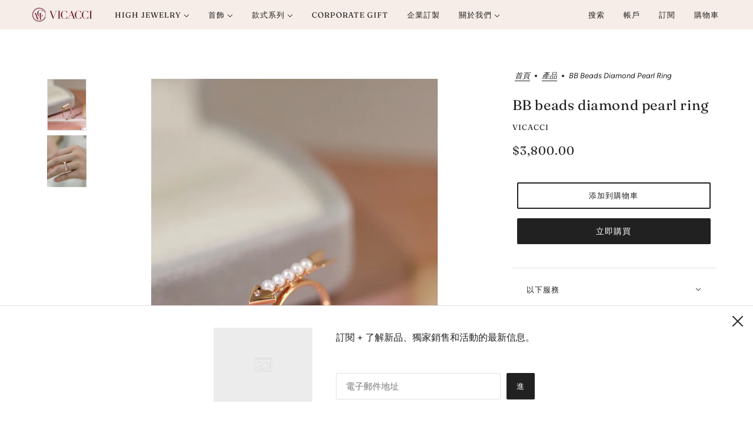

--- FILE ---
content_type: text/html; charset=utf-8
request_url: https://vicacci.com/zh/products/18k-gold-bb-beads-diamond-pearl-ring
body_size: 51742
content:
<!doctype html>
<html class="no-js flexbox-gap" lang="zh-TW" dir="ltr">
  <head>
    <!-- Maker Theme - Version 8.1.1 by Troop Themes - https://troopthemes.com/ -->

    <meta charset="UTF-8">
    <meta http-equiv="X-UA-Compatible" content="IE=edge">
    <meta name="viewport" content="width=device-width, initial-scale=1.0, maximum-scale=5.0"><meta name="description" content="  材質：18K金，淡水珍珠 珍珠直徑：2MM 金重：1.85g 鑽石重量：0.006"><link rel="preconnect" href="https://cdn.shopify.com">
    <link rel="preconnect" href="https://fonts.shopifycdn.com">
    <link rel="preconnect" href="https://monorail-edge.shopifysvc.com">

    <link rel="preload" href="//vicacci.com/cdn/shop/t/6/assets/theme--critical.css?v=53355339062648131191686640880" as="style">
    <link rel="preload" href="//vicacci.com/cdn/shop/t/6/assets/theme--async.css?v=159539890039945103521686640880" as="style">
    <link rel="preload" href="//vicacci.com/cdn/shop/t/6/assets/lazysizes.min.js?v=153084990365669432281686640879" as="script"><link rel="canonical" href="https://vicacci.com/zh/products/18k-gold-bb-beads-diamond-pearl-ring"><title>BB beads diamond pearl ring | VICACCI </title><meta property="og:type" content="product" />
  <meta property="og:title" content="BB beads diamond pearl ring" /><meta property="og:image" content="http://vicacci.com/cdn/shop/files/990-O6TR0334.jpg?v=1684913660&width=1200" />
    <meta property="og:image:secure_url" content="https://vicacci.com/cdn/shop/files/990-O6TR0334.jpg?v=1684913660&width=1200" />
    <meta property="og:image:width" content="1280" />
    <meta property="og:image:height" content="1704" /><meta property="og:image" content="http://vicacci.com/cdn/shop/files/990--O6TR0334.jpg?v=1684913659&width=1200" />
    <meta property="og:image:secure_url" content="https://vicacci.com/cdn/shop/files/990--O6TR0334.jpg?v=1684913659&width=1200" />
    <meta property="og:image:width" content="1280" />
    <meta property="og:image:height" content="1704" /><meta property="og:price:currency" content="HKD" />
  <meta
    property="og:price:amount"
    content="3,800.00"
  />

  <script type="application/ld+json">
    {
      "@context": "https://schema.org/",
      "@type": "Product",
      "name": "BB beads diamond pearl ring",
      "image": ["//vicacci.com/cdn/shop/files/990-O6TR0334.jpg?v=1684913660&width=1200",
"//vicacci.com/cdn/shop/files/990--O6TR0334.jpg?v=1684913659&width=1200"
],
      "description": "&nbsp;材質：18K金，淡水珍珠珍珠直徑：2MM金重：1.85g鑽石重量：0.006",
      "sku": "",
      "brand": {
        "@type": "Brand",
        "name": "VICACCI"
      },"offers": {
        "@type": "Offer",
        "url": "/zh/products/18k-gold-bb-beads-diamond-pearl-ring",
        "priceCurrency": "HKD",
        "price": "3,800.00",
        "availability": "https://schema.org/InStock"
      }
    }
  </script><meta property="og:url" content="https://vicacci.com/zh/products/18k-gold-bb-beads-diamond-pearl-ring" />
<meta property="og:site_name" content="VICACCI " />
<meta property="og:description" content="  材質：18K金，淡水珍珠 珍珠直徑：2MM 金重：1.85g 鑽石重量：0.006" /><meta name="twitter:card" content="summary" />
<meta name="twitter:description" content="  材質：18K金，淡水珍珠 珍珠直徑：2MM 金重：1.85g 鑽石重量：0.006" /><meta name="twitter:title" content="BB beads diamond pearl ring" /><meta
      name="twitter:image"
      content="https://vicacci.com/cdn/shop/files/990-O6TR0334.jpg?v=1684913660&width=480"
    /><style>@font-face {
  font-family: Fraunces;
  font-weight: 400;
  font-style: normal;
  font-display: swap;
  src: url("//vicacci.com/cdn/fonts/fraunces/fraunces_n4.8e6986daad4907c36a536fb8d55aaf5318c974ca.woff2") format("woff2"),
       url("//vicacci.com/cdn/fonts/fraunces/fraunces_n4.879060358fafcf2c4c4b6df76c608dc301ced93b.woff") format("woff");
}
@font-face {
  font-family: Fraunces;
  font-weight: 400;
  font-style: normal;
  font-display: swap;
  src: url("//vicacci.com/cdn/fonts/fraunces/fraunces_n4.8e6986daad4907c36a536fb8d55aaf5318c974ca.woff2") format("woff2"),
       url("//vicacci.com/cdn/fonts/fraunces/fraunces_n4.879060358fafcf2c4c4b6df76c608dc301ced93b.woff") format("woff");
}
@font-face {
  font-family: Fraunces;
  font-weight: 400;
  font-style: normal;
  font-display: swap;
  src: url("//vicacci.com/cdn/fonts/fraunces/fraunces_n4.8e6986daad4907c36a536fb8d55aaf5318c974ca.woff2") format("woff2"),
       url("//vicacci.com/cdn/fonts/fraunces/fraunces_n4.879060358fafcf2c4c4b6df76c608dc301ced93b.woff") format("woff");
}
@font-face {
  font-family: Fraunces;
  font-weight: 700;
  font-style: normal;
  font-display: swap;
  src: url("//vicacci.com/cdn/fonts/fraunces/fraunces_n7.8276f3981cfafc8569d516ceaa7dfe6a18948a1f.woff2") format("woff2"),
       url("//vicacci.com/cdn/fonts/fraunces/fraunces_n7.383b2f958615709ba42e3731be308ad164ca4edd.woff") format("woff");
}
@font-face {
  font-family: Figtree;
  font-weight: 400;
  font-style: normal;
  font-display: swap;
  src: url("//vicacci.com/cdn/fonts/figtree/figtree_n4.3c0838aba1701047e60be6a99a1b0a40ce9b8419.woff2") format("woff2"),
       url("//vicacci.com/cdn/fonts/figtree/figtree_n4.c0575d1db21fc3821f17fd6617d3dee552312137.woff") format("woff");
}
@font-face {
  font-family: Figtree;
  font-weight: 700;
  font-style: normal;
  font-display: swap;
  src: url("//vicacci.com/cdn/fonts/figtree/figtree_n7.2fd9bfe01586148e644724096c9d75e8c7a90e55.woff2") format("woff2"),
       url("//vicacci.com/cdn/fonts/figtree/figtree_n7.ea05de92d862f9594794ab281c4c3a67501ef5fc.woff") format("woff");
}
@font-face {
  font-family: Figtree;
  font-weight: 400;
  font-style: italic;
  font-display: swap;
  src: url("//vicacci.com/cdn/fonts/figtree/figtree_i4.89f7a4275c064845c304a4cf8a4a586060656db2.woff2") format("woff2"),
       url("//vicacci.com/cdn/fonts/figtree/figtree_i4.6f955aaaafc55a22ffc1f32ecf3756859a5ad3e2.woff") format("woff");
}
@font-face {
  font-family: Figtree;
  font-weight: 700;
  font-style: italic;
  font-display: swap;
  src: url("//vicacci.com/cdn/fonts/figtree/figtree_i7.06add7096a6f2ab742e09ec7e498115904eda1fe.woff2") format("woff2"),
       url("//vicacci.com/cdn/fonts/figtree/figtree_i7.ee584b5fcaccdbb5518c0228158941f8df81b101.woff") format("woff");
}
</style><style>
  :root {
    --font--featured-heading--size: 30px;
    --font--section-heading--size: 24px;
    --font--block-heading--size: 18px;
    --font--heading--uppercase: normal;
    --font--paragraph--size: 16px;

    --font--heading--family: Fraunces, serif;
    --font--heading--weight: 400;
    --font--heading--normal-weight: 400;
    --font--heading--style: normal;

    --font--accent--family: Fraunces, serif;
    --font--accent--weight: 400;
    --font--accent--style: normal;
    --font--accent--size: 13px;

    --font--paragraph--family: Figtree, sans-serif;
    --font--paragraph--weight: 400;
    --font--paragraph--style: normal;
    --font--bolder-paragraph--weight: 700;
  }
</style><style>
  :root {
    --color--accent-1: #68102f;
    --color--accent-2: #f7ede8;
    --bg-color--light: #f7f7f7;
    --bg-color--dark: #222222;
    --bg-color--body: #ffffff;
    --color--body: #212121;
    --color--body--light: #515151;
    --color--alternative: #ffffff;
    --color--button: #ffffff;
    --bdr-color--button: #ffffff;
    --bg-color--button: #212121;
    --bdr-color--general: #e0e0e0;
    --bdr-color--badge: rgba(0, 0, 0, 0.05);
    --bg-color--textbox: #fff;
    --bg-color--panel: #f7f7f7;

    --color--border-disabled: #d2d2d2;
    --color--button-disabled: #b9b9b9;
    --color--links--hover: var(--color--body--light);
    --color--success: #4caf50;
    --color--fail: #d32f2f;
    --color--stars: black;

    /* shop pay */
    --payment-terms-background-color: #ffffff;

    /* js helpers */
    --sticky-offset: 0px;
  }
</style><style></style><script>
  var theme = theme || {};
  theme.libraries = theme.libraries || {};
  theme.local_storage = theme.local_storage || {};
  theme.settings = theme.settings || {};
  theme.scripts = theme.scripts || {};
  theme.styles = theme.styles || {};
  theme.swatches = theme.swatches || {};
  theme.translations = theme.translations || {};
  theme.urls = theme.urls || {};

  theme.libraries.masonry = '//vicacci.com/cdn/shop/t/6/assets/masonry.min.js?v=153413113355937702121686640879';
  theme.libraries.swipe = '//vicacci.com/cdn/shop/t/6/assets/swipe-listener.min.js?v=123039615894270182531686640880';
  theme.libraries.plyr = 'https://cdn.shopify.com/shopifycloud/plyr/v2.0/shopify-plyr';
  theme.libraries.vimeo = 'https://player.vimeo.com/api/player.js';
  theme.libraries.youtube = 'https://www.youtube.com/iframe_api';

  theme.local_storage.collection_layout = 'maker_collection_layout';
  theme.local_storage.popup = 'maker_popup'
  theme.local_storage.recent_products = 'maker_recently_viewed';
  theme.local_storage.search_layout = 'maker_search_layout';

  theme.settings.cart_type = 'drawer';
  theme.settings.money_format = "${{amount}}";

  theme.translations.add_to_cart = '添加到購物車';
  theme.translations.cart_subtotal = '小計';
  theme.translations.mailing_list_success_message = '感謝您的註冊！';
  theme.translations.out_of_stock = '缺貨';
  theme.translations.unavailable = '不可用';
  theme.translations.url_copied = '鏈接已復製到剪貼板';
  theme.translations.low_in_stock = {
    one: '只剩下1件物品',
    other: '只剩下2件物品'
  };

  theme.urls.all_products_collection = '/zh/collections/all';
  theme.urls.cart = '/zh/cart';
  theme.urls.cart_add = '/zh/cart/add';
  theme.urls.cart_change = '/zh/cart/change';
  theme.urls.cart_update = '/zh/cart/update';
  theme.urls.product_recommendations = '/zh/recommendations/products';
  theme.urls.predictive_search = '/zh/search/suggest';
  theme.urls.search = '/zh/search';

  
    theme.urls.root = '/zh';
  

          theme.swatches['黃綠色-9acd32'] = '黃綠色：#9acd32';
        

          theme.swatches['紅色-rgb139-0-0'] = '紅色：rgb(139,0,0)';
        

          theme.swatches['橙色'] = 'orange.PNG';
        

          theme.swatches['隱形灰-stealth-grey-jpg'] = '//vicacci.com/cdn/shop/files/%E9%9A%B1%E5%BD%A2%E7%81%B0%EF%BC%9Astealth-grey_100x.jpg?1663';
        
// LazySizes
  window.lazySizesConfig = window.lazySizesConfig || {};
  window.lazySizesConfig.expand = 1200;
  window.lazySizesConfig.loadMode = 3;
  window.lazySizesConfig.ricTimeout = 50;
</script>

<script>
  String.prototype.handleize = function () {
    return this.toLowerCase().replace(/[^a-z0-9]+/g, '-').replace(/-+/g, '-').replace(/^-|-$/g, '');
  };

  // Element extended methods
  Element.prototype.trigger = window.trigger = function(event, data = null) {
    const event_obj = data == null ? new Event(event) : new CustomEvent(event, { detail: data });
    this.dispatchEvent(event_obj);
  };

  Element.prototype.on = window.on = function(events, callback, options) {
    // save the namespaces on the element itself
    if (!this.namespaces) this.namespaces = {};

    events.split(' ').forEach(event => {
      this.namespaces[event] = callback;
      this.addEventListener(event.split('.')[0], callback, options);
    });
    return this;
  };

  Element.prototype.off = window.off = function(events) {
    if (!this.namespaces) return;

    events.split(' ').forEach(event => {
      this.removeEventListener(event.split('.')[0], this.namespaces[event]);
      delete this.namespaces[event];
    });
    return this;
  };

  Element.prototype.index = function() {
    return [...this.parentNode.children].indexOf(this);
  };

  Element.prototype.offset = function() {
    const rect = this.getBoundingClientRect();

    return {
      top: rect.top + window.pageYOffset,
      left: rect.left + window.pageXOffset
    };
  };

  Element.prototype.setStyles = function(styles = {}) {
    for (const property in styles) this.style[property] = styles[property];
    return this;
  }

  Element.prototype.remove = function() {
    return this.parentNode.removeChild(this);
  };

  // NodeList & Array extended methods
  NodeList.prototype.on = Array.prototype.on = function(events, callback, options) {
    this.forEach(element => {
      // save the namespaces on the element itself
      if (!element.namespaces) element.namespaces = {};

      events.split(' ').forEach(event => {
        element.namespaces[event] = callback;
        element.addEventListener(event.split('.')[0], callback, options);
      });
    });
  };

  NodeList.prototype.off = Array.prototype.off = function(events) {
    this.forEach(element => {
      if (!element.namespaces) return;

      events.split(' ').forEach(event => {
        element.removeEventListener(event.split('.')[0], element.namespaces[event]);
        delete element.namespaces[event];
      });
    });
  };

  NodeList.prototype.not = Array.prototype.not = function(arr_like_obj) {
    // this always returns an Array
    const new_array_of_elements = [];
    if (arr_like_obj instanceof HTMLElement) arr_like_obj = [arr_like_obj];

    this.forEach(element => {
      if (![...arr_like_obj].includes(element)) new_array_of_elements.push(element);
    });

    return new_array_of_elements;
  };

  // this global method is necessary for the youtube API, we can't use our own callback in this case
  // https://developers.google.com/youtube/iframe_api_reference#Requirements
  function onYouTubeIframeAPIReady() {
    window.trigger('theme:youtube:apiReady');
  }

  // Utility methods
  theme.utils = new class Utilities {
    constructor() {
      this.isTouchDevice = window.matchMedia('(pointer: coarse)').matches;this.updateRecentProducts('18k-gold-bb-beads-diamond-pearl-ring');}

    formatMoney(raw_amount) {
      const num_decimals = theme.settings.money_format.includes('no_decimals') ? 0 : 2;
      const locale = theme.settings.money_format.includes('comma') ? 'de-DE' : 'en-US';

      const formatter = Intl.NumberFormat(locale, {
        minimumFractionDigits: num_decimals,
        maximumFractionDigits: num_decimals
      });

      const formatted_amount = formatter.format(raw_amount / 100);
      
      return theme.settings.money_format.replace(/\{\{\s*(\w+)\s*\}\}/, formatted_amount);
    }

    getHiddenDimensions(element, strip_components = []) {
      const cloned_el = this.parseHtml(element.outerHTML, null, strip_components);
      cloned_el.setStyles({
        display: 'block',
        position: 'absolute',
        padding: element.style.padding,
        visibility: 'hidden',
      })

      element.parentNode ? element.parentNode.appendChild(cloned_el) : document.body.appendChild(cloned_el);
      const { offsetHeight: height, offsetWidth: width } = cloned_el;
      cloned_el.remove();
      return { height, width };
    }

    imagesLoaded(containers, callback, force_load) { // containers can be an element or array of elements
      if (containers instanceof HTMLElement) containers = [containers];

      let images = [], loaded_images = [];
      containers.forEach(container => {
        images = [...images, ...container.querySelectorAll('img, .placeholder--root svg')]
      });

      if (!images.length) {
        callback();
        return;
      }

      const loadImage = image => {
        loaded_images.push(image);
        loaded_images.length === images.length && callback();
      };

      images.forEach(image =>
        image.classList.contains('lazyloaded')
          ? loadImage(image) : image.on('lazyloaded', () => loadImage(image))
      );

      if (force_load) {
        const forceLoad = () => images.forEach(image => window.lazySizes.loader.unveil(image));
        const lazysizes = document.head.querySelector('script[src*="/assets/lazysizes.min.js"]');
        lazysizes.loaded
          ? forceLoad() : window.on('theme:lazySizes:loaded', () => forceLoad());
      }
    }

    libraryLoader(name, url, callback) {
      if (theme.scripts[name] === undefined) {
        theme.scripts[name] = 'requested';
        const script = document.createElement('script');
        script.src = url;
        script.onload = () => {
          theme.scripts[name] = 'loaded';
          callback && callback();
          window.trigger(`theme:${name}:loaded`);
        };
        document.body ? document.body.appendChild(script) : document.head.appendChild(script);
      } else if (callback && theme.scripts[name] === 'requested') {
        window.on(`theme:${name}:loaded`, callback);
      } else if (callback && theme.scripts[name] === 'loaded') callback();
    }

    parseHtml(html_string, selector, strip_components = []) {
      strip_components.forEach(component => { // remove web components so they don't init
        const regex = new RegExp(component, 'g');
        html_string = html_string.replace(regex, 'div')
      });

      const container = document.createElement('div');
      container.innerHTML = html_string;
      return selector ? container.querySelector(selector) : container.querySelector(':scope > *');
    }

    setSwatchColors(inputs = false) {
      if (!inputs) return

      inputs.forEach(input => {
        const swatch = input.nextElementSibling;
        const swatch_color = input.value.handleize();

        if (theme.swatches[swatch_color] === undefined) {
          swatch.style['background-color'] = swatch_color;
        } else if (theme.swatches[swatch_color].indexOf('cdn.shopify.com') > -1) {
          swatch.style['background-image'] = `url(${theme.swatches[swatch_color]})`;
        } else {
          swatch.style['background-color'] = theme.swatches[swatch_color];
        }
      });
    }

    stylesheetLoader(name, url, callback) {
      if (theme.styles[name] === undefined) {
        theme.styles[name] = 'requested';
        const stylesheet = document.createElement('link');
        stylesheet.rel = 'stylesheet';
        stylesheet.href = url;
        stylesheet.onload = () => {
          theme.styles[name] = 'loaded';
          callback && callback();
          window.trigger(`theme:${name}Styles:loaded`);
        }
        document.body ? document.body.appendChild(stylesheet) : document.head.appendChild(stylesheet);
      } else if (callback && theme.styles[name] === 'requested') {
        window.on(`theme:${name}Styles:loaded`, callback);
      } else if (callback && theme.styles[name] === 'loaded') callback();
    }

    getAvailableQuantity(product_id, { id, management, policy, quantity }, requested_quantity) {
      // if inventory isn't tracked we can add items indefinitely
      if (management !== 'shopify' || policy === 'continue') return true;

      const cart_quantity = theme.cart.basket[id] ? theme.cart.basket[id] : 0;
      let quantity_remaining = parseInt(quantity) - cart_quantity;

      if (quantity_remaining <= 0) {
        quantity_remaining = 0;
        window.trigger(`theme:product:${product_id}:updateQuantity`, 1);
      } else if (requested_quantity > quantity_remaining) {
        window.trigger(`theme:product:${product_id}:updateQuantity`, quantity_remaining);
      } else return requested_quantity;

      window.trigger('theme:feedbackBar:quantity', quantity_remaining);
      return false;
    }

    updateRecentProducts(handle) {
      const current_product_arr = [handle];
      const previous_product_str = localStorage.getItem(theme.local_storage.recent_products);
      const max_num_recents_stored = 4;
      let previous_product_arr, current_product_str, newly_visited_product = false;

      // first check if we have existing data or not
      if (previous_product_str) {
        previous_product_arr = JSON.parse(previous_product_str);

        if (previous_product_arr.indexOf(handle) === -1) newly_visited_product = true;
      } else {
        // localStorage accepts strings only, so we'll convert to string and set
        current_product_str = JSON.stringify(current_product_arr);
        localStorage.setItem(theme.local_storage.recent_products, current_product_str);
      }
      if (newly_visited_product) {
        if (previous_product_arr.length === max_num_recents_stored)
          previous_product_arr = previous_product_arr.slice(1);

        current_product_str = JSON.stringify(previous_product_arr.concat(current_product_arr));
        localStorage.setItem(theme.local_storage.recent_products, current_product_str);
      }
    }
  }
</script>
<script type="module">
  import "//vicacci.com/cdn/shop/t/6/assets/a11y.js?v=87024520441207146071686640877";
  import "//vicacci.com/cdn/shop/t/6/assets/media-queries.js?v=71639634187374033171686640879";
  import "//vicacci.com/cdn/shop/t/6/assets/radios.js?v=95698407015915903831686640880";
  import "//vicacci.com/cdn/shop/t/6/assets/transition.js?v=37854290330505103871686640880";
  import "//vicacci.com/cdn/shop/t/6/assets/general.js?v=59955297718068211381686640878";
  import "//vicacci.com/cdn/shop/t/6/assets/tab-order.js?v=32202179289059533031686640880";
  import "//vicacci.com/cdn/shop/t/6/assets/collapsible-row.js?v=110856763589962202001686640878";
  import "//vicacci.com/cdn/shop/t/6/assets/disclosure.js?v=120058172797747127321686640878";import "//vicacci.com/cdn/shop/t/6/assets/y-menu.js?v=105207714253058857401686640881";
    import "//vicacci.com/cdn/shop/t/6/assets/drawer.js?v=114553732616675757941686640878";
    import "//vicacci.com/cdn/shop/t/6/assets/cart.js?v=176791890645568373051686640878";import "//vicacci.com/cdn/shop/t/6/assets/quick-add.js?v=9194242142370013171686640880";
      import "//vicacci.com/cdn/shop/t/6/assets/product-quantity.js?v=110298665540820991921686640880";
      import "//vicacci.com/cdn/shop/t/6/assets/product-buy-buttons.js?v=151977144357733575631686640879";import "//vicacci.com/cdn/shop/t/6/assets/x-menu.js?v=86472635328684464781686640880";import "//vicacci.com/cdn/shop/t/6/assets/product-hover-image.js?v=70675701647970276621686640879";import "//vicacci.com/cdn/shop/t/6/assets/product-media--variants.js?v=119628969142671066791686640879";
    import "//vicacci.com/cdn/shop/t/6/assets/product-price.js?v=158189426169192202801686640880";
    import "//vicacci.com/cdn/shop/t/6/assets/product-options.js?v=136768145707927393611686640880";</script><script
      src="//vicacci.com/cdn/shop/t/6/assets/lazysizes.min.js?v=153084990365669432281686640879"
      async="async"
      onload="this.loaded=true;window.trigger('theme:lazySizes:loaded');"
    ></script><link href="//vicacci.com/cdn/shop/t/6/assets/theme--critical.css?v=53355339062648131191686640880" rel="stylesheet" media="all">
    <link
      href="//vicacci.com/cdn/shop/t/6/assets/theme--async.css?v=159539890039945103521686640880"
      rel="stylesheet"
      media="print"
      onload="this.media='all'"
    >

    <noscript>
      <style>
       .layout--header-group {
    width: 100%;
    max-width: 100%;
    position: fixed;
    top: 0;
    left: 0;
    z-index: 1000; /* 確保 header 在其他元素之上 */
}

/* 避免內容被 header 蓋住，添加一個 margin-top */
body {
    margin-top: 60px; /* 根據你的 header 高度調整此值 */
}
        .layout--template > *,
        .layout--footer-group > *,
        .popup-modal-close,
        .modal--root,
        .modal--window {
          opacity: 1;
        }
      </style>
      <link href="//vicacci.com/cdn/shop/t/6/assets/theme--async.css?v=159539890039945103521686640880" rel="stylesheet">
    </noscript>

    <script>window.performance && window.performance.mark && window.performance.mark('shopify.content_for_header.start');</script><meta name="facebook-domain-verification" content="9zlnbj8g1dkqlhlguf8kcpaqr2rbor">
<meta name="facebook-domain-verification" content="0126plxbin86886n5i4kzz59u7xxq8">
<meta name="facebook-domain-verification" content="l7lidhxfpff3fdlai8yfxkakeqwke1">
<meta id="shopify-digital-wallet" name="shopify-digital-wallet" content="/44075090086/digital_wallets/dialog">
<meta name="shopify-checkout-api-token" content="26e6c15579cf561d0278a71d8221d35f">
<meta id="in-context-paypal-metadata" data-shop-id="44075090086" data-venmo-supported="false" data-environment="production" data-locale="en_US" data-paypal-v4="true" data-currency="HKD">
<link rel="alternate" type="application/json+oembed" href="https://vicacci.com/zh/products/18k-gold-bb-beads-diamond-pearl-ring.oembed">
<script async="async" src="/checkouts/internal/preloads.js?locale=zh-HK"></script>
<link rel="preconnect" href="https://shop.app" crossorigin="anonymous">
<script async="async" src="https://shop.app/checkouts/internal/preloads.js?locale=zh-HK&shop_id=44075090086" crossorigin="anonymous"></script>
<script id="apple-pay-shop-capabilities" type="application/json">{"shopId":44075090086,"countryCode":"HK","currencyCode":"HKD","merchantCapabilities":["supports3DS"],"merchantId":"gid:\/\/shopify\/Shop\/44075090086","merchantName":"VICACCI ","requiredBillingContactFields":["postalAddress","email","phone"],"requiredShippingContactFields":["postalAddress","email","phone"],"shippingType":"shipping","supportedNetworks":["visa","masterCard","amex"],"total":{"type":"pending","label":"VICACCI ","amount":"1.00"},"shopifyPaymentsEnabled":true,"supportsSubscriptions":true}</script>
<script id="shopify-features" type="application/json">{"accessToken":"26e6c15579cf561d0278a71d8221d35f","betas":["rich-media-storefront-analytics"],"domain":"vicacci.com","predictiveSearch":true,"shopId":44075090086,"locale":"zh-tw"}</script>
<script>var Shopify = Shopify || {};
Shopify.shop = "win-seng.myshopify.com";
Shopify.locale = "zh-TW";
Shopify.currency = {"active":"HKD","rate":"1.0"};
Shopify.country = "HK";
Shopify.theme = {"name":"new","id":132778655910,"schema_name":"Maker","schema_version":"8.1.1","theme_store_id":765,"role":"main"};
Shopify.theme.handle = "null";
Shopify.theme.style = {"id":null,"handle":null};
Shopify.cdnHost = "vicacci.com/cdn";
Shopify.routes = Shopify.routes || {};
Shopify.routes.root = "/zh/";</script>
<script type="module">!function(o){(o.Shopify=o.Shopify||{}).modules=!0}(window);</script>
<script>!function(o){function n(){var o=[];function n(){o.push(Array.prototype.slice.apply(arguments))}return n.q=o,n}var t=o.Shopify=o.Shopify||{};t.loadFeatures=n(),t.autoloadFeatures=n()}(window);</script>
<script>
  window.ShopifyPay = window.ShopifyPay || {};
  window.ShopifyPay.apiHost = "shop.app\/pay";
  window.ShopifyPay.redirectState = null;
</script>
<script id="shop-js-analytics" type="application/json">{"pageType":"product"}</script>
<script defer="defer" async type="module" src="//vicacci.com/cdn/shopifycloud/shop-js/modules/v2/client.init-shop-cart-sync_GkoF2-uO.zh-TW.esm.js"></script>
<script defer="defer" async type="module" src="//vicacci.com/cdn/shopifycloud/shop-js/modules/v2/chunk.common_DQK-VgG4.esm.js"></script>
<script type="module">
  await import("//vicacci.com/cdn/shopifycloud/shop-js/modules/v2/client.init-shop-cart-sync_GkoF2-uO.zh-TW.esm.js");
await import("//vicacci.com/cdn/shopifycloud/shop-js/modules/v2/chunk.common_DQK-VgG4.esm.js");

  window.Shopify.SignInWithShop?.initShopCartSync?.({"fedCMEnabled":true,"windoidEnabled":true});

</script>
<script>
  window.Shopify = window.Shopify || {};
  if (!window.Shopify.featureAssets) window.Shopify.featureAssets = {};
  window.Shopify.featureAssets['shop-js'] = {"shop-cart-sync":["modules/v2/client.shop-cart-sync_C8_FjwUg.zh-TW.esm.js","modules/v2/chunk.common_DQK-VgG4.esm.js"],"init-fed-cm":["modules/v2/client.init-fed-cm_WZNxelHt.zh-TW.esm.js","modules/v2/chunk.common_DQK-VgG4.esm.js"],"init-shop-email-lookup-coordinator":["modules/v2/client.init-shop-email-lookup-coordinator_DmWaG6Nx.zh-TW.esm.js","modules/v2/chunk.common_DQK-VgG4.esm.js"],"shop-cash-offers":["modules/v2/client.shop-cash-offers_mxbtLSaG.zh-TW.esm.js","modules/v2/chunk.common_DQK-VgG4.esm.js","modules/v2/chunk.modal_OHDw6B0i.esm.js"],"init-shop-cart-sync":["modules/v2/client.init-shop-cart-sync_GkoF2-uO.zh-TW.esm.js","modules/v2/chunk.common_DQK-VgG4.esm.js"],"init-windoid":["modules/v2/client.init-windoid_DqHMZ6Aj.zh-TW.esm.js","modules/v2/chunk.common_DQK-VgG4.esm.js"],"shop-toast-manager":["modules/v2/client.shop-toast-manager_VOmHMuXd.zh-TW.esm.js","modules/v2/chunk.common_DQK-VgG4.esm.js"],"pay-button":["modules/v2/client.pay-button_KW5I7JV0.zh-TW.esm.js","modules/v2/chunk.common_DQK-VgG4.esm.js"],"shop-button":["modules/v2/client.shop-button_Hf1zLVAk.zh-TW.esm.js","modules/v2/chunk.common_DQK-VgG4.esm.js"],"shop-login-button":["modules/v2/client.shop-login-button_DxEK0TnK.zh-TW.esm.js","modules/v2/chunk.common_DQK-VgG4.esm.js","modules/v2/chunk.modal_OHDw6B0i.esm.js"],"avatar":["modules/v2/client.avatar_BTnouDA3.zh-TW.esm.js"],"shop-follow-button":["modules/v2/client.shop-follow-button_BP4Tw839.zh-TW.esm.js","modules/v2/chunk.common_DQK-VgG4.esm.js","modules/v2/chunk.modal_OHDw6B0i.esm.js"],"init-customer-accounts-sign-up":["modules/v2/client.init-customer-accounts-sign-up_C37pHQgl.zh-TW.esm.js","modules/v2/client.shop-login-button_DxEK0TnK.zh-TW.esm.js","modules/v2/chunk.common_DQK-VgG4.esm.js","modules/v2/chunk.modal_OHDw6B0i.esm.js"],"init-shop-for-new-customer-accounts":["modules/v2/client.init-shop-for-new-customer-accounts_ChOF2g0i.zh-TW.esm.js","modules/v2/client.shop-login-button_DxEK0TnK.zh-TW.esm.js","modules/v2/chunk.common_DQK-VgG4.esm.js","modules/v2/chunk.modal_OHDw6B0i.esm.js"],"init-customer-accounts":["modules/v2/client.init-customer-accounts_BtRvQwgb.zh-TW.esm.js","modules/v2/client.shop-login-button_DxEK0TnK.zh-TW.esm.js","modules/v2/chunk.common_DQK-VgG4.esm.js","modules/v2/chunk.modal_OHDw6B0i.esm.js"],"checkout-modal":["modules/v2/client.checkout-modal_CtTa1YV3.zh-TW.esm.js","modules/v2/chunk.common_DQK-VgG4.esm.js","modules/v2/chunk.modal_OHDw6B0i.esm.js"],"lead-capture":["modules/v2/client.lead-capture_BowkHSA8.zh-TW.esm.js","modules/v2/chunk.common_DQK-VgG4.esm.js","modules/v2/chunk.modal_OHDw6B0i.esm.js"],"shop-login":["modules/v2/client.shop-login_C9ogttE6.zh-TW.esm.js","modules/v2/chunk.common_DQK-VgG4.esm.js","modules/v2/chunk.modal_OHDw6B0i.esm.js"],"payment-terms":["modules/v2/client.payment-terms_Bx8pAXni.zh-TW.esm.js","modules/v2/chunk.common_DQK-VgG4.esm.js","modules/v2/chunk.modal_OHDw6B0i.esm.js"]};
</script>
<script>(function() {
  var isLoaded = false;
  function asyncLoad() {
    if (isLoaded) return;
    isLoaded = true;
    var urls = ["https:\/\/cdn.langshop.app\/buckets\/app\/libs\/storefront\/sdk.js?release=2.14.7\u0026proxy_prefix=\/apps\/langshop\u0026shop=win-seng.myshopify.com"];
    for (var i = 0; i < urls.length; i++) {
      var s = document.createElement('script');
      s.type = 'text/javascript';
      s.async = true;
      s.src = urls[i];
      var x = document.getElementsByTagName('script')[0];
      x.parentNode.insertBefore(s, x);
    }
  };
  if(window.attachEvent) {
    window.attachEvent('onload', asyncLoad);
  } else {
    window.addEventListener('load', asyncLoad, false);
  }
})();</script>
<script id="__st">var __st={"a":44075090086,"offset":28800,"reqid":"68bd6e4f-1ea6-48c3-b637-a43afce448db-1764823008","pageurl":"vicacci.com\/zh\/products\/18k-gold-bb-beads-diamond-pearl-ring","u":"27b55f89c82f","p":"product","rtyp":"product","rid":7741457170598};</script>
<script>window.ShopifyPaypalV4VisibilityTracking = true;</script>
<script id="captcha-bootstrap">!function(){'use strict';const t='contact',e='account',n='new_comment',o=[[t,t],['blogs',n],['comments',n],[t,'customer']],c=[[e,'customer_login'],[e,'guest_login'],[e,'recover_customer_password'],[e,'create_customer']],r=t=>t.map((([t,e])=>`form[action*='/${t}']:not([data-nocaptcha='true']) input[name='form_type'][value='${e}']`)).join(','),a=t=>()=>t?[...document.querySelectorAll(t)].map((t=>t.form)):[];function s(){const t=[...o],e=r(t);return a(e)}const i='password',u='form_key',d=['recaptcha-v3-token','g-recaptcha-response','h-captcha-response',i],f=()=>{try{return window.sessionStorage}catch{return}},m='__shopify_v',_=t=>t.elements[u];function p(t,e,n=!1){try{const o=window.sessionStorage,c=JSON.parse(o.getItem(e)),{data:r}=function(t){const{data:e,action:n}=t;return t[m]||n?{data:e,action:n}:{data:t,action:n}}(c);for(const[e,n]of Object.entries(r))t.elements[e]&&(t.elements[e].value=n);n&&o.removeItem(e)}catch(o){console.error('form repopulation failed',{error:o})}}const l='form_type',E='cptcha';function T(t){t.dataset[E]=!0}const w=window,h=w.document,L='Shopify',v='ce_forms',y='captcha';let A=!1;((t,e)=>{const n=(g='f06e6c50-85a8-45c8-87d0-21a2b65856fe',I='https://cdn.shopify.com/shopifycloud/storefront-forms-hcaptcha/ce_storefront_forms_captcha_hcaptcha.v1.5.2.iife.js',D={infoText:'已受到 hCaptcha 保護',privacyText:'隱私',termsText:'條款'},(t,e,n)=>{const o=w[L][v],c=o.bindForm;if(c)return c(t,g,e,D).then(n);var r;o.q.push([[t,g,e,D],n]),r=I,A||(h.body.append(Object.assign(h.createElement('script'),{id:'captcha-provider',async:!0,src:r})),A=!0)});var g,I,D;w[L]=w[L]||{},w[L][v]=w[L][v]||{},w[L][v].q=[],w[L][y]=w[L][y]||{},w[L][y].protect=function(t,e){n(t,void 0,e),T(t)},Object.freeze(w[L][y]),function(t,e,n,w,h,L){const[v,y,A,g]=function(t,e,n){const i=e?o:[],u=t?c:[],d=[...i,...u],f=r(d),m=r(i),_=r(d.filter((([t,e])=>n.includes(e))));return[a(f),a(m),a(_),s()]}(w,h,L),I=t=>{const e=t.target;return e instanceof HTMLFormElement?e:e&&e.form},D=t=>v().includes(t);t.addEventListener('submit',(t=>{const e=I(t);if(!e)return;const n=D(e)&&!e.dataset.hcaptchaBound&&!e.dataset.recaptchaBound,o=_(e),c=g().includes(e)&&(!o||!o.value);(n||c)&&t.preventDefault(),c&&!n&&(function(t){try{if(!f())return;!function(t){const e=f();if(!e)return;const n=_(t);if(!n)return;const o=n.value;o&&e.removeItem(o)}(t);const e=Array.from(Array(32),(()=>Math.random().toString(36)[2])).join('');!function(t,e){_(t)||t.append(Object.assign(document.createElement('input'),{type:'hidden',name:u})),t.elements[u].value=e}(t,e),function(t,e){const n=f();if(!n)return;const o=[...t.querySelectorAll(`input[type='${i}']`)].map((({name:t})=>t)),c=[...d,...o],r={};for(const[a,s]of new FormData(t).entries())c.includes(a)||(r[a]=s);n.setItem(e,JSON.stringify({[m]:1,action:t.action,data:r}))}(t,e)}catch(e){console.error('failed to persist form',e)}}(e),e.submit())}));const S=(t,e)=>{t&&!t.dataset[E]&&(n(t,e.some((e=>e===t))),T(t))};for(const o of['focusin','change'])t.addEventListener(o,(t=>{const e=I(t);D(e)&&S(e,y())}));const B=e.get('form_key'),M=e.get(l),P=B&&M;t.addEventListener('DOMContentLoaded',(()=>{const t=y();if(P)for(const e of t)e.elements[l].value===M&&p(e,B);[...new Set([...A(),...v().filter((t=>'true'===t.dataset.shopifyCaptcha))])].forEach((e=>S(e,t)))}))}(h,new URLSearchParams(w.location.search),n,t,e,['guest_login'])})(!0,!0)}();</script>
<script integrity="sha256-52AcMU7V7pcBOXWImdc/TAGTFKeNjmkeM1Pvks/DTgc=" data-source-attribution="shopify.loadfeatures" defer="defer" src="//vicacci.com/cdn/shopifycloud/storefront/assets/storefront/load_feature-81c60534.js" crossorigin="anonymous"></script>
<script crossorigin="anonymous" defer="defer" src="//vicacci.com/cdn/shopifycloud/storefront/assets/shopify_pay/storefront-65b4c6d7.js?v=20250812"></script>
<script data-source-attribution="shopify.dynamic_checkout.dynamic.init">var Shopify=Shopify||{};Shopify.PaymentButton=Shopify.PaymentButton||{isStorefrontPortableWallets:!0,init:function(){window.Shopify.PaymentButton.init=function(){};var t=document.createElement("script");t.src="https://vicacci.com/cdn/shopifycloud/portable-wallets/latest/portable-wallets.zh-tw.js",t.type="module",document.head.appendChild(t)}};
</script>
<script data-source-attribution="shopify.dynamic_checkout.buyer_consent">
  function portableWalletsHideBuyerConsent(e){var t=document.getElementById("shopify-buyer-consent"),n=document.getElementById("shopify-subscription-policy-button");t&&n&&(t.classList.add("hidden"),t.setAttribute("aria-hidden","true"),n.removeEventListener("click",e))}function portableWalletsShowBuyerConsent(e){var t=document.getElementById("shopify-buyer-consent"),n=document.getElementById("shopify-subscription-policy-button");t&&n&&(t.classList.remove("hidden"),t.removeAttribute("aria-hidden"),n.addEventListener("click",e))}window.Shopify?.PaymentButton&&(window.Shopify.PaymentButton.hideBuyerConsent=portableWalletsHideBuyerConsent,window.Shopify.PaymentButton.showBuyerConsent=portableWalletsShowBuyerConsent);
</script>
<script>
  function portableWalletsCleanup(e){e&&e.src&&console.error("Failed to load portable wallets script "+e.src);var t=document.querySelectorAll("shopify-accelerated-checkout .shopify-payment-button__skeleton, shopify-accelerated-checkout-cart .wallet-cart-button__skeleton"),e=document.getElementById("shopify-buyer-consent");for(let e=0;e<t.length;e++)t[e].remove();e&&e.remove()}function portableWalletsNotLoadedAsModule(e){e instanceof ErrorEvent&&"string"==typeof e.message&&e.message.includes("import.meta")&&"string"==typeof e.filename&&e.filename.includes("portable-wallets")&&(window.removeEventListener("error",portableWalletsNotLoadedAsModule),window.Shopify.PaymentButton.failedToLoad=e,"loading"===document.readyState?document.addEventListener("DOMContentLoaded",window.Shopify.PaymentButton.init):window.Shopify.PaymentButton.init())}window.addEventListener("error",portableWalletsNotLoadedAsModule);
</script>

<script type="module" src="https://vicacci.com/cdn/shopifycloud/portable-wallets/latest/portable-wallets.zh-tw.js" onError="portableWalletsCleanup(this)" crossorigin="anonymous"></script>
<script nomodule>
  document.addEventListener("DOMContentLoaded", portableWalletsCleanup);
</script>

<link id="shopify-accelerated-checkout-styles" rel="stylesheet" media="screen" href="https://vicacci.com/cdn/shopifycloud/portable-wallets/latest/accelerated-checkout-backwards-compat.css" crossorigin="anonymous">
<style id="shopify-accelerated-checkout-cart">
        #shopify-buyer-consent {
  margin-top: 1em;
  display: inline-block;
  width: 100%;
}

#shopify-buyer-consent.hidden {
  display: none;
}

#shopify-subscription-policy-button {
  background: none;
  border: none;
  padding: 0;
  text-decoration: underline;
  font-size: inherit;
  cursor: pointer;
}

#shopify-subscription-policy-button::before {
  box-shadow: none;
}

      </style>

<script>window.performance && window.performance.mark && window.performance.mark('shopify.content_for_header.end');</script>
  <script src="https://cdn.shopify.com/extensions/019a7eb7-67e2-7c25-9e0d-2014a82d7716/tms-prod-137/assets/tms-translator.min.js" type="text/javascript" defer="defer"></script>
<link href="https://monorail-edge.shopifysvc.com" rel="dns-prefetch">
<script>(function(){if ("sendBeacon" in navigator && "performance" in window) {try {var session_token_from_headers = performance.getEntriesByType('navigation')[0].serverTiming.find(x => x.name == '_s').description;} catch {var session_token_from_headers = undefined;}var session_cookie_matches = document.cookie.match(/_shopify_s=([^;]*)/);var session_token_from_cookie = session_cookie_matches && session_cookie_matches.length === 2 ? session_cookie_matches[1] : "";var session_token = session_token_from_headers || session_token_from_cookie || "";function handle_abandonment_event(e) {var entries = performance.getEntries().filter(function(entry) {return /monorail-edge.shopifysvc.com/.test(entry.name);});if (!window.abandonment_tracked && entries.length === 0) {window.abandonment_tracked = true;var currentMs = Date.now();var navigation_start = performance.timing.navigationStart;var payload = {shop_id: 44075090086,url: window.location.href,navigation_start,duration: currentMs - navigation_start,session_token,page_type: "product"};window.navigator.sendBeacon("https://monorail-edge.shopifysvc.com/v1/produce", JSON.stringify({schema_id: "online_store_buyer_site_abandonment/1.1",payload: payload,metadata: {event_created_at_ms: currentMs,event_sent_at_ms: currentMs}}));}}window.addEventListener('pagehide', handle_abandonment_event);}}());</script>
<script id="web-pixels-manager-setup">(function e(e,d,r,n,o){if(void 0===o&&(o={}),!Boolean(null===(a=null===(i=window.Shopify)||void 0===i?void 0:i.analytics)||void 0===a?void 0:a.replayQueue)){var i,a;window.Shopify=window.Shopify||{};var t=window.Shopify;t.analytics=t.analytics||{};var s=t.analytics;s.replayQueue=[],s.publish=function(e,d,r){return s.replayQueue.push([e,d,r]),!0};try{self.performance.mark("wpm:start")}catch(e){}var l=function(){var e={modern:/Edge?\/(1{2}[4-9]|1[2-9]\d|[2-9]\d{2}|\d{4,})\.\d+(\.\d+|)|Firefox\/(1{2}[4-9]|1[2-9]\d|[2-9]\d{2}|\d{4,})\.\d+(\.\d+|)|Chrom(ium|e)\/(9{2}|\d{3,})\.\d+(\.\d+|)|(Maci|X1{2}).+ Version\/(15\.\d+|(1[6-9]|[2-9]\d|\d{3,})\.\d+)([,.]\d+|)( \(\w+\)|)( Mobile\/\w+|) Safari\/|Chrome.+OPR\/(9{2}|\d{3,})\.\d+\.\d+|(CPU[ +]OS|iPhone[ +]OS|CPU[ +]iPhone|CPU IPhone OS|CPU iPad OS)[ +]+(15[._]\d+|(1[6-9]|[2-9]\d|\d{3,})[._]\d+)([._]\d+|)|Android:?[ /-](13[3-9]|1[4-9]\d|[2-9]\d{2}|\d{4,})(\.\d+|)(\.\d+|)|Android.+Firefox\/(13[5-9]|1[4-9]\d|[2-9]\d{2}|\d{4,})\.\d+(\.\d+|)|Android.+Chrom(ium|e)\/(13[3-9]|1[4-9]\d|[2-9]\d{2}|\d{4,})\.\d+(\.\d+|)|SamsungBrowser\/([2-9]\d|\d{3,})\.\d+/,legacy:/Edge?\/(1[6-9]|[2-9]\d|\d{3,})\.\d+(\.\d+|)|Firefox\/(5[4-9]|[6-9]\d|\d{3,})\.\d+(\.\d+|)|Chrom(ium|e)\/(5[1-9]|[6-9]\d|\d{3,})\.\d+(\.\d+|)([\d.]+$|.*Safari\/(?![\d.]+ Edge\/[\d.]+$))|(Maci|X1{2}).+ Version\/(10\.\d+|(1[1-9]|[2-9]\d|\d{3,})\.\d+)([,.]\d+|)( \(\w+\)|)( Mobile\/\w+|) Safari\/|Chrome.+OPR\/(3[89]|[4-9]\d|\d{3,})\.\d+\.\d+|(CPU[ +]OS|iPhone[ +]OS|CPU[ +]iPhone|CPU IPhone OS|CPU iPad OS)[ +]+(10[._]\d+|(1[1-9]|[2-9]\d|\d{3,})[._]\d+)([._]\d+|)|Android:?[ /-](13[3-9]|1[4-9]\d|[2-9]\d{2}|\d{4,})(\.\d+|)(\.\d+|)|Mobile Safari.+OPR\/([89]\d|\d{3,})\.\d+\.\d+|Android.+Firefox\/(13[5-9]|1[4-9]\d|[2-9]\d{2}|\d{4,})\.\d+(\.\d+|)|Android.+Chrom(ium|e)\/(13[3-9]|1[4-9]\d|[2-9]\d{2}|\d{4,})\.\d+(\.\d+|)|Android.+(UC? ?Browser|UCWEB|U3)[ /]?(15\.([5-9]|\d{2,})|(1[6-9]|[2-9]\d|\d{3,})\.\d+)\.\d+|SamsungBrowser\/(5\.\d+|([6-9]|\d{2,})\.\d+)|Android.+MQ{2}Browser\/(14(\.(9|\d{2,})|)|(1[5-9]|[2-9]\d|\d{3,})(\.\d+|))(\.\d+|)|K[Aa][Ii]OS\/(3\.\d+|([4-9]|\d{2,})\.\d+)(\.\d+|)/},d=e.modern,r=e.legacy,n=navigator.userAgent;return n.match(d)?"modern":n.match(r)?"legacy":"unknown"}(),u="modern"===l?"modern":"legacy",c=(null!=n?n:{modern:"",legacy:""})[u],f=function(e){return[e.baseUrl,"/wpm","/b",e.hashVersion,"modern"===e.buildTarget?"m":"l",".js"].join("")}({baseUrl:d,hashVersion:r,buildTarget:u}),m=function(e){var d=e.version,r=e.bundleTarget,n=e.surface,o=e.pageUrl,i=e.monorailEndpoint;return{emit:function(e){var a=e.status,t=e.errorMsg,s=(new Date).getTime(),l=JSON.stringify({metadata:{event_sent_at_ms:s},events:[{schema_id:"web_pixels_manager_load/3.1",payload:{version:d,bundle_target:r,page_url:o,status:a,surface:n,error_msg:t},metadata:{event_created_at_ms:s}}]});if(!i)return console&&console.warn&&console.warn("[Web Pixels Manager] No Monorail endpoint provided, skipping logging."),!1;try{return self.navigator.sendBeacon.bind(self.navigator)(i,l)}catch(e){}var u=new XMLHttpRequest;try{return u.open("POST",i,!0),u.setRequestHeader("Content-Type","text/plain"),u.send(l),!0}catch(e){return console&&console.warn&&console.warn("[Web Pixels Manager] Got an unhandled error while logging to Monorail."),!1}}}}({version:r,bundleTarget:l,surface:e.surface,pageUrl:self.location.href,monorailEndpoint:e.monorailEndpoint});try{o.browserTarget=l,function(e){var d=e.src,r=e.async,n=void 0===r||r,o=e.onload,i=e.onerror,a=e.sri,t=e.scriptDataAttributes,s=void 0===t?{}:t,l=document.createElement("script"),u=document.querySelector("head"),c=document.querySelector("body");if(l.async=n,l.src=d,a&&(l.integrity=a,l.crossOrigin="anonymous"),s)for(var f in s)if(Object.prototype.hasOwnProperty.call(s,f))try{l.dataset[f]=s[f]}catch(e){}if(o&&l.addEventListener("load",o),i&&l.addEventListener("error",i),u)u.appendChild(l);else{if(!c)throw new Error("Did not find a head or body element to append the script");c.appendChild(l)}}({src:f,async:!0,onload:function(){if(!function(){var e,d;return Boolean(null===(d=null===(e=window.Shopify)||void 0===e?void 0:e.analytics)||void 0===d?void 0:d.initialized)}()){var d=window.webPixelsManager.init(e)||void 0;if(d){var r=window.Shopify.analytics;r.replayQueue.forEach((function(e){var r=e[0],n=e[1],o=e[2];d.publishCustomEvent(r,n,o)})),r.replayQueue=[],r.publish=d.publishCustomEvent,r.visitor=d.visitor,r.initialized=!0}}},onerror:function(){return m.emit({status:"failed",errorMsg:"".concat(f," has failed to load")})},sri:function(e){var d=/^sha384-[A-Za-z0-9+/=]+$/;return"string"==typeof e&&d.test(e)}(c)?c:"",scriptDataAttributes:o}),m.emit({status:"loading"})}catch(e){m.emit({status:"failed",errorMsg:(null==e?void 0:e.message)||"Unknown error"})}}})({shopId: 44075090086,storefrontBaseUrl: "https://vicacci.com",extensionsBaseUrl: "https://extensions.shopifycdn.com/cdn/shopifycloud/web-pixels-manager",monorailEndpoint: "https://monorail-edge.shopifysvc.com/unstable/produce_batch",surface: "storefront-renderer",enabledBetaFlags: ["2dca8a86"],webPixelsConfigList: [{"id":"shopify-app-pixel","configuration":"{}","eventPayloadVersion":"v1","runtimeContext":"STRICT","scriptVersion":"0450","apiClientId":"shopify-pixel","type":"APP","privacyPurposes":["ANALYTICS","MARKETING"]},{"id":"shopify-custom-pixel","eventPayloadVersion":"v1","runtimeContext":"LAX","scriptVersion":"0450","apiClientId":"shopify-pixel","type":"CUSTOM","privacyPurposes":["ANALYTICS","MARKETING"]}],isMerchantRequest: false,initData: {"shop":{"name":"VICACCI ","paymentSettings":{"currencyCode":"HKD"},"myshopifyDomain":"win-seng.myshopify.com","countryCode":"HK","storefrontUrl":"https:\/\/vicacci.com\/zh"},"customer":null,"cart":null,"checkout":null,"productVariants":[{"price":{"amount":3800.0,"currencyCode":"HKD"},"product":{"title":"BB beads diamond pearl ring","vendor":"VICACCI","id":"7741457170598","untranslatedTitle":"BB beads diamond pearl ring","url":"\/zh\/products\/18k-gold-bb-beads-diamond-pearl-ring","type":"VC3050R-001"},"id":"44164034265254","image":{"src":"\/\/vicacci.com\/cdn\/shop\/files\/990-O6TR0334.jpg?v=1684913660"},"sku":"","title":"Default Title","untranslatedTitle":"Default Title"}],"purchasingCompany":null},},"https://vicacci.com/cdn","ae1676cfwd2530674p4253c800m34e853cb",{"modern":"","legacy":""},{"shopId":"44075090086","storefrontBaseUrl":"https:\/\/vicacci.com","extensionBaseUrl":"https:\/\/extensions.shopifycdn.com\/cdn\/shopifycloud\/web-pixels-manager","surface":"storefront-renderer","enabledBetaFlags":"[\"2dca8a86\"]","isMerchantRequest":"false","hashVersion":"ae1676cfwd2530674p4253c800m34e853cb","publish":"custom","events":"[[\"page_viewed\",{}],[\"product_viewed\",{\"productVariant\":{\"price\":{\"amount\":3800.0,\"currencyCode\":\"HKD\"},\"product\":{\"title\":\"BB beads diamond pearl ring\",\"vendor\":\"VICACCI\",\"id\":\"7741457170598\",\"untranslatedTitle\":\"BB beads diamond pearl ring\",\"url\":\"\/zh\/products\/18k-gold-bb-beads-diamond-pearl-ring\",\"type\":\"VC3050R-001\"},\"id\":\"44164034265254\",\"image\":{\"src\":\"\/\/vicacci.com\/cdn\/shop\/files\/990-O6TR0334.jpg?v=1684913660\"},\"sku\":\"\",\"title\":\"Default Title\",\"untranslatedTitle\":\"Default Title\"}}]]"});</script><script>
  window.ShopifyAnalytics = window.ShopifyAnalytics || {};
  window.ShopifyAnalytics.meta = window.ShopifyAnalytics.meta || {};
  window.ShopifyAnalytics.meta.currency = 'HKD';
  var meta = {"product":{"id":7741457170598,"gid":"gid:\/\/shopify\/Product\/7741457170598","vendor":"VICACCI","type":"VC3050R-001","variants":[{"id":44164034265254,"price":380000,"name":"BB beads diamond pearl ring","public_title":null,"sku":""}],"remote":false},"page":{"pageType":"product","resourceType":"product","resourceId":7741457170598}};
  for (var attr in meta) {
    window.ShopifyAnalytics.meta[attr] = meta[attr];
  }
</script>
<script class="analytics">
  (function () {
    var customDocumentWrite = function(content) {
      var jquery = null;

      if (window.jQuery) {
        jquery = window.jQuery;
      } else if (window.Checkout && window.Checkout.$) {
        jquery = window.Checkout.$;
      }

      if (jquery) {
        jquery('body').append(content);
      }
    };

    var hasLoggedConversion = function(token) {
      if (token) {
        return document.cookie.indexOf('loggedConversion=' + token) !== -1;
      }
      return false;
    }

    var setCookieIfConversion = function(token) {
      if (token) {
        var twoMonthsFromNow = new Date(Date.now());
        twoMonthsFromNow.setMonth(twoMonthsFromNow.getMonth() + 2);

        document.cookie = 'loggedConversion=' + token + '; expires=' + twoMonthsFromNow;
      }
    }

    var trekkie = window.ShopifyAnalytics.lib = window.trekkie = window.trekkie || [];
    if (trekkie.integrations) {
      return;
    }
    trekkie.methods = [
      'identify',
      'page',
      'ready',
      'track',
      'trackForm',
      'trackLink'
    ];
    trekkie.factory = function(method) {
      return function() {
        var args = Array.prototype.slice.call(arguments);
        args.unshift(method);
        trekkie.push(args);
        return trekkie;
      };
    };
    for (var i = 0; i < trekkie.methods.length; i++) {
      var key = trekkie.methods[i];
      trekkie[key] = trekkie.factory(key);
    }
    trekkie.load = function(config) {
      trekkie.config = config || {};
      trekkie.config.initialDocumentCookie = document.cookie;
      var first = document.getElementsByTagName('script')[0];
      var script = document.createElement('script');
      script.type = 'text/javascript';
      script.onerror = function(e) {
        var scriptFallback = document.createElement('script');
        scriptFallback.type = 'text/javascript';
        scriptFallback.onerror = function(error) {
                var Monorail = {
      produce: function produce(monorailDomain, schemaId, payload) {
        var currentMs = new Date().getTime();
        var event = {
          schema_id: schemaId,
          payload: payload,
          metadata: {
            event_created_at_ms: currentMs,
            event_sent_at_ms: currentMs
          }
        };
        return Monorail.sendRequest("https://" + monorailDomain + "/v1/produce", JSON.stringify(event));
      },
      sendRequest: function sendRequest(endpointUrl, payload) {
        // Try the sendBeacon API
        if (window && window.navigator && typeof window.navigator.sendBeacon === 'function' && typeof window.Blob === 'function' && !Monorail.isIos12()) {
          var blobData = new window.Blob([payload], {
            type: 'text/plain'
          });

          if (window.navigator.sendBeacon(endpointUrl, blobData)) {
            return true;
          } // sendBeacon was not successful

        } // XHR beacon

        var xhr = new XMLHttpRequest();

        try {
          xhr.open('POST', endpointUrl);
          xhr.setRequestHeader('Content-Type', 'text/plain');
          xhr.send(payload);
        } catch (e) {
          console.log(e);
        }

        return false;
      },
      isIos12: function isIos12() {
        return window.navigator.userAgent.lastIndexOf('iPhone; CPU iPhone OS 12_') !== -1 || window.navigator.userAgent.lastIndexOf('iPad; CPU OS 12_') !== -1;
      }
    };
    Monorail.produce('monorail-edge.shopifysvc.com',
      'trekkie_storefront_load_errors/1.1',
      {shop_id: 44075090086,
      theme_id: 132778655910,
      app_name: "storefront",
      context_url: window.location.href,
      source_url: "//vicacci.com/cdn/s/trekkie.storefront.3c703df509f0f96f3237c9daa54e2777acf1a1dd.min.js"});

        };
        scriptFallback.async = true;
        scriptFallback.src = '//vicacci.com/cdn/s/trekkie.storefront.3c703df509f0f96f3237c9daa54e2777acf1a1dd.min.js';
        first.parentNode.insertBefore(scriptFallback, first);
      };
      script.async = true;
      script.src = '//vicacci.com/cdn/s/trekkie.storefront.3c703df509f0f96f3237c9daa54e2777acf1a1dd.min.js';
      first.parentNode.insertBefore(script, first);
    };
    trekkie.load(
      {"Trekkie":{"appName":"storefront","development":false,"defaultAttributes":{"shopId":44075090086,"isMerchantRequest":null,"themeId":132778655910,"themeCityHash":"2396528863845654879","contentLanguage":"zh-TW","currency":"HKD","eventMetadataId":"d137069a-b11e-4884-b820-7067b20eb5f1"},"isServerSideCookieWritingEnabled":true,"monorailRegion":"shop_domain","enabledBetaFlags":["f0df213a"]},"Session Attribution":{},"S2S":{"facebookCapiEnabled":false,"source":"trekkie-storefront-renderer","apiClientId":580111}}
    );

    var loaded = false;
    trekkie.ready(function() {
      if (loaded) return;
      loaded = true;

      window.ShopifyAnalytics.lib = window.trekkie;

      var originalDocumentWrite = document.write;
      document.write = customDocumentWrite;
      try { window.ShopifyAnalytics.merchantGoogleAnalytics.call(this); } catch(error) {};
      document.write = originalDocumentWrite;

      window.ShopifyAnalytics.lib.page(null,{"pageType":"product","resourceType":"product","resourceId":7741457170598,"shopifyEmitted":true});

      var match = window.location.pathname.match(/checkouts\/(.+)\/(thank_you|post_purchase)/)
      var token = match? match[1]: undefined;
      if (!hasLoggedConversion(token)) {
        setCookieIfConversion(token);
        window.ShopifyAnalytics.lib.track("Viewed Product",{"currency":"HKD","variantId":44164034265254,"productId":7741457170598,"productGid":"gid:\/\/shopify\/Product\/7741457170598","name":"BB beads diamond pearl ring","price":"3800.00","sku":"","brand":"VICACCI","variant":null,"category":"VC3050R-001","nonInteraction":true,"remote":false},undefined,undefined,{"shopifyEmitted":true});
      window.ShopifyAnalytics.lib.track("monorail:\/\/trekkie_storefront_viewed_product\/1.1",{"currency":"HKD","variantId":44164034265254,"productId":7741457170598,"productGid":"gid:\/\/shopify\/Product\/7741457170598","name":"BB beads diamond pearl ring","price":"3800.00","sku":"","brand":"VICACCI","variant":null,"category":"VC3050R-001","nonInteraction":true,"remote":false,"referer":"https:\/\/vicacci.com\/zh\/products\/18k-gold-bb-beads-diamond-pearl-ring"});
      }
    });


        var eventsListenerScript = document.createElement('script');
        eventsListenerScript.async = true;
        eventsListenerScript.src = "//vicacci.com/cdn/shopifycloud/storefront/assets/shop_events_listener-3da45d37.js";
        document.getElementsByTagName('head')[0].appendChild(eventsListenerScript);

})();</script>
<script
  defer
  src="https://vicacci.com/cdn/shopifycloud/perf-kit/shopify-perf-kit-2.1.2.min.js"
  data-application="storefront-renderer"
  data-shop-id="44075090086"
  data-render-region="gcp-us-east1"
  data-page-type="product"
  data-theme-instance-id="132778655910"
  data-theme-name="Maker"
  data-theme-version="8.1.1"
  data-monorail-region="shop_domain"
  data-resource-timing-sampling-rate="10"
  data-shs="true"
  data-shs-beacon="true"
  data-shs-export-with-fetch="true"
  data-shs-logs-sample-rate="1"
></script>
</head>

  <body
    class="template--product page--bb-beads-diamond-pearl-ring"
    data-theme-id="765"
    data-theme-name="maker"
    data-theme-version="8.1.1">
    <!--[if IE]>
      <div style="text-align:center;padding:72px 16px;">
        Browser unsupported, please update or try an alternative
      </div>
      <style>
        .layout--viewport { display: none; }
      </style>
    <![endif]-->

    <a data-item="a11y-button" href='#main-content'>跳到主要內容</a>

    <div class="layout--viewport" data-drawer-status="closed">
      <div class="layout--main-content">
        <header class="layout--header-group"><!-- BEGIN sections: header-group -->
<div id="shopify-section-sections--16116388855974__announcement" class="shopify-section shopify-section-group-header-group"><div
    class="announcement--root"
    data-section-id="sections--16116388855974__announcement"
    data-section-type="announcement"
    data-background-color="accent-2"
    data-light-text="false"
    data-spacing="none"
  ><div class="announcement--wrapper"></div></div></div><div id="shopify-section-sections--16116388855974__header" class="shopify-section shopify-section-group-header-group section--header"><script type="module">
    import '//vicacci.com/cdn/shop/t/6/assets/header.js?v=1836734537337116121686640879';
  </script>
<header-root
  class="header--root"
  data-section-id="sections--16116388855974__header"
  data-section-type="header"
  data-background-color="accent-2"
  data-light-text="false"data-header-logo-type="inline"data-header-mobile-logo-type="inline">
<style>
  .header--root {
    position: fixed;
    top: 0;
    width: 100%;
    
  }
  body {
    margin-top: calc( /* 計算header的高度，確保內容不被遮擋 */
      
        30px
      
    );
  }
</style>
  <noscript>
    <div class="header--container">
      <div class="header--left-side"><div class="header--logo"><div
  class="logo--root"
  data-type="image"
  itemscope
  itemtype="https://schema.org/Organization"
>
  <a
    class="logo--wrapper"
    href="/zh"
    title="VICACCI "
    itemprop="url"
  ><img
        class="logo--image"
        src="//vicacci.com/cdn/shop/files/VICACCI_Logo_Web_RED.png?v=1730798783&width=232"
        srcset="//vicacci.com/cdn/shop/files/VICACCI_Logo_Web_RED.png?v=1730798783&width=116 1x, //vicacci.com/cdn/shop/files/VICACCI_Logo_Web_RED.png?v=1730798783&width=232 2x"
        alt="VICACCI "
        itemprop="logo"
        width="232"
        height="60"style="object-position:50.0% 50.0%">
      <style>
        .logo--image {
          height: auto;
          width: 116px;
        }

        @media only screen and (max-width: 767px) {
          .logo--image {
            width: 116px;
          }
        }
      </style></a>
</div></div><style>
    @media only screen and (min-width: 768px) {
      .x-menu--level-1--container {
        display: flex;
        flex-wrap: wrap;
      }
    }
  </style><x-menu-root
  class="x-menu"
  data-item="nav-text"
  data-x-menu--align=""
  data-x-menu--overlap
  data-x-menu--overlap-parent="1"
  style="display:inline-block;"
><div class="x-menu--overlap-icon">
      <div
        tabindex="0"
        data-drawer-open="left"
        data-drawer-view="menu"
        aria-haspopup="menu"
      ><svg class="icon--root icon--menu" width="22" height="16" viewBox="0 0 22 16" xmlns="http://www.w3.org/2000/svg">
      <path d="M0 2.4V.6h22v1.8H0Zm0 6.584v-1.8h22v1.8H0Zm0 6.584v-1.8h22v1.8H0Z" fill="#000" fill-rule="nonzero" />
    </svg></div>
    </div><ul class="x-menu--level-1--container"><li
        class="x-menu--level-1--link"
        data-x-menu--depth="2"
        data-x-menu--open="false"
        data-state="closed"
        data-link-id="high-jewelry"
      ><a
            href="/zh/collections/delux-elegant-affinity"
            aria-haspopup="true"
            aria-expanded="false"
            aria-controls="x-menu--sub-high-jewelry--noscript"
          >
            <span>High Jewelry</span>&nbsp;<svg class="icon--root icon--chevron-down" width="10" height="6" viewBox="0 0 10 6" xmlns="http://www.w3.org/2000/svg">
      <path d="M5 4.058 8.53.528l.707.707-3.53 3.53L5 5.472.763 1.235 1.47.528 5 4.058Z" fill="#000" fill-rule="nonzero" />
    </svg><svg class="icon--root icon--chevron-up" width="10" height="6" viewBox="0 0 10 6" xmlns="http://www.w3.org/2000/svg">
      <path d="m5 1.942-3.53 3.53-.707-.707 3.53-3.53L5 .528l4.237 4.237-.707.707L5 1.942Z" fill="#000" fill-rule="nonzero" />
    </svg></a><transition-root class="x-menu--level-2--container" id="x-menu--sub-high-jewelry--noscript"><ul class="x-menu--level-2--list"><li
                  class="x-menu--level-2--link"
                  data-link-id="high-jewelry--delux-graceful-harmony"
                  
                    data-x-menu--single-parent="true"
                  
                >
                  <a href="/zh/collections/delux-graceful-harmony">Delux Graceful Harmony</a></li><li
                  class="x-menu--level-2--link"
                  data-link-id="high-jewelry--delux-elegant-affinity"
                  
                    data-x-menu--single-parent="true"
                  
                >
                  <a href="/zh/collections/delux-elegant-affinity">Delux Elegant Affinity</a></li><li
                  class="x-menu--level-2--link"
                  data-link-id="high-jewelry--delux-sunlit-dreams"
                  
                    data-x-menu--single-parent="true"
                  
                >
                  <a href="/zh/collections/delux-sunlit-dreams">Delux Sunlit Dreams</a></li><li
                  class="x-menu--level-2--link"
                  data-link-id="high-jewelry--delux-serenity-of-pearl"
                  
                    data-x-menu--single-parent="true"
                  
                >
                  <a href="/zh/collections/delux-serenity-of-pearl">Delux Serenity of Pearl</a></li><li
                  class="x-menu--level-2--link"
                  data-link-id="high-jewelry--floral-symphony"
                  
                    data-x-menu--single-parent="true"
                  
                >
                  <a href="/zh/collections/floral-symphony">Floral Symphony</a></li></ul>
          </transition-root></li><li
        class="x-menu--level-1--link"
        data-x-menu--depth="3"
        data-x-menu--open="false"
        data-state="closed"
        data-link-id="jewelry"
      ><a
            href="/zh/pages/%E7%B3%BB%E5%88%97-1"
            aria-haspopup="true"
            aria-expanded="false"
            aria-controls="x-menu--sub-jewelry--noscript"
          >
            <span>首飾</span>&nbsp;<svg class="icon--root icon--chevron-down" width="10" height="6" viewBox="0 0 10 6" xmlns="http://www.w3.org/2000/svg">
      <path d="M5 4.058 8.53.528l.707.707-3.53 3.53L5 5.472.763 1.235 1.47.528 5 4.058Z" fill="#000" fill-rule="nonzero" />
    </svg><svg class="icon--root icon--chevron-up" width="10" height="6" viewBox="0 0 10 6" xmlns="http://www.w3.org/2000/svg">
      <path d="m5 1.942-3.53 3.53-.707-.707 3.53-3.53L5 .528l4.237 4.237-.707.707L5 1.942Z" fill="#000" fill-rule="nonzero" />
    </svg></a><transition-root class="x-menu--level-2--container" id="x-menu--sub-jewelry--noscript"><ul class="x-menu--level-2--list"><li
                  class="x-menu--level-2--link"
                  data-link-id="jewelry--categories"
                  
                >
                  <a href="/zh/pages/categories-1">類別</a><ul class="x-menu--level-3--container"><li
                          class="x-menu--level-3--link"
                          data-link-id="jewelry--categories--necklace"
                        >
                          <a href="/zh/collections/%E9%A0%85%E9%8D%8A">頸鍊</a>
                        </li><li
                          class="x-menu--level-3--link"
                          data-link-id="jewelry--categories--bracelet"
                        >
                          <a href="/zh/collections/%E6%89%8B%E9%8F%88%E6%89%8B%E9%90%B2">手鏈</a>
                        </li><li
                          class="x-menu--level-3--link"
                          data-link-id="jewelry--categories--earrings"
                        >
                          <a href="/zh/collections/%E8%80%B3%E7%92%B0">耳環</a>
                        </li><li
                          class="x-menu--level-3--link"
                          data-link-id="jewelry--categories--ring"
                        >
                          <a href="/zh/collections/%E6%88%92%E6%8C%87">戒指</a>
                        </li><li
                          class="x-menu--level-3--link"
                          data-link-id="jewelry--categories--mechanical-watches"
                        >
                          <a href="/zh/collections/mechanical-watches">機械表</a>
                        </li></ul></li><li
                  class="x-menu--level-2--link"
                  data-link-id="jewelry--metal"
                  
                >
                  <a href="/zh/pages/metal">金屬</a><ul class="x-menu--level-3--container"><li
                          class="x-menu--level-3--link"
                          data-link-id="jewelry--metal--karat-gold"
                        >
                          <a href="/zh/collections/18k">18k 金</a>
                        </li><li
                          class="x-menu--level-3--link"
                          data-link-id="jewelry--metal--platinum"
                        >
                          <a href="/zh/collections/platinum">鉑</a>
                        </li><li
                          class="x-menu--level-3--link"
                          data-link-id="jewelry--metal--silver"
                        >
                          <a href="/zh/collections/925">銀</a>
                        </li></ul></li><li
                  class="x-menu--level-2--link"
                  data-link-id="jewelry--gems"
                  
                >
                  <a href="/zh/pages/categories">寶石</a><ul class="x-menu--level-3--container"><li
                          class="x-menu--level-3--link"
                          data-link-id="jewelry--gems--diamond"
                        >
                          <a href="/zh/collections/diamond">鑽石</a>
                        </li><li
                          class="x-menu--level-3--link"
                          data-link-id="jewelry--gems--pearl"
                        >
                          <a href="/zh/collections/pearl">珍珠</a>
                        </li><li
                          class="x-menu--level-3--link"
                          data-link-id="jewelry--gems--artificial-diamond"
                        >
                          <a href="/zh/collections/artificial-diamond">Artificial diamond</a>
                        </li><li
                          class="x-menu--level-3--link"
                          data-link-id="jewelry--gems--jade"
                        >
                          <a href="/zh/collections/emerald-whisper">Jade</a>
                        </li></ul></li></ul>
          </transition-root></li><li
        class="x-menu--level-1--link"
        data-x-menu--depth="3"
        data-x-menu--open="false"
        data-state="closed"
        data-link-id="collection"
      ><a
            href="/zh/pages/%E7%B3%BB%E5%88%97-1"
            aria-haspopup="true"
            aria-expanded="false"
            aria-controls="x-menu--sub-collection--noscript"
          >
            <span>款式系列</span>&nbsp;<svg class="icon--root icon--chevron-down" width="10" height="6" viewBox="0 0 10 6" xmlns="http://www.w3.org/2000/svg">
      <path d="M5 4.058 8.53.528l.707.707-3.53 3.53L5 5.472.763 1.235 1.47.528 5 4.058Z" fill="#000" fill-rule="nonzero" />
    </svg><svg class="icon--root icon--chevron-up" width="10" height="6" viewBox="0 0 10 6" xmlns="http://www.w3.org/2000/svg">
      <path d="m5 1.942-3.53 3.53-.707-.707 3.53-3.53L5 .528l4.237 4.237-.707.707L5 1.942Z" fill="#000" fill-rule="nonzero" />
    </svg></a><transition-root class="x-menu--level-2--container" id="x-menu--sub-collection--noscript"><ul class="x-menu--level-2--list"><li
                  class="x-menu--level-2--link"
                  data-link-id="collection--graceful-harmony"
                  
                    data-x-menu--single-parent="true"
                  
                >
                  <a href="/zh/collections/graceful-harmony">Graceful Harmony</a></li><li
                  class="x-menu--level-2--link"
                  data-link-id="collection--elegant-affinity"
                  
                    data-x-menu--single-parent="true"
                  
                >
                  <a href="/zh/collections/elegant-affinity">Elegant Affinity</a></li><li
                  class="x-menu--level-2--link"
                  data-link-id="collection--wabi-sabi"
                  
                    data-x-menu--single-parent="true"
                  
                >
                  <a href="/zh/collections/wabi-sabi-collection-1">Wabi-sabi </a></li><li
                  class="x-menu--level-2--link"
                  data-link-id="collection--vicacci-twinkling"
                  
                >
                  <a href="/zh/pages/vicacci-twinkling">Vicacci Twinkling</a><ul class="x-menu--level-3--container"><li
                          class="x-menu--level-3--link"
                          data-link-id="collection--vicacci-twinkling--dancing-stone"
                        >
                          <a href="/zh/collections/dancing-stone-series">Dancing Stone</a>
                        </li><li
                          class="x-menu--level-3--link"
                          data-link-id="collection--vicacci-twinkling--starlight-series"
                        >
                          <a href="/zh/collections/%E6%98%9F%E5%85%89%E7%B3%BB%E5%88%97">Starlight Series</a>
                        </li><li
                          class="x-menu--level-3--link"
                          data-link-id="collection--vicacci-twinkling--crown-series"
                        >
                          <a href="/zh/collections/%E7%B6%AD%E5%8D%A1%E7%90%A6%E7%9A%87%E5%86%A0%E7%B3%BB%E5%88%97">Crown Series</a>
                        </li></ul></li><li
                  class="x-menu--level-2--link"
                  data-link-id="collection--vicacci-lustrous"
                  
                >
                  <a href="/zh/pages/vicacci-lustrous">Vicacci Lustrous</a><ul class="x-menu--level-3--container"><li
                          class="x-menu--level-3--link"
                          data-link-id="collection--vicacci-lustrous--serenity-of-pearl"
                        >
                          <a href="/zh/collections/serenity-of-pearl">Serenity of Pearl</a>
                        </li><li
                          class="x-menu--level-3--link"
                          data-link-id="collection--vicacci-lustrous--sunlit-dreams"
                        >
                          <a href="/zh/collections/sunlit-dreams">Sunlit Dreams</a>
                        </li><li
                          class="x-menu--level-3--link"
                          data-link-id="collection--vicacci-lustrous--sea-of-love"
                        >
                          <a href="/zh/collections/sea-of-love-1">Sea of love</a>
                        </li><li
                          class="x-menu--level-3--link"
                          data-link-id="collection--vicacci-lustrous--the-mother-of-pearl"
                        >
                          <a href="/zh/collections/the-mother-of-pearl-series">The Mother Of Pearl</a>
                        </li><li
                          class="x-menu--level-3--link"
                          data-link-id="collection--vicacci-lustrous--tranquility"
                        >
                          <a href="/zh/collections/tranquility">Tranquility</a>
                        </li></ul></li><li
                  class="x-menu--level-2--link"
                  data-link-id="collection--vicacci-classical"
                  
                >
                  <a href="/zh/pages/copy-of-vicacci-lustrous">Vicacci Classical</a><ul class="x-menu--level-3--container"><li
                          class="x-menu--level-3--link"
                          data-link-id="collection--vicacci-classical--fancy-glitter"
                        >
                          <a href="/zh/collections/fancy-glitter">Fancy Glitter</a>
                        </li><li
                          class="x-menu--level-3--link"
                          data-link-id="collection--vicacci-classical--italian-series"
                        >
                          <a href="/zh/collections/%E6%84%8F%E5%A4%A7%E5%88%A9">Italian series</a>
                        </li><li
                          class="x-menu--level-3--link"
                          data-link-id="collection--vicacci-classical--secret-garden-series"
                        >
                          <a href="/zh/collections/%E7%A7%98%E5%AF%86%E8%8A%B1%E5%9C%92%E7%B3%BB%E5%88%97">Secret Garden Series</a>
                        </li><li
                          class="x-menu--level-3--link"
                          data-link-id="collection--vicacci-classical--emerald-whisper"
                        >
                          <a href="/zh/collections/emerald-whisper">Emerald Whisper</a>
                        </li><li
                          class="x-menu--level-3--link"
                          data-link-id="collection--vicacci-classical--bloom-clover-luck"
                        >
                          <a href="/zh/collections/bloom-clover-luck">Bloom & Clover Luck</a>
                        </li></ul></li><li
                  class="x-menu--level-2--link"
                  data-link-id="collection--brand-crossover"
                  
                >
                  <a href="/zh/pages/brand-crossover">Brand Crossover</a><ul class="x-menu--level-3--container"><li
                          class="x-menu--level-3--link"
                          data-link-id="collection--brand-crossover--old-master-q"
                        >
                          <a href="/zh/collections/old-master-q">Old Master Q</a>
                        </li><li
                          class="x-menu--level-3--link"
                          data-link-id="collection--brand-crossover--memorigin"
                        >
                          <a href="/zh/collections/watches">Memorigin</a>
                        </li><li
                          class="x-menu--level-3--link"
                          data-link-id="collection--brand-crossover--jimmy-crystal-new-york"
                        >
                          <a href="/zh/collections/jimmy-crystal-new-york">Jimmy Crystal New York</a>
                        </li><li
                          class="x-menu--level-3--link"
                          data-link-id="collection--brand-crossover--cameo-italiano"
                        >
                          <a href="/zh/collections/cameo">cameo italiano</a>
                        </li></ul></li></ul>
          </transition-root></li><li
        class="x-menu--level-1--link"
        data-x-menu--depth="1"
        data-x-menu--open="false"
        data-state="closed"
        data-link-id="corporate-gift"
      ><a href="/zh/collections/gift-1"><span>Corporate Gift</span></a></li><li
        class="x-menu--level-1--link"
        data-x-menu--depth="1"
        data-x-menu--open="false"
        data-state="closed"
        data-link-id="customized-jewelry"
      ><a href="/zh/pages/customized-jewelry"><span>企業訂製</span></a></li><li
        class="x-menu--level-1--link"
        data-x-menu--depth="2"
        data-x-menu--open="false"
        data-state="closed"
        data-link-id="about-us"
      ><a
            href="/zh/pages/vicacci-%E7%B0%A1%E4%BB%8B"
            aria-haspopup="true"
            aria-expanded="false"
            aria-controls="x-menu--sub-about-us--noscript"
          >
            <span>關於我們</span>&nbsp;<svg class="icon--root icon--chevron-down" width="10" height="6" viewBox="0 0 10 6" xmlns="http://www.w3.org/2000/svg">
      <path d="M5 4.058 8.53.528l.707.707-3.53 3.53L5 5.472.763 1.235 1.47.528 5 4.058Z" fill="#000" fill-rule="nonzero" />
    </svg><svg class="icon--root icon--chevron-up" width="10" height="6" viewBox="0 0 10 6" xmlns="http://www.w3.org/2000/svg">
      <path d="m5 1.942-3.53 3.53-.707-.707 3.53-3.53L5 .528l4.237 4.237-.707.707L5 1.942Z" fill="#000" fill-rule="nonzero" />
    </svg></a><transition-root class="x-menu--level-2--container" id="x-menu--sub-about-us--noscript"><ul class="x-menu--level-2--list"><li
                  class="x-menu--level-2--link"
                  data-link-id="about-us--news"
                  
                    data-x-menu--single-parent="true"
                  
                >
                  <a href="/zh/blogs/news">消息</a></li><li
                  class="x-menu--level-2--link"
                  data-link-id="about-us--location"
                  
                    data-x-menu--single-parent="true"
                  
                >
                  <a href="/zh/pages/location">地點</a></li><li
                  class="x-menu--level-2--link"
                  data-link-id="about-us--contact-us"
                  
                    data-x-menu--single-parent="true"
                  
                >
                  <a href="/zh/pages/%E8%81%AF%E7%B9%AB%E6%88%91%E5%80%91">聯繫我們</a></li><li
                  class="x-menu--level-2--link"
                  data-link-id="about-us--join-us"
                  
                    data-x-menu--single-parent="true"
                  
                >
                  <a href="/zh/pages/%E5%8A%A0%E5%85%A5%E6%88%91%E5%80%91">加入我們</a></li></ul>
          </transition-root></li></ul></x-menu-root></div>
      <div class="header--right-side" data-item="nav-text"><div class="header--search">
            <a data-drawer-open="top" data-drawer-view="search" tabindex="0">搜索</a>
          </div><div class="layout--login"><a href="/zh/account/login">帳戶</a></div><div class="cart-link" data-item="nav-text">
          <a href="/zh/cart">購物車</a>
        </div>
      </div>
    </div>
  </noscript>

  <div class="header--y-menu-for-drawer" style="display:none;"><y-menu-root class="y-menu">
  <ul class="y-menu--level-1--container">
    
<li
        class="y-menu--level-1--link"
        data-item="nav-text"
        data-y-menu--depth="2"
        data-y-menu--open="false"
        data-link-id="high-jewelry"
      ><a
            href="/zh/collections/delux-elegant-affinity"
            data-submenu="true"
            aria-haspopup="true"
            aria-expanded="false"
            aria-controls="y-menu--sub-high-jewelry"
          >
            High Jewelry
<svg class="icon--root icon--chevron-right--small" width="8" height="14" viewBox="0 0 8 14" xmlns="http://www.w3.org/2000/svg">
      <path d="M6.274 7.202.408 1.336l.707-.707 6.573 6.573-.096.096-6.573 6.573-.707-.707 5.962-5.962Z" fill="#000" fill-rule="nonzero" />
    </svg></a><ul
              class="y-menu--level-2--container"
              
                data-y-menu--parent-link="level-2"
              
              id="y-menu--sub-high-jewelry"
            >
              <li class="y-menu--back-link">
                <a href="#"><svg class="icon--root icon--chevron-left--small" width="8" height="14" viewBox="0 0 8 14" xmlns="http://www.w3.org/2000/svg">
      <path d="m1.726 7.298 5.866 5.866-.707.707L.312 7.298l.096-.096L6.981.629l.707.707-5.962 5.962Z" fill="#000" fill-rule="nonzero" />
    </svg> 返回</a>
              </li><li class="y-menu--parent-link">
                  <a href="/zh/collections/delux-elegant-affinity">High Jewelry</a>
                </li><li
                  class="y-menu--level-2--link"
                  data-item="nav-text"
                  data-link-id="high-jewelry--delux-graceful-harmony"
                >
                  <a href="/zh/collections/delux-graceful-harmony" data-submenu="true">Delux Graceful Harmony</a>

                  
</li><li
                  class="y-menu--level-2--link"
                  data-item="nav-text"
                  data-link-id="high-jewelry--delux-elegant-affinity"
                >
                  <a href="/zh/collections/delux-elegant-affinity" data-submenu="true">Delux Elegant Affinity</a>

                  
</li><li
                  class="y-menu--level-2--link"
                  data-item="nav-text"
                  data-link-id="high-jewelry--delux-sunlit-dreams"
                >
                  <a href="/zh/collections/delux-sunlit-dreams" data-submenu="true">Delux Sunlit Dreams</a>

                  
</li><li
                  class="y-menu--level-2--link"
                  data-item="nav-text"
                  data-link-id="high-jewelry--delux-serenity-of-pearl"
                >
                  <a href="/zh/collections/delux-serenity-of-pearl" data-submenu="true">Delux Serenity of Pearl</a>

                  
</li><li
                  class="y-menu--level-2--link"
                  data-item="nav-text"
                  data-link-id="high-jewelry--floral-symphony"
                >
                  <a href="/zh/collections/floral-symphony" data-submenu="true">Floral Symphony</a>

                  
</li></ul></li><li
        class="y-menu--level-1--link"
        data-item="nav-text"
        data-y-menu--depth="3"
        data-y-menu--open="false"
        data-link-id="jewelry"
      ><a
            href="/zh/pages/%E7%B3%BB%E5%88%97-1"
            data-submenu="true"
            aria-haspopup="true"
            aria-expanded="false"
            aria-controls="y-menu--sub-jewelry"
          >
            首飾
<svg class="icon--root icon--chevron-right--small" width="8" height="14" viewBox="0 0 8 14" xmlns="http://www.w3.org/2000/svg">
      <path d="M6.274 7.202.408 1.336l.707-.707 6.573 6.573-.096.096-6.573 6.573-.707-.707 5.962-5.962Z" fill="#000" fill-rule="nonzero" />
    </svg></a><ul
              class="y-menu--level-2--container"
              
                data-y-menu--parent-link="level-2"
              
              id="y-menu--sub-jewelry"
            >
              <li class="y-menu--back-link">
                <a href="#"><svg class="icon--root icon--chevron-left--small" width="8" height="14" viewBox="0 0 8 14" xmlns="http://www.w3.org/2000/svg">
      <path d="m1.726 7.298 5.866 5.866-.707.707L.312 7.298l.096-.096L6.981.629l.707.707-5.962 5.962Z" fill="#000" fill-rule="nonzero" />
    </svg> 返回</a>
              </li><li class="y-menu--parent-link">
                  <a href="/zh/pages/%E7%B3%BB%E5%88%97-1">首飾</a>
                </li><li
                  class="y-menu--level-2--link"
                  data-item="nav-text"
                  data-link-id="jewelry--categories"
                >
                  <a href="/zh/pages/categories-1" data-submenu="true">類別<svg class="icon--root icon--chevron-right--small" width="8" height="14" viewBox="0 0 8 14" xmlns="http://www.w3.org/2000/svg">
      <path d="M6.274 7.202.408 1.336l.707-.707 6.573 6.573-.096.096-6.573 6.573-.707-.707 5.962-5.962Z" fill="#000" fill-rule="nonzero" />
    </svg></a>

                  
<ul
                      class="y-menu--level-3--container"
                      
                        data-y-menu--parent-link="level-3"
                      
                    >
                      <li class="y-menu--back-link">
                        <a href="/zh/pages/categories-1"><svg class="icon--root icon--chevron-left--small" width="8" height="14" viewBox="0 0 8 14" xmlns="http://www.w3.org/2000/svg">
      <path d="m1.726 7.298 5.866 5.866-.707.707L.312 7.298l.096-.096L6.981.629l.707.707-5.962 5.962Z" fill="#000" fill-rule="nonzero" />
    </svg> 返回</a>
                      </li><li class="y-menu--parent-link">
                          <a href="/zh/pages/categories-1">類別</a>
                        </li><li
                          class="y-menu--level-3--link"
                          data-item="nav-text"
                          data-link-id="jewelry--categories--necklace"
                        >
                          <a href="/zh/collections/%E9%A0%85%E9%8D%8A">頸鍊</a>
                        </li><li
                          class="y-menu--level-3--link"
                          data-item="nav-text"
                          data-link-id="jewelry--categories--bracelet"
                        >
                          <a href="/zh/collections/%E6%89%8B%E9%8F%88%E6%89%8B%E9%90%B2">手鏈</a>
                        </li><li
                          class="y-menu--level-3--link"
                          data-item="nav-text"
                          data-link-id="jewelry--categories--earrings"
                        >
                          <a href="/zh/collections/%E8%80%B3%E7%92%B0">耳環</a>
                        </li><li
                          class="y-menu--level-3--link"
                          data-item="nav-text"
                          data-link-id="jewelry--categories--ring"
                        >
                          <a href="/zh/collections/%E6%88%92%E6%8C%87">戒指</a>
                        </li><li
                          class="y-menu--level-3--link"
                          data-item="nav-text"
                          data-link-id="jewelry--categories--mechanical-watches"
                        >
                          <a href="/zh/collections/mechanical-watches">機械表</a>
                        </li></ul></li><li
                  class="y-menu--level-2--link"
                  data-item="nav-text"
                  data-link-id="jewelry--metal"
                >
                  <a href="/zh/pages/metal" data-submenu="true">金屬<svg class="icon--root icon--chevron-right--small" width="8" height="14" viewBox="0 0 8 14" xmlns="http://www.w3.org/2000/svg">
      <path d="M6.274 7.202.408 1.336l.707-.707 6.573 6.573-.096.096-6.573 6.573-.707-.707 5.962-5.962Z" fill="#000" fill-rule="nonzero" />
    </svg></a>

                  
<ul
                      class="y-menu--level-3--container"
                      
                        data-y-menu--parent-link="level-3"
                      
                    >
                      <li class="y-menu--back-link">
                        <a href="/zh/pages/metal"><svg class="icon--root icon--chevron-left--small" width="8" height="14" viewBox="0 0 8 14" xmlns="http://www.w3.org/2000/svg">
      <path d="m1.726 7.298 5.866 5.866-.707.707L.312 7.298l.096-.096L6.981.629l.707.707-5.962 5.962Z" fill="#000" fill-rule="nonzero" />
    </svg> 返回</a>
                      </li><li class="y-menu--parent-link">
                          <a href="/zh/pages/metal">金屬</a>
                        </li><li
                          class="y-menu--level-3--link"
                          data-item="nav-text"
                          data-link-id="jewelry--metal--karat-gold"
                        >
                          <a href="/zh/collections/18k">18k 金</a>
                        </li><li
                          class="y-menu--level-3--link"
                          data-item="nav-text"
                          data-link-id="jewelry--metal--platinum"
                        >
                          <a href="/zh/collections/platinum">鉑</a>
                        </li><li
                          class="y-menu--level-3--link"
                          data-item="nav-text"
                          data-link-id="jewelry--metal--silver"
                        >
                          <a href="/zh/collections/925">銀</a>
                        </li></ul></li><li
                  class="y-menu--level-2--link"
                  data-item="nav-text"
                  data-link-id="jewelry--gems"
                >
                  <a href="/zh/pages/categories" data-submenu="true">寶石<svg class="icon--root icon--chevron-right--small" width="8" height="14" viewBox="0 0 8 14" xmlns="http://www.w3.org/2000/svg">
      <path d="M6.274 7.202.408 1.336l.707-.707 6.573 6.573-.096.096-6.573 6.573-.707-.707 5.962-5.962Z" fill="#000" fill-rule="nonzero" />
    </svg></a>

                  
<ul
                      class="y-menu--level-3--container"
                      
                        data-y-menu--parent-link="level-3"
                      
                    >
                      <li class="y-menu--back-link">
                        <a href="/zh/pages/categories"><svg class="icon--root icon--chevron-left--small" width="8" height="14" viewBox="0 0 8 14" xmlns="http://www.w3.org/2000/svg">
      <path d="m1.726 7.298 5.866 5.866-.707.707L.312 7.298l.096-.096L6.981.629l.707.707-5.962 5.962Z" fill="#000" fill-rule="nonzero" />
    </svg> 返回</a>
                      </li><li class="y-menu--parent-link">
                          <a href="/zh/pages/categories">寶石</a>
                        </li><li
                          class="y-menu--level-3--link"
                          data-item="nav-text"
                          data-link-id="jewelry--gems--diamond"
                        >
                          <a href="/zh/collections/diamond">鑽石</a>
                        </li><li
                          class="y-menu--level-3--link"
                          data-item="nav-text"
                          data-link-id="jewelry--gems--pearl"
                        >
                          <a href="/zh/collections/pearl">珍珠</a>
                        </li><li
                          class="y-menu--level-3--link"
                          data-item="nav-text"
                          data-link-id="jewelry--gems--artificial-diamond"
                        >
                          <a href="/zh/collections/artificial-diamond">Artificial diamond</a>
                        </li><li
                          class="y-menu--level-3--link"
                          data-item="nav-text"
                          data-link-id="jewelry--gems--jade"
                        >
                          <a href="/zh/collections/emerald-whisper">Jade</a>
                        </li></ul></li></ul></li><li
        class="y-menu--level-1--link"
        data-item="nav-text"
        data-y-menu--depth="3"
        data-y-menu--open="false"
        data-link-id="collection"
      ><a
            href="/zh/pages/%E7%B3%BB%E5%88%97-1"
            data-submenu="true"
            aria-haspopup="true"
            aria-expanded="false"
            aria-controls="y-menu--sub-collection"
          >
            款式系列
<svg class="icon--root icon--chevron-right--small" width="8" height="14" viewBox="0 0 8 14" xmlns="http://www.w3.org/2000/svg">
      <path d="M6.274 7.202.408 1.336l.707-.707 6.573 6.573-.096.096-6.573 6.573-.707-.707 5.962-5.962Z" fill="#000" fill-rule="nonzero" />
    </svg></a><ul
              class="y-menu--level-2--container"
              
                data-y-menu--parent-link="level-2"
              
              id="y-menu--sub-collection"
            >
              <li class="y-menu--back-link">
                <a href="#"><svg class="icon--root icon--chevron-left--small" width="8" height="14" viewBox="0 0 8 14" xmlns="http://www.w3.org/2000/svg">
      <path d="m1.726 7.298 5.866 5.866-.707.707L.312 7.298l.096-.096L6.981.629l.707.707-5.962 5.962Z" fill="#000" fill-rule="nonzero" />
    </svg> 返回</a>
              </li><li class="y-menu--parent-link">
                  <a href="/zh/pages/%E7%B3%BB%E5%88%97-1">款式系列</a>
                </li><li
                  class="y-menu--level-2--link"
                  data-item="nav-text"
                  data-link-id="collection--graceful-harmony"
                >
                  <a href="/zh/collections/graceful-harmony" data-submenu="true">Graceful Harmony</a>

                  
</li><li
                  class="y-menu--level-2--link"
                  data-item="nav-text"
                  data-link-id="collection--elegant-affinity"
                >
                  <a href="/zh/collections/elegant-affinity" data-submenu="true">Elegant Affinity</a>

                  
</li><li
                  class="y-menu--level-2--link"
                  data-item="nav-text"
                  data-link-id="collection--wabi-sabi"
                >
                  <a href="/zh/collections/wabi-sabi-collection-1" data-submenu="true">Wabi-sabi </a>

                  
</li><li
                  class="y-menu--level-2--link"
                  data-item="nav-text"
                  data-link-id="collection--vicacci-twinkling"
                >
                  <a href="/zh/pages/vicacci-twinkling" data-submenu="true">Vicacci Twinkling<svg class="icon--root icon--chevron-right--small" width="8" height="14" viewBox="0 0 8 14" xmlns="http://www.w3.org/2000/svg">
      <path d="M6.274 7.202.408 1.336l.707-.707 6.573 6.573-.096.096-6.573 6.573-.707-.707 5.962-5.962Z" fill="#000" fill-rule="nonzero" />
    </svg></a>

                  
<ul
                      class="y-menu--level-3--container"
                      
                        data-y-menu--parent-link="level-3"
                      
                    >
                      <li class="y-menu--back-link">
                        <a href="/zh/pages/vicacci-twinkling"><svg class="icon--root icon--chevron-left--small" width="8" height="14" viewBox="0 0 8 14" xmlns="http://www.w3.org/2000/svg">
      <path d="m1.726 7.298 5.866 5.866-.707.707L.312 7.298l.096-.096L6.981.629l.707.707-5.962 5.962Z" fill="#000" fill-rule="nonzero" />
    </svg> 返回</a>
                      </li><li class="y-menu--parent-link">
                          <a href="/zh/pages/vicacci-twinkling">Vicacci Twinkling</a>
                        </li><li
                          class="y-menu--level-3--link"
                          data-item="nav-text"
                          data-link-id="collection--vicacci-twinkling--dancing-stone"
                        >
                          <a href="/zh/collections/dancing-stone-series">Dancing Stone</a>
                        </li><li
                          class="y-menu--level-3--link"
                          data-item="nav-text"
                          data-link-id="collection--vicacci-twinkling--starlight-series"
                        >
                          <a href="/zh/collections/%E6%98%9F%E5%85%89%E7%B3%BB%E5%88%97">Starlight Series</a>
                        </li><li
                          class="y-menu--level-3--link"
                          data-item="nav-text"
                          data-link-id="collection--vicacci-twinkling--crown-series"
                        >
                          <a href="/zh/collections/%E7%B6%AD%E5%8D%A1%E7%90%A6%E7%9A%87%E5%86%A0%E7%B3%BB%E5%88%97">Crown Series</a>
                        </li></ul></li><li
                  class="y-menu--level-2--link"
                  data-item="nav-text"
                  data-link-id="collection--vicacci-lustrous"
                >
                  <a href="/zh/pages/vicacci-lustrous" data-submenu="true">Vicacci Lustrous<svg class="icon--root icon--chevron-right--small" width="8" height="14" viewBox="0 0 8 14" xmlns="http://www.w3.org/2000/svg">
      <path d="M6.274 7.202.408 1.336l.707-.707 6.573 6.573-.096.096-6.573 6.573-.707-.707 5.962-5.962Z" fill="#000" fill-rule="nonzero" />
    </svg></a>

                  
<ul
                      class="y-menu--level-3--container"
                      
                        data-y-menu--parent-link="level-3"
                      
                    >
                      <li class="y-menu--back-link">
                        <a href="/zh/pages/vicacci-lustrous"><svg class="icon--root icon--chevron-left--small" width="8" height="14" viewBox="0 0 8 14" xmlns="http://www.w3.org/2000/svg">
      <path d="m1.726 7.298 5.866 5.866-.707.707L.312 7.298l.096-.096L6.981.629l.707.707-5.962 5.962Z" fill="#000" fill-rule="nonzero" />
    </svg> 返回</a>
                      </li><li class="y-menu--parent-link">
                          <a href="/zh/pages/vicacci-lustrous">Vicacci Lustrous</a>
                        </li><li
                          class="y-menu--level-3--link"
                          data-item="nav-text"
                          data-link-id="collection--vicacci-lustrous--serenity-of-pearl"
                        >
                          <a href="/zh/collections/serenity-of-pearl">Serenity of Pearl</a>
                        </li><li
                          class="y-menu--level-3--link"
                          data-item="nav-text"
                          data-link-id="collection--vicacci-lustrous--sunlit-dreams"
                        >
                          <a href="/zh/collections/sunlit-dreams">Sunlit Dreams</a>
                        </li><li
                          class="y-menu--level-3--link"
                          data-item="nav-text"
                          data-link-id="collection--vicacci-lustrous--sea-of-love"
                        >
                          <a href="/zh/collections/sea-of-love-1">Sea of love</a>
                        </li><li
                          class="y-menu--level-3--link"
                          data-item="nav-text"
                          data-link-id="collection--vicacci-lustrous--the-mother-of-pearl"
                        >
                          <a href="/zh/collections/the-mother-of-pearl-series">The Mother Of Pearl</a>
                        </li><li
                          class="y-menu--level-3--link"
                          data-item="nav-text"
                          data-link-id="collection--vicacci-lustrous--tranquility"
                        >
                          <a href="/zh/collections/tranquility">Tranquility</a>
                        </li></ul></li><li
                  class="y-menu--level-2--link"
                  data-item="nav-text"
                  data-link-id="collection--vicacci-classical"
                >
                  <a href="/zh/pages/copy-of-vicacci-lustrous" data-submenu="true">Vicacci Classical<svg class="icon--root icon--chevron-right--small" width="8" height="14" viewBox="0 0 8 14" xmlns="http://www.w3.org/2000/svg">
      <path d="M6.274 7.202.408 1.336l.707-.707 6.573 6.573-.096.096-6.573 6.573-.707-.707 5.962-5.962Z" fill="#000" fill-rule="nonzero" />
    </svg></a>

                  
<ul
                      class="y-menu--level-3--container"
                      
                        data-y-menu--parent-link="level-3"
                      
                    >
                      <li class="y-menu--back-link">
                        <a href="/zh/pages/copy-of-vicacci-lustrous"><svg class="icon--root icon--chevron-left--small" width="8" height="14" viewBox="0 0 8 14" xmlns="http://www.w3.org/2000/svg">
      <path d="m1.726 7.298 5.866 5.866-.707.707L.312 7.298l.096-.096L6.981.629l.707.707-5.962 5.962Z" fill="#000" fill-rule="nonzero" />
    </svg> 返回</a>
                      </li><li class="y-menu--parent-link">
                          <a href="/zh/pages/copy-of-vicacci-lustrous">Vicacci Classical</a>
                        </li><li
                          class="y-menu--level-3--link"
                          data-item="nav-text"
                          data-link-id="collection--vicacci-classical--fancy-glitter"
                        >
                          <a href="/zh/collections/fancy-glitter">Fancy Glitter</a>
                        </li><li
                          class="y-menu--level-3--link"
                          data-item="nav-text"
                          data-link-id="collection--vicacci-classical--italian-series"
                        >
                          <a href="/zh/collections/%E6%84%8F%E5%A4%A7%E5%88%A9">Italian series</a>
                        </li><li
                          class="y-menu--level-3--link"
                          data-item="nav-text"
                          data-link-id="collection--vicacci-classical--secret-garden-series"
                        >
                          <a href="/zh/collections/%E7%A7%98%E5%AF%86%E8%8A%B1%E5%9C%92%E7%B3%BB%E5%88%97">Secret Garden Series</a>
                        </li><li
                          class="y-menu--level-3--link"
                          data-item="nav-text"
                          data-link-id="collection--vicacci-classical--emerald-whisper"
                        >
                          <a href="/zh/collections/emerald-whisper">Emerald Whisper</a>
                        </li><li
                          class="y-menu--level-3--link"
                          data-item="nav-text"
                          data-link-id="collection--vicacci-classical--bloom-clover-luck"
                        >
                          <a href="/zh/collections/bloom-clover-luck">Bloom & Clover Luck</a>
                        </li></ul></li><li
                  class="y-menu--level-2--link"
                  data-item="nav-text"
                  data-link-id="collection--brand-crossover"
                >
                  <a href="/zh/pages/brand-crossover" data-submenu="true">Brand Crossover<svg class="icon--root icon--chevron-right--small" width="8" height="14" viewBox="0 0 8 14" xmlns="http://www.w3.org/2000/svg">
      <path d="M6.274 7.202.408 1.336l.707-.707 6.573 6.573-.096.096-6.573 6.573-.707-.707 5.962-5.962Z" fill="#000" fill-rule="nonzero" />
    </svg></a>

                  
<ul
                      class="y-menu--level-3--container"
                      
                        data-y-menu--parent-link="level-3"
                      
                    >
                      <li class="y-menu--back-link">
                        <a href="/zh/pages/brand-crossover"><svg class="icon--root icon--chevron-left--small" width="8" height="14" viewBox="0 0 8 14" xmlns="http://www.w3.org/2000/svg">
      <path d="m1.726 7.298 5.866 5.866-.707.707L.312 7.298l.096-.096L6.981.629l.707.707-5.962 5.962Z" fill="#000" fill-rule="nonzero" />
    </svg> 返回</a>
                      </li><li class="y-menu--parent-link">
                          <a href="/zh/pages/brand-crossover">Brand Crossover</a>
                        </li><li
                          class="y-menu--level-3--link"
                          data-item="nav-text"
                          data-link-id="collection--brand-crossover--old-master-q"
                        >
                          <a href="/zh/collections/old-master-q">Old Master Q</a>
                        </li><li
                          class="y-menu--level-3--link"
                          data-item="nav-text"
                          data-link-id="collection--brand-crossover--memorigin"
                        >
                          <a href="/zh/collections/watches">Memorigin</a>
                        </li><li
                          class="y-menu--level-3--link"
                          data-item="nav-text"
                          data-link-id="collection--brand-crossover--jimmy-crystal-new-york"
                        >
                          <a href="/zh/collections/jimmy-crystal-new-york">Jimmy Crystal New York</a>
                        </li><li
                          class="y-menu--level-3--link"
                          data-item="nav-text"
                          data-link-id="collection--brand-crossover--cameo-italiano"
                        >
                          <a href="/zh/collections/cameo">cameo italiano</a>
                        </li></ul></li></ul></li><li
        class="y-menu--level-1--link"
        data-item="nav-text"
        data-y-menu--depth="1"
        data-y-menu--open="false"
        data-link-id="corporate-gift"
      ><a href="/zh/collections/gift-1">Corporate Gift</a></li><li
        class="y-menu--level-1--link"
        data-item="nav-text"
        data-y-menu--depth="1"
        data-y-menu--open="false"
        data-link-id="customized-jewelry"
      ><a href="/zh/pages/customized-jewelry">企業訂製</a></li><li
        class="y-menu--level-1--link"
        data-item="nav-text"
        data-y-menu--depth="2"
        data-y-menu--open="false"
        data-link-id="about-us"
      ><a
            href="/zh/pages/vicacci-%E7%B0%A1%E4%BB%8B"
            data-submenu="true"
            aria-haspopup="true"
            aria-expanded="false"
            aria-controls="y-menu--sub-about-us"
          >
            關於我們
<svg class="icon--root icon--chevron-right--small" width="8" height="14" viewBox="0 0 8 14" xmlns="http://www.w3.org/2000/svg">
      <path d="M6.274 7.202.408 1.336l.707-.707 6.573 6.573-.096.096-6.573 6.573-.707-.707 5.962-5.962Z" fill="#000" fill-rule="nonzero" />
    </svg></a><ul
              class="y-menu--level-2--container"
              
                data-y-menu--parent-link="level-2"
              
              id="y-menu--sub-about-us"
            >
              <li class="y-menu--back-link">
                <a href="#"><svg class="icon--root icon--chevron-left--small" width="8" height="14" viewBox="0 0 8 14" xmlns="http://www.w3.org/2000/svg">
      <path d="m1.726 7.298 5.866 5.866-.707.707L.312 7.298l.096-.096L6.981.629l.707.707-5.962 5.962Z" fill="#000" fill-rule="nonzero" />
    </svg> 返回</a>
              </li><li class="y-menu--parent-link">
                  <a href="/zh/pages/vicacci-%E7%B0%A1%E4%BB%8B">關於我們</a>
                </li><li
                  class="y-menu--level-2--link"
                  data-item="nav-text"
                  data-link-id="about-us--news"
                >
                  <a href="/zh/blogs/news" data-submenu="true">消息</a>

                  
</li><li
                  class="y-menu--level-2--link"
                  data-item="nav-text"
                  data-link-id="about-us--location"
                >
                  <a href="/zh/pages/location" data-submenu="true">地點</a>

                  
</li><li
                  class="y-menu--level-2--link"
                  data-item="nav-text"
                  data-link-id="about-us--contact-us"
                >
                  <a href="/zh/pages/%E8%81%AF%E7%B9%AB%E6%88%91%E5%80%91" data-submenu="true">聯繫我們</a>

                  
</li><li
                  class="y-menu--level-2--link"
                  data-item="nav-text"
                  data-link-id="about-us--join-us"
                >
                  <a href="/zh/pages/%E5%8A%A0%E5%85%A5%E6%88%91%E5%80%91" data-submenu="true">加入我們</a>

                  
</li></ul></li></ul></y-menu-root></div>

  <div class="header--container">
    <div class="header--left-side"><div class="header--logo"><div
  class="logo--root"
  data-type="image"
  itemscope
  itemtype="https://schema.org/Organization"
>
  <a
    class="logo--wrapper"
    href="/zh"
    title="VICACCI "
    itemprop="url"
  ><img
        class="logo--image"
        src="//vicacci.com/cdn/shop/files/VICACCI_Logo_Web_RED.png?v=1730798783&width=232"
        srcset="//vicacci.com/cdn/shop/files/VICACCI_Logo_Web_RED.png?v=1730798783&width=116 1x, //vicacci.com/cdn/shop/files/VICACCI_Logo_Web_RED.png?v=1730798783&width=232 2x"
        alt="VICACCI "
        itemprop="logo"
        width="232"
        height="60"style="object-position:50.0% 50.0%">
      <style>
        .logo--image {
          height: auto;
          width: 116px;
        }

        @media only screen and (max-width: 767px) {
          .logo--image {
            width: 116px;
          }
        }
      </style></a>
</div></div><x-menu-root
  class="x-menu"
  data-item="nav-text"
  data-x-menu--align=""
  data-x-menu--overlap
  data-x-menu--overlap-parent="1"
  style="display:inline-block;"
><div class="x-menu--overlap-icon">
      <div
        tabindex="0"
        data-drawer-open="left"
        data-drawer-view="menu"
        aria-haspopup="menu"
      ><svg class="icon--root icon--menu" width="22" height="16" viewBox="0 0 22 16" xmlns="http://www.w3.org/2000/svg">
      <path d="M0 2.4V.6h22v1.8H0Zm0 6.584v-1.8h22v1.8H0Zm0 6.584v-1.8h22v1.8H0Z" fill="#000" fill-rule="nonzero" />
    </svg></div>
    </div><ul class="x-menu--level-1--container"><li
        class="x-menu--level-1--link"
        data-x-menu--depth="2"
        data-x-menu--open="false"
        data-state="closed"
        data-link-id="high-jewelry"
      ><a
            href="/zh/collections/delux-elegant-affinity"
            aria-haspopup="true"
            aria-expanded="false"
            aria-controls="x-menu--sub-high-jewelry"
          >
            <span>High Jewelry</span>&nbsp;<svg class="icon--root icon--chevron-down" width="10" height="6" viewBox="0 0 10 6" xmlns="http://www.w3.org/2000/svg">
      <path d="M5 4.058 8.53.528l.707.707-3.53 3.53L5 5.472.763 1.235 1.47.528 5 4.058Z" fill="#000" fill-rule="nonzero" />
    </svg><svg class="icon--root icon--chevron-up" width="10" height="6" viewBox="0 0 10 6" xmlns="http://www.w3.org/2000/svg">
      <path d="m5 1.942-3.53 3.53-.707-.707 3.53-3.53L5 .528l4.237 4.237-.707.707L5 1.942Z" fill="#000" fill-rule="nonzero" />
    </svg></a><transition-root class="x-menu--level-2--container" id="x-menu--sub-high-jewelry"><ul class="x-menu--level-2--list"><li
                  class="x-menu--level-2--link"
                  data-link-id="high-jewelry--delux-graceful-harmony"
                  
                    data-x-menu--single-parent="true"
                  
                >
                  <a href="/zh/collections/delux-graceful-harmony">Delux Graceful Harmony</a></li><li
                  class="x-menu--level-2--link"
                  data-link-id="high-jewelry--delux-elegant-affinity"
                  
                    data-x-menu--single-parent="true"
                  
                >
                  <a href="/zh/collections/delux-elegant-affinity">Delux Elegant Affinity</a></li><li
                  class="x-menu--level-2--link"
                  data-link-id="high-jewelry--delux-sunlit-dreams"
                  
                    data-x-menu--single-parent="true"
                  
                >
                  <a href="/zh/collections/delux-sunlit-dreams">Delux Sunlit Dreams</a></li><li
                  class="x-menu--level-2--link"
                  data-link-id="high-jewelry--delux-serenity-of-pearl"
                  
                    data-x-menu--single-parent="true"
                  
                >
                  <a href="/zh/collections/delux-serenity-of-pearl">Delux Serenity of Pearl</a></li><li
                  class="x-menu--level-2--link"
                  data-link-id="high-jewelry--floral-symphony"
                  
                    data-x-menu--single-parent="true"
                  
                >
                  <a href="/zh/collections/floral-symphony">Floral Symphony</a></li></ul>
          </transition-root></li><li
        class="x-menu--level-1--link"
        data-x-menu--depth="3"
        data-x-menu--open="false"
        data-state="closed"
        data-link-id="jewelry"
      ><a
            href="/zh/pages/%E7%B3%BB%E5%88%97-1"
            aria-haspopup="true"
            aria-expanded="false"
            aria-controls="x-menu--sub-jewelry"
          >
            <span>首飾</span>&nbsp;<svg class="icon--root icon--chevron-down" width="10" height="6" viewBox="0 0 10 6" xmlns="http://www.w3.org/2000/svg">
      <path d="M5 4.058 8.53.528l.707.707-3.53 3.53L5 5.472.763 1.235 1.47.528 5 4.058Z" fill="#000" fill-rule="nonzero" />
    </svg><svg class="icon--root icon--chevron-up" width="10" height="6" viewBox="0 0 10 6" xmlns="http://www.w3.org/2000/svg">
      <path d="m5 1.942-3.53 3.53-.707-.707 3.53-3.53L5 .528l4.237 4.237-.707.707L5 1.942Z" fill="#000" fill-rule="nonzero" />
    </svg></a><transition-root class="x-menu--level-2--container" id="x-menu--sub-jewelry"><ul class="x-menu--level-2--list"><li
                  class="x-menu--level-2--link"
                  data-link-id="jewelry--categories"
                  
                >
                  <a href="/zh/pages/categories-1">類別</a><ul class="x-menu--level-3--container"><li
                          class="x-menu--level-3--link"
                          data-link-id="jewelry--categories--necklace"
                        >
                          <a href="/zh/collections/%E9%A0%85%E9%8D%8A">頸鍊</a>
                        </li><li
                          class="x-menu--level-3--link"
                          data-link-id="jewelry--categories--bracelet"
                        >
                          <a href="/zh/collections/%E6%89%8B%E9%8F%88%E6%89%8B%E9%90%B2">手鏈</a>
                        </li><li
                          class="x-menu--level-3--link"
                          data-link-id="jewelry--categories--earrings"
                        >
                          <a href="/zh/collections/%E8%80%B3%E7%92%B0">耳環</a>
                        </li><li
                          class="x-menu--level-3--link"
                          data-link-id="jewelry--categories--ring"
                        >
                          <a href="/zh/collections/%E6%88%92%E6%8C%87">戒指</a>
                        </li><li
                          class="x-menu--level-3--link"
                          data-link-id="jewelry--categories--mechanical-watches"
                        >
                          <a href="/zh/collections/mechanical-watches">機械表</a>
                        </li></ul></li><li
                  class="x-menu--level-2--link"
                  data-link-id="jewelry--metal"
                  
                >
                  <a href="/zh/pages/metal">金屬</a><ul class="x-menu--level-3--container"><li
                          class="x-menu--level-3--link"
                          data-link-id="jewelry--metal--karat-gold"
                        >
                          <a href="/zh/collections/18k">18k 金</a>
                        </li><li
                          class="x-menu--level-3--link"
                          data-link-id="jewelry--metal--platinum"
                        >
                          <a href="/zh/collections/platinum">鉑</a>
                        </li><li
                          class="x-menu--level-3--link"
                          data-link-id="jewelry--metal--silver"
                        >
                          <a href="/zh/collections/925">銀</a>
                        </li></ul></li><li
                  class="x-menu--level-2--link"
                  data-link-id="jewelry--gems"
                  
                >
                  <a href="/zh/pages/categories">寶石</a><ul class="x-menu--level-3--container"><li
                          class="x-menu--level-3--link"
                          data-link-id="jewelry--gems--diamond"
                        >
                          <a href="/zh/collections/diamond">鑽石</a>
                        </li><li
                          class="x-menu--level-3--link"
                          data-link-id="jewelry--gems--pearl"
                        >
                          <a href="/zh/collections/pearl">珍珠</a>
                        </li><li
                          class="x-menu--level-3--link"
                          data-link-id="jewelry--gems--artificial-diamond"
                        >
                          <a href="/zh/collections/artificial-diamond">Artificial diamond</a>
                        </li><li
                          class="x-menu--level-3--link"
                          data-link-id="jewelry--gems--jade"
                        >
                          <a href="/zh/collections/emerald-whisper">Jade</a>
                        </li></ul></li></ul>
          </transition-root></li><li
        class="x-menu--level-1--link"
        data-x-menu--depth="3"
        data-x-menu--open="false"
        data-state="closed"
        data-link-id="collection"
      ><a
            href="/zh/pages/%E7%B3%BB%E5%88%97-1"
            aria-haspopup="true"
            aria-expanded="false"
            aria-controls="x-menu--sub-collection"
          >
            <span>款式系列</span>&nbsp;<svg class="icon--root icon--chevron-down" width="10" height="6" viewBox="0 0 10 6" xmlns="http://www.w3.org/2000/svg">
      <path d="M5 4.058 8.53.528l.707.707-3.53 3.53L5 5.472.763 1.235 1.47.528 5 4.058Z" fill="#000" fill-rule="nonzero" />
    </svg><svg class="icon--root icon--chevron-up" width="10" height="6" viewBox="0 0 10 6" xmlns="http://www.w3.org/2000/svg">
      <path d="m5 1.942-3.53 3.53-.707-.707 3.53-3.53L5 .528l4.237 4.237-.707.707L5 1.942Z" fill="#000" fill-rule="nonzero" />
    </svg></a><transition-root class="x-menu--level-2--container" id="x-menu--sub-collection"><ul class="x-menu--level-2--list"><li
                  class="x-menu--level-2--link"
                  data-link-id="collection--graceful-harmony"
                  
                    data-x-menu--single-parent="true"
                  
                >
                  <a href="/zh/collections/graceful-harmony">Graceful Harmony</a></li><li
                  class="x-menu--level-2--link"
                  data-link-id="collection--elegant-affinity"
                  
                    data-x-menu--single-parent="true"
                  
                >
                  <a href="/zh/collections/elegant-affinity">Elegant Affinity</a></li><li
                  class="x-menu--level-2--link"
                  data-link-id="collection--wabi-sabi"
                  
                    data-x-menu--single-parent="true"
                  
                >
                  <a href="/zh/collections/wabi-sabi-collection-1">Wabi-sabi </a></li><li
                  class="x-menu--level-2--link"
                  data-link-id="collection--vicacci-twinkling"
                  
                >
                  <a href="/zh/pages/vicacci-twinkling">Vicacci Twinkling</a><ul class="x-menu--level-3--container"><li
                          class="x-menu--level-3--link"
                          data-link-id="collection--vicacci-twinkling--dancing-stone"
                        >
                          <a href="/zh/collections/dancing-stone-series">Dancing Stone</a>
                        </li><li
                          class="x-menu--level-3--link"
                          data-link-id="collection--vicacci-twinkling--starlight-series"
                        >
                          <a href="/zh/collections/%E6%98%9F%E5%85%89%E7%B3%BB%E5%88%97">Starlight Series</a>
                        </li><li
                          class="x-menu--level-3--link"
                          data-link-id="collection--vicacci-twinkling--crown-series"
                        >
                          <a href="/zh/collections/%E7%B6%AD%E5%8D%A1%E7%90%A6%E7%9A%87%E5%86%A0%E7%B3%BB%E5%88%97">Crown Series</a>
                        </li></ul></li><li
                  class="x-menu--level-2--link"
                  data-link-id="collection--vicacci-lustrous"
                  
                >
                  <a href="/zh/pages/vicacci-lustrous">Vicacci Lustrous</a><ul class="x-menu--level-3--container"><li
                          class="x-menu--level-3--link"
                          data-link-id="collection--vicacci-lustrous--serenity-of-pearl"
                        >
                          <a href="/zh/collections/serenity-of-pearl">Serenity of Pearl</a>
                        </li><li
                          class="x-menu--level-3--link"
                          data-link-id="collection--vicacci-lustrous--sunlit-dreams"
                        >
                          <a href="/zh/collections/sunlit-dreams">Sunlit Dreams</a>
                        </li><li
                          class="x-menu--level-3--link"
                          data-link-id="collection--vicacci-lustrous--sea-of-love"
                        >
                          <a href="/zh/collections/sea-of-love-1">Sea of love</a>
                        </li><li
                          class="x-menu--level-3--link"
                          data-link-id="collection--vicacci-lustrous--the-mother-of-pearl"
                        >
                          <a href="/zh/collections/the-mother-of-pearl-series">The Mother Of Pearl</a>
                        </li><li
                          class="x-menu--level-3--link"
                          data-link-id="collection--vicacci-lustrous--tranquility"
                        >
                          <a href="/zh/collections/tranquility">Tranquility</a>
                        </li></ul></li><li
                  class="x-menu--level-2--link"
                  data-link-id="collection--vicacci-classical"
                  
                >
                  <a href="/zh/pages/copy-of-vicacci-lustrous">Vicacci Classical</a><ul class="x-menu--level-3--container"><li
                          class="x-menu--level-3--link"
                          data-link-id="collection--vicacci-classical--fancy-glitter"
                        >
                          <a href="/zh/collections/fancy-glitter">Fancy Glitter</a>
                        </li><li
                          class="x-menu--level-3--link"
                          data-link-id="collection--vicacci-classical--italian-series"
                        >
                          <a href="/zh/collections/%E6%84%8F%E5%A4%A7%E5%88%A9">Italian series</a>
                        </li><li
                          class="x-menu--level-3--link"
                          data-link-id="collection--vicacci-classical--secret-garden-series"
                        >
                          <a href="/zh/collections/%E7%A7%98%E5%AF%86%E8%8A%B1%E5%9C%92%E7%B3%BB%E5%88%97">Secret Garden Series</a>
                        </li><li
                          class="x-menu--level-3--link"
                          data-link-id="collection--vicacci-classical--emerald-whisper"
                        >
                          <a href="/zh/collections/emerald-whisper">Emerald Whisper</a>
                        </li><li
                          class="x-menu--level-3--link"
                          data-link-id="collection--vicacci-classical--bloom-clover-luck"
                        >
                          <a href="/zh/collections/bloom-clover-luck">Bloom & Clover Luck</a>
                        </li></ul></li><li
                  class="x-menu--level-2--link"
                  data-link-id="collection--brand-crossover"
                  
                >
                  <a href="/zh/pages/brand-crossover">Brand Crossover</a><ul class="x-menu--level-3--container"><li
                          class="x-menu--level-3--link"
                          data-link-id="collection--brand-crossover--old-master-q"
                        >
                          <a href="/zh/collections/old-master-q">Old Master Q</a>
                        </li><li
                          class="x-menu--level-3--link"
                          data-link-id="collection--brand-crossover--memorigin"
                        >
                          <a href="/zh/collections/watches">Memorigin</a>
                        </li><li
                          class="x-menu--level-3--link"
                          data-link-id="collection--brand-crossover--jimmy-crystal-new-york"
                        >
                          <a href="/zh/collections/jimmy-crystal-new-york">Jimmy Crystal New York</a>
                        </li><li
                          class="x-menu--level-3--link"
                          data-link-id="collection--brand-crossover--cameo-italiano"
                        >
                          <a href="/zh/collections/cameo">cameo italiano</a>
                        </li></ul></li></ul>
          </transition-root></li><li
        class="x-menu--level-1--link"
        data-x-menu--depth="1"
        data-x-menu--open="false"
        data-state="closed"
        data-link-id="corporate-gift"
      ><a href="/zh/collections/gift-1"><span>Corporate Gift</span></a></li><li
        class="x-menu--level-1--link"
        data-x-menu--depth="1"
        data-x-menu--open="false"
        data-state="closed"
        data-link-id="customized-jewelry"
      ><a href="/zh/pages/customized-jewelry"><span>企業訂製</span></a></li><li
        class="x-menu--level-1--link"
        data-x-menu--depth="2"
        data-x-menu--open="false"
        data-state="closed"
        data-link-id="about-us"
      ><a
            href="/zh/pages/vicacci-%E7%B0%A1%E4%BB%8B"
            aria-haspopup="true"
            aria-expanded="false"
            aria-controls="x-menu--sub-about-us"
          >
            <span>關於我們</span>&nbsp;<svg class="icon--root icon--chevron-down" width="10" height="6" viewBox="0 0 10 6" xmlns="http://www.w3.org/2000/svg">
      <path d="M5 4.058 8.53.528l.707.707-3.53 3.53L5 5.472.763 1.235 1.47.528 5 4.058Z" fill="#000" fill-rule="nonzero" />
    </svg><svg class="icon--root icon--chevron-up" width="10" height="6" viewBox="0 0 10 6" xmlns="http://www.w3.org/2000/svg">
      <path d="m5 1.942-3.53 3.53-.707-.707 3.53-3.53L5 .528l4.237 4.237-.707.707L5 1.942Z" fill="#000" fill-rule="nonzero" />
    </svg></a><transition-root class="x-menu--level-2--container" id="x-menu--sub-about-us"><ul class="x-menu--level-2--list"><li
                  class="x-menu--level-2--link"
                  data-link-id="about-us--news"
                  
                    data-x-menu--single-parent="true"
                  
                >
                  <a href="/zh/blogs/news">消息</a></li><li
                  class="x-menu--level-2--link"
                  data-link-id="about-us--location"
                  
                    data-x-menu--single-parent="true"
                  
                >
                  <a href="/zh/pages/location">地點</a></li><li
                  class="x-menu--level-2--link"
                  data-link-id="about-us--contact-us"
                  
                    data-x-menu--single-parent="true"
                  
                >
                  <a href="/zh/pages/%E8%81%AF%E7%B9%AB%E6%88%91%E5%80%91">聯繫我們</a></li><li
                  class="x-menu--level-2--link"
                  data-link-id="about-us--join-us"
                  
                    data-x-menu--single-parent="true"
                  
                >
                  <a href="/zh/pages/%E5%8A%A0%E5%85%A5%E6%88%91%E5%80%91">加入我們</a></li></ul>
          </transition-root></li></ul></x-menu-root></div>

    <div class="header--right-side" data-item="nav-text"><div class="header--search">
          <a data-drawer-open="top" data-drawer-view="search" tabindex="0">搜索</a>
        </div><div class="layout--login"><a href="/zh/account/login">帳戶</a></div><script type="module">
    import '//vicacci.com/cdn/shop/t/6/assets/popup.js?v=105469865958099655241686640879';
  </script>
<div class="popup--open">
    <a href="#">訂閱</a>
  </div><div class="cart-link"><a
            data-drawer-open="right"
            data-drawer-view="cart"
            aria-haspopup="menu"
            href="#"
          >購物車&nbsp;
          <span class="cart--external--icon" data-item-count="0">
          (<span class="cart--external--total-items">0</span>)
          </span>
        </a>
      </div>

      <a
        class="header--cart-count"
        data-item="nav-text"data-drawer-open="right"
          data-drawer-view="cart"
          aria-haspopup="menu"
          href="#">
        <span class="cart--external--total-items">
          0
        </span>
      </a>

      <div
        tabindex="0"
        data-drawer-open="left"
        data-drawer-view="menu"
        aria-haspopup="menu"
      ><svg class="icon--root icon--menu" width="22" height="16" viewBox="0 0 22 16" xmlns="http://www.w3.org/2000/svg">
      <path d="M0 2.4V.6h22v1.8H0Zm0 6.584v-1.8h22v1.8H0Zm0 6.584v-1.8h22v1.8H0Z" fill="#000" fill-rule="nonzero" />
    </svg></div>
    </div>
  </div>
</header-root>

</div>
<!-- END sections: header-group --></header>

        <main class="layout--template" id="main-content">
          <div id="shopify-section-template--16116388495526__main" class="shopify-section section--product-page"><link
    href="//vicacci.com/cdn/shop/t/6/assets/product-page.css?v=105935475871159167771686640880"
    rel="stylesheet"
    onload="this.loaded=true;window.trigger('theme:product-pageStyles:loaded');"
  >
<div
  class="product-page--root"
  data-product-id="7741457170598-template--16116388495526__main"
  data-section-id="template--16116388495526__main"
  data-section-type="product_page"
  data-container-width="4"
  data-spacing-above="true"
  data-spacing-below="true"
  data-text-alignment="left"
  style="--text-column-width:30%;--media-gap:8px;--thumbnail-width:80px;"
>
  <div class="product-page--wrapper"><div class="product-page--desktop-container" data-mq="medium-large"><script type="module">
    import '//vicacci.com/cdn/shop/t/6/assets/product-thumbs.js?v=139142322624345551341686640880';
  </script>
<script type="module">
    import "//vicacci.com/cdn/shop/t/6/assets/product-zoom.js?v=165637900944211143301686640880";
  </script><product-media-variants
  class="product-media--variants--root"
  data-id="7741457170598-template--16116388495526__main"
  data-layout="thumbnails"
  data-variant-scroll="true"
><modal-root class="product-media--variants" data-modal-view="product-media"><div
    class="product-media--container"data-container="panel"
      data-columns="1"><div
  class="product-media--root"
  data-id="28665174196390"
  data-active="true"
  data-media-type="image"
  style="--product-media--aspect-ratio:0.751;"
><product-zoom-root
          class="product-zoom--root modal--link"
          data-id="28665174196390"
          data-magnify="1.7"tabindex="0"
            aria-label="放大產品圖片">
          <div class="product-zoom--wrapper"><div
  class="image--root"
  data-parallax=""
  data-darken=""
  data-darken-mobile=""
  style="--aspect-ratio:0.7512;--mobile-aspect-ratio:0.7512;--focal-point:50.0% 50.0%;--mobile-focal-point:50.0% 50.0%;--image-width:100%;"
>
  <picture class="image--container"><img
      class="lazyload"
      data-src="//vicacci.com/cdn/shop/files/990-O6TR0334.jpg?v=1684913660"
      data-srcset="//vicacci.com/cdn/shop/files/990-O6TR0334.jpg?v=1684913660&width=200 200w, //vicacci.com/cdn/shop/files/990-O6TR0334.jpg?v=1684913660&width=400 400w, //vicacci.com/cdn/shop/files/990-O6TR0334.jpg?v=1684913660&width=600 600w, //vicacci.com/cdn/shop/files/990-O6TR0334.jpg?v=1684913660&width=700 700w, //vicacci.com/cdn/shop/files/990-O6TR0334.jpg?v=1684913660&width=800 800w, //vicacci.com/cdn/shop/files/990-O6TR0334.jpg?v=1684913660&width=900 900w, //vicacci.com/cdn/shop/files/990-O6TR0334.jpg?v=1684913660&width=1000 1000w, //vicacci.com/cdn/shop/files/990-O6TR0334.jpg?v=1684913660&width=1200 1200w, //vicacci.com/cdn/shop/files/990-O6TR0334.jpg?v=1684913660&width=1280 1280w"
      data-sizes="auto"
      alt="BB beads diamond pearl ring"
      height="1704"
      width="1280"
    />
  </picture>

  <noscript>
    <img
      src="//vicacci.com/cdn/shop/files/990-O6TR0334.jpg?v=1684913660"
      srcset="//vicacci.com/cdn/shop/files/990-O6TR0334.jpg?v=1684913660&width=200 200w, //vicacci.com/cdn/shop/files/990-O6TR0334.jpg?v=1684913660&width=400 400w, //vicacci.com/cdn/shop/files/990-O6TR0334.jpg?v=1684913660&width=600 600w, //vicacci.com/cdn/shop/files/990-O6TR0334.jpg?v=1684913660&width=700 700w, //vicacci.com/cdn/shop/files/990-O6TR0334.jpg?v=1684913660&width=800 800w, //vicacci.com/cdn/shop/files/990-O6TR0334.jpg?v=1684913660&width=900 900w, //vicacci.com/cdn/shop/files/990-O6TR0334.jpg?v=1684913660&width=1000 1000w, //vicacci.com/cdn/shop/files/990-O6TR0334.jpg?v=1684913660&width=1200 1200w, //vicacci.com/cdn/shop/files/990-O6TR0334.jpg?v=1684913660&width=1280 1280w"
      alt="BB beads diamond pearl ring"
      height="1704"
      width="1280"
    >
  </noscript>
</div></div>

          <div class="product-zoom--enlarged"><div
  class="image--root"
  data-parallax=""
  data-darken=""
  data-darken-mobile=""
  style="--aspect-ratio:0.7512;--mobile-aspect-ratio:0.7512;--focal-point:50.0% 50.0%;--mobile-focal-point:50.0% 50.0%;--image-width:100%;"
>
  <picture class="image--container"><img
      class="lazyload"
      data-src="//vicacci.com/cdn/shop/files/990-O6TR0334.jpg?v=1684913660"
      data-srcset="//vicacci.com/cdn/shop/files/990-O6TR0334.jpg?v=1684913660&width=200 200w, //vicacci.com/cdn/shop/files/990-O6TR0334.jpg?v=1684913660&width=400 400w, //vicacci.com/cdn/shop/files/990-O6TR0334.jpg?v=1684913660&width=600 600w, //vicacci.com/cdn/shop/files/990-O6TR0334.jpg?v=1684913660&width=700 700w, //vicacci.com/cdn/shop/files/990-O6TR0334.jpg?v=1684913660&width=800 800w, //vicacci.com/cdn/shop/files/990-O6TR0334.jpg?v=1684913660&width=900 900w, //vicacci.com/cdn/shop/files/990-O6TR0334.jpg?v=1684913660&width=1000 1000w, //vicacci.com/cdn/shop/files/990-O6TR0334.jpg?v=1684913660&width=1200 1200w, //vicacci.com/cdn/shop/files/990-O6TR0334.jpg?v=1684913660&width=1280 1280w"
      data-sizes="auto"
      alt="BB beads diamond pearl ring"
      height="1704"
      width="1280"
    />
  </picture>

  <noscript>
    <img
      src="//vicacci.com/cdn/shop/files/990-O6TR0334.jpg?v=1684913660"
      srcset="//vicacci.com/cdn/shop/files/990-O6TR0334.jpg?v=1684913660&width=200 200w, //vicacci.com/cdn/shop/files/990-O6TR0334.jpg?v=1684913660&width=400 400w, //vicacci.com/cdn/shop/files/990-O6TR0334.jpg?v=1684913660&width=600 600w, //vicacci.com/cdn/shop/files/990-O6TR0334.jpg?v=1684913660&width=700 700w, //vicacci.com/cdn/shop/files/990-O6TR0334.jpg?v=1684913660&width=800 800w, //vicacci.com/cdn/shop/files/990-O6TR0334.jpg?v=1684913660&width=900 900w, //vicacci.com/cdn/shop/files/990-O6TR0334.jpg?v=1684913660&width=1000 1000w, //vicacci.com/cdn/shop/files/990-O6TR0334.jpg?v=1684913660&width=1200 1200w, //vicacci.com/cdn/shop/files/990-O6TR0334.jpg?v=1684913660&width=1280 1280w"
      alt="BB beads diamond pearl ring"
      height="1704"
      width="1280"
    >
  </noscript>
</div></div>
        </product-zoom-root></div><div
  class="product-media--root"
  data-id="28665174229158"
  data-active="false"
  data-media-type="image"
  style="--product-media--aspect-ratio:0.751;"
><product-zoom-root
          class="product-zoom--root modal--link"
          data-id="28665174229158"
          data-magnify="1.7"tabindex="0"
            aria-label="放大產品圖片">
          <div class="product-zoom--wrapper"><div
  class="image--root"
  data-parallax=""
  data-darken=""
  data-darken-mobile=""
  style="--aspect-ratio:0.7512;--mobile-aspect-ratio:0.7512;--focal-point:50.0% 50.0%;--mobile-focal-point:50.0% 50.0%;--image-width:100%;"
>
  <picture class="image--container"><img
      class="lazyload"
      data-src="//vicacci.com/cdn/shop/files/990--O6TR0334.jpg?v=1684913659"
      data-srcset="//vicacci.com/cdn/shop/files/990--O6TR0334.jpg?v=1684913659&width=200 200w, //vicacci.com/cdn/shop/files/990--O6TR0334.jpg?v=1684913659&width=400 400w, //vicacci.com/cdn/shop/files/990--O6TR0334.jpg?v=1684913659&width=600 600w, //vicacci.com/cdn/shop/files/990--O6TR0334.jpg?v=1684913659&width=700 700w, //vicacci.com/cdn/shop/files/990--O6TR0334.jpg?v=1684913659&width=800 800w, //vicacci.com/cdn/shop/files/990--O6TR0334.jpg?v=1684913659&width=900 900w, //vicacci.com/cdn/shop/files/990--O6TR0334.jpg?v=1684913659&width=1000 1000w, //vicacci.com/cdn/shop/files/990--O6TR0334.jpg?v=1684913659&width=1200 1200w, //vicacci.com/cdn/shop/files/990--O6TR0334.jpg?v=1684913659&width=1280 1280w"
      data-sizes="auto"
      alt="BB beads diamond pearl ring"
      height="1704"
      width="1280"
    />
  </picture>

  <noscript>
    <img
      src="//vicacci.com/cdn/shop/files/990--O6TR0334.jpg?v=1684913659"
      srcset="//vicacci.com/cdn/shop/files/990--O6TR0334.jpg?v=1684913659&width=200 200w, //vicacci.com/cdn/shop/files/990--O6TR0334.jpg?v=1684913659&width=400 400w, //vicacci.com/cdn/shop/files/990--O6TR0334.jpg?v=1684913659&width=600 600w, //vicacci.com/cdn/shop/files/990--O6TR0334.jpg?v=1684913659&width=700 700w, //vicacci.com/cdn/shop/files/990--O6TR0334.jpg?v=1684913659&width=800 800w, //vicacci.com/cdn/shop/files/990--O6TR0334.jpg?v=1684913659&width=900 900w, //vicacci.com/cdn/shop/files/990--O6TR0334.jpg?v=1684913659&width=1000 1000w, //vicacci.com/cdn/shop/files/990--O6TR0334.jpg?v=1684913659&width=1200 1200w, //vicacci.com/cdn/shop/files/990--O6TR0334.jpg?v=1684913659&width=1280 1280w"
      alt="BB beads diamond pearl ring"
      height="1704"
      width="1280"
    >
  </noscript>
</div></div>

          <div class="product-zoom--enlarged"><div
  class="image--root"
  data-parallax=""
  data-darken=""
  data-darken-mobile=""
  style="--aspect-ratio:0.7512;--mobile-aspect-ratio:0.7512;--focal-point:50.0% 50.0%;--mobile-focal-point:50.0% 50.0%;--image-width:100%;"
>
  <picture class="image--container"><img
      class="lazyload"
      data-src="//vicacci.com/cdn/shop/files/990--O6TR0334.jpg?v=1684913659"
      data-srcset="//vicacci.com/cdn/shop/files/990--O6TR0334.jpg?v=1684913659&width=200 200w, //vicacci.com/cdn/shop/files/990--O6TR0334.jpg?v=1684913659&width=400 400w, //vicacci.com/cdn/shop/files/990--O6TR0334.jpg?v=1684913659&width=600 600w, //vicacci.com/cdn/shop/files/990--O6TR0334.jpg?v=1684913659&width=700 700w, //vicacci.com/cdn/shop/files/990--O6TR0334.jpg?v=1684913659&width=800 800w, //vicacci.com/cdn/shop/files/990--O6TR0334.jpg?v=1684913659&width=900 900w, //vicacci.com/cdn/shop/files/990--O6TR0334.jpg?v=1684913659&width=1000 1000w, //vicacci.com/cdn/shop/files/990--O6TR0334.jpg?v=1684913659&width=1200 1200w, //vicacci.com/cdn/shop/files/990--O6TR0334.jpg?v=1684913659&width=1280 1280w"
      data-sizes="auto"
      alt="BB beads diamond pearl ring"
      height="1704"
      width="1280"
    />
  </picture>

  <noscript>
    <img
      src="//vicacci.com/cdn/shop/files/990--O6TR0334.jpg?v=1684913659"
      srcset="//vicacci.com/cdn/shop/files/990--O6TR0334.jpg?v=1684913659&width=200 200w, //vicacci.com/cdn/shop/files/990--O6TR0334.jpg?v=1684913659&width=400 400w, //vicacci.com/cdn/shop/files/990--O6TR0334.jpg?v=1684913659&width=600 600w, //vicacci.com/cdn/shop/files/990--O6TR0334.jpg?v=1684913659&width=700 700w, //vicacci.com/cdn/shop/files/990--O6TR0334.jpg?v=1684913659&width=800 800w, //vicacci.com/cdn/shop/files/990--O6TR0334.jpg?v=1684913659&width=900 900w, //vicacci.com/cdn/shop/files/990--O6TR0334.jpg?v=1684913659&width=1000 1000w, //vicacci.com/cdn/shop/files/990--O6TR0334.jpg?v=1684913659&width=1200 1200w, //vicacci.com/cdn/shop/files/990--O6TR0334.jpg?v=1684913659&width=1280 1280w"
      alt="BB beads diamond pearl ring"
      height="1704"
      width="1280"
    >
  </noscript>
</div></div>
        </product-zoom-root></div></div><div class="modal--content" data-id="28665174196390"><div
  class="image--root"
  data-parallax=""
  data-darken=""
  data-darken-mobile=""
  style="--aspect-ratio:0.7512;--mobile-aspect-ratio:0.7512;--focal-point:50% 50%;--mobile-focal-point:50% 50%;--image-width:1280px;"
>
  <picture class="image--container"><img
      class="lazyload"
      data-src="//vicacci.com/cdn/shop/files/990-O6TR0334.jpg?v=1684913660"
      data-srcset="//vicacci.com/cdn/shop/files/990-O6TR0334.jpg?v=1684913660&width=200 200w, //vicacci.com/cdn/shop/files/990-O6TR0334.jpg?v=1684913660&width=400 400w, //vicacci.com/cdn/shop/files/990-O6TR0334.jpg?v=1684913660&width=600 600w, //vicacci.com/cdn/shop/files/990-O6TR0334.jpg?v=1684913660&width=700 700w, //vicacci.com/cdn/shop/files/990-O6TR0334.jpg?v=1684913660&width=800 800w, //vicacci.com/cdn/shop/files/990-O6TR0334.jpg?v=1684913660&width=900 900w, //vicacci.com/cdn/shop/files/990-O6TR0334.jpg?v=1684913660&width=1000 1000w, //vicacci.com/cdn/shop/files/990-O6TR0334.jpg?v=1684913660&width=1200 1200w, //vicacci.com/cdn/shop/files/990-O6TR0334.jpg?v=1684913660&width=1280 1280w"
      data-sizes="auto"
      alt=""
      height="1704"
      width="1280"
    />
  </picture>

  <noscript>
    <img
      src="//vicacci.com/cdn/shop/files/990-O6TR0334.jpg?v=1684913660"
      srcset="//vicacci.com/cdn/shop/files/990-O6TR0334.jpg?v=1684913660&width=200 200w, //vicacci.com/cdn/shop/files/990-O6TR0334.jpg?v=1684913660&width=400 400w, //vicacci.com/cdn/shop/files/990-O6TR0334.jpg?v=1684913660&width=600 600w, //vicacci.com/cdn/shop/files/990-O6TR0334.jpg?v=1684913660&width=700 700w, //vicacci.com/cdn/shop/files/990-O6TR0334.jpg?v=1684913660&width=800 800w, //vicacci.com/cdn/shop/files/990-O6TR0334.jpg?v=1684913660&width=900 900w, //vicacci.com/cdn/shop/files/990-O6TR0334.jpg?v=1684913660&width=1000 1000w, //vicacci.com/cdn/shop/files/990-O6TR0334.jpg?v=1684913660&width=1200 1200w, //vicacci.com/cdn/shop/files/990-O6TR0334.jpg?v=1684913660&width=1280 1280w"
      alt=""
      height="1704"
      width="1280"
    >
  </noscript>
</div></div><div class="modal--content" data-id="28665174229158"><div
  class="image--root"
  data-parallax=""
  data-darken=""
  data-darken-mobile=""
  style="--aspect-ratio:0.7512;--mobile-aspect-ratio:0.7512;--focal-point:50% 50%;--mobile-focal-point:50% 50%;--image-width:1280px;"
>
  <picture class="image--container"><img
      class="lazyload"
      data-src="//vicacci.com/cdn/shop/files/990--O6TR0334.jpg?v=1684913659"
      data-srcset="//vicacci.com/cdn/shop/files/990--O6TR0334.jpg?v=1684913659&width=200 200w, //vicacci.com/cdn/shop/files/990--O6TR0334.jpg?v=1684913659&width=400 400w, //vicacci.com/cdn/shop/files/990--O6TR0334.jpg?v=1684913659&width=600 600w, //vicacci.com/cdn/shop/files/990--O6TR0334.jpg?v=1684913659&width=700 700w, //vicacci.com/cdn/shop/files/990--O6TR0334.jpg?v=1684913659&width=800 800w, //vicacci.com/cdn/shop/files/990--O6TR0334.jpg?v=1684913659&width=900 900w, //vicacci.com/cdn/shop/files/990--O6TR0334.jpg?v=1684913659&width=1000 1000w, //vicacci.com/cdn/shop/files/990--O6TR0334.jpg?v=1684913659&width=1200 1200w, //vicacci.com/cdn/shop/files/990--O6TR0334.jpg?v=1684913659&width=1280 1280w"
      data-sizes="auto"
      alt=""
      height="1704"
      width="1280"
    />
  </picture>

  <noscript>
    <img
      src="//vicacci.com/cdn/shop/files/990--O6TR0334.jpg?v=1684913659"
      srcset="//vicacci.com/cdn/shop/files/990--O6TR0334.jpg?v=1684913659&width=200 200w, //vicacci.com/cdn/shop/files/990--O6TR0334.jpg?v=1684913659&width=400 400w, //vicacci.com/cdn/shop/files/990--O6TR0334.jpg?v=1684913659&width=600 600w, //vicacci.com/cdn/shop/files/990--O6TR0334.jpg?v=1684913659&width=700 700w, //vicacci.com/cdn/shop/files/990--O6TR0334.jpg?v=1684913659&width=800 800w, //vicacci.com/cdn/shop/files/990--O6TR0334.jpg?v=1684913659&width=900 900w, //vicacci.com/cdn/shop/files/990--O6TR0334.jpg?v=1684913659&width=1000 1000w, //vicacci.com/cdn/shop/files/990--O6TR0334.jpg?v=1684913659&width=1200 1200w, //vicacci.com/cdn/shop/files/990--O6TR0334.jpg?v=1684913659&width=1280 1280w"
      alt=""
      height="1704"
      width="1280"
    >
  </noscript>
</div></div></modal-root><product-thumbs-root
      class="product-media--thumbs"
      data-id="7741457170598-template--16116388495526__main"
      data-container="panel"
      data-columns="1"
      data-mobile-columns="4"
    ><div
          class="product-media--thumb"
          data-active="true"
          data-id="28665174196390"
          tabindex="0"
        ><div
  class="image--root"
  data-parallax=""
  data-darken=""
  data-darken-mobile=""
  style="--aspect-ratio:0.7512;--mobile-aspect-ratio:0.7512;--focal-point:50% 50%;--mobile-focal-point:50% 50%;--image-width:100%;"
>
  <picture class="image--container"><img
      class="lazyload"
      data-src="//vicacci.com/cdn/shop/files/990-O6TR0334.jpg?v=1684913660"
      data-srcset="//vicacci.com/cdn/shop/files/990-O6TR0334.jpg?v=1684913660&width=200 200w, //vicacci.com/cdn/shop/files/990-O6TR0334.jpg?v=1684913660&width=400 400w, //vicacci.com/cdn/shop/files/990-O6TR0334.jpg?v=1684913660&width=600 600w, //vicacci.com/cdn/shop/files/990-O6TR0334.jpg?v=1684913660&width=700 700w, //vicacci.com/cdn/shop/files/990-O6TR0334.jpg?v=1684913660&width=800 800w, //vicacci.com/cdn/shop/files/990-O6TR0334.jpg?v=1684913660&width=900 900w, //vicacci.com/cdn/shop/files/990-O6TR0334.jpg?v=1684913660&width=1000 1000w, //vicacci.com/cdn/shop/files/990-O6TR0334.jpg?v=1684913660&width=1200 1200w, //vicacci.com/cdn/shop/files/990-O6TR0334.jpg?v=1684913660&width=1280 1280w"
      data-sizes="auto"
      alt=""
      height="1704"
      width="1280"
    />
  </picture>

  <noscript>
    <img
      src="//vicacci.com/cdn/shop/files/990-O6TR0334.jpg?v=1684913660"
      srcset="//vicacci.com/cdn/shop/files/990-O6TR0334.jpg?v=1684913660&width=200 200w, //vicacci.com/cdn/shop/files/990-O6TR0334.jpg?v=1684913660&width=400 400w, //vicacci.com/cdn/shop/files/990-O6TR0334.jpg?v=1684913660&width=600 600w, //vicacci.com/cdn/shop/files/990-O6TR0334.jpg?v=1684913660&width=700 700w, //vicacci.com/cdn/shop/files/990-O6TR0334.jpg?v=1684913660&width=800 800w, //vicacci.com/cdn/shop/files/990-O6TR0334.jpg?v=1684913660&width=900 900w, //vicacci.com/cdn/shop/files/990-O6TR0334.jpg?v=1684913660&width=1000 1000w, //vicacci.com/cdn/shop/files/990-O6TR0334.jpg?v=1684913660&width=1200 1200w, //vicacci.com/cdn/shop/files/990-O6TR0334.jpg?v=1684913660&width=1280 1280w"
      alt=""
      height="1704"
      width="1280"
    >
  </noscript>
</div></div><div
          class="product-media--thumb"
          data-active="false"
          data-id="28665174229158"
          tabindex="0"
        ><div
  class="image--root"
  data-parallax=""
  data-darken=""
  data-darken-mobile=""
  style="--aspect-ratio:0.7512;--mobile-aspect-ratio:0.7512;--focal-point:50% 50%;--mobile-focal-point:50% 50%;--image-width:100%;"
>
  <picture class="image--container"><img
      class="lazyload"
      data-src="//vicacci.com/cdn/shop/files/990--O6TR0334.jpg?v=1684913659"
      data-srcset="//vicacci.com/cdn/shop/files/990--O6TR0334.jpg?v=1684913659&width=200 200w, //vicacci.com/cdn/shop/files/990--O6TR0334.jpg?v=1684913659&width=400 400w, //vicacci.com/cdn/shop/files/990--O6TR0334.jpg?v=1684913659&width=600 600w, //vicacci.com/cdn/shop/files/990--O6TR0334.jpg?v=1684913659&width=700 700w, //vicacci.com/cdn/shop/files/990--O6TR0334.jpg?v=1684913659&width=800 800w, //vicacci.com/cdn/shop/files/990--O6TR0334.jpg?v=1684913659&width=900 900w, //vicacci.com/cdn/shop/files/990--O6TR0334.jpg?v=1684913659&width=1000 1000w, //vicacci.com/cdn/shop/files/990--O6TR0334.jpg?v=1684913659&width=1200 1200w, //vicacci.com/cdn/shop/files/990--O6TR0334.jpg?v=1684913659&width=1280 1280w"
      data-sizes="auto"
      alt=""
      height="1704"
      width="1280"
    />
  </picture>

  <noscript>
    <img
      src="//vicacci.com/cdn/shop/files/990--O6TR0334.jpg?v=1684913659"
      srcset="//vicacci.com/cdn/shop/files/990--O6TR0334.jpg?v=1684913659&width=200 200w, //vicacci.com/cdn/shop/files/990--O6TR0334.jpg?v=1684913659&width=400 400w, //vicacci.com/cdn/shop/files/990--O6TR0334.jpg?v=1684913659&width=600 600w, //vicacci.com/cdn/shop/files/990--O6TR0334.jpg?v=1684913659&width=700 700w, //vicacci.com/cdn/shop/files/990--O6TR0334.jpg?v=1684913659&width=800 800w, //vicacci.com/cdn/shop/files/990--O6TR0334.jpg?v=1684913659&width=900 900w, //vicacci.com/cdn/shop/files/990--O6TR0334.jpg?v=1684913659&width=1000 1000w, //vicacci.com/cdn/shop/files/990--O6TR0334.jpg?v=1684913659&width=1200 1200w, //vicacci.com/cdn/shop/files/990--O6TR0334.jpg?v=1684913659&width=1280 1280w"
      alt=""
      height="1704"
      width="1280"
    >
  </noscript>
</div></div></product-thumbs-root></product-media-variants></div>

    <div class="product-page--mobile-container" data-mq="small"><script type="module">
    import '//vicacci.com/cdn/shop/t/6/assets/product-media--carousel.js?v=12950123130105058581686640879';
  </script>
<product-media-carousel
          class="product-page--carousel"
          data-id="7741457170598-template--16116388495526__main"
          data-mq="small"
        >
          

<link
    href="//vicacci.com/cdn/shop/t/6/assets/carousel.css?v=43354337781180767221686640878"
    rel="stylesheet"
    onload="this.loaded=true;window.trigger('theme:carouselStyles:loaded');"
  ><script type="module">
    import '//vicacci.com/cdn/shop/t/6/assets/carousel.js?v=52648697012856946371686640878';
  </script>


<carousel-root
  class="carousel--root"
  data-at-end="false"
  data-at-start="true"
  data-auto-rotate=""
  data-background-color=""
  data-blocks-per-slide--mobile="1"
  data-blocks-per-slide="1"
  data-dot-nav="true"
  data-rotate-frequency=""
  data-spacing-above=""
  data-spacing-around-blocks="true"
  data-spacing-below=""
  data-transition-type="slide"
  data-view="product-page"
  style="--total-slides:2;--total-slides-mobile:2;--total-spaces:2;--total-spaces-mobile:2;--offset:48px;--offset-mobile:32px;--container-offset:192px;--container-offset-mobile:128px;"
>
  <div class="carousel--viewport">
    <div class="carousel--arrow-nav">
      <div class="carousel--prev" tabindex="0"><div class="icon--root icon--prev">
      <div></div>
      <div></div>
      <div></div>
    </div></div>
    </div>

    <transition-root class="carousel--x-container">
      <div class="carousel--y-container"><div
            class="carousel--block"
            data-loaded="true"
            data-loaded--mobile="true"
            
          >
            <div class="carousel--block--container">
              
<div
  class="product-media--root"
  data-id="28665174196390"
  data-active="true"
  data-media-type="image"
  style="--product-media--aspect-ratio:0.751;"
><div
  class="image--root"
  data-parallax=""
  data-darken=""
  data-darken-mobile=""
  style="--aspect-ratio:0.7512;--mobile-aspect-ratio:0.7512;--focal-point:50.0% 50.0%;--mobile-focal-point:50.0% 50.0%;--image-width:100%;"
>
  <picture class="image--container"><img
      class="lazyload"
      data-src="//vicacci.com/cdn/shop/files/990-O6TR0334.jpg?v=1684913660"
      data-srcset="//vicacci.com/cdn/shop/files/990-O6TR0334.jpg?v=1684913660&width=200 200w, //vicacci.com/cdn/shop/files/990-O6TR0334.jpg?v=1684913660&width=400 400w, //vicacci.com/cdn/shop/files/990-O6TR0334.jpg?v=1684913660&width=600 600w, //vicacci.com/cdn/shop/files/990-O6TR0334.jpg?v=1684913660&width=700 700w, //vicacci.com/cdn/shop/files/990-O6TR0334.jpg?v=1684913660&width=800 800w, //vicacci.com/cdn/shop/files/990-O6TR0334.jpg?v=1684913660&width=900 900w, //vicacci.com/cdn/shop/files/990-O6TR0334.jpg?v=1684913660&width=1000 1000w, //vicacci.com/cdn/shop/files/990-O6TR0334.jpg?v=1684913660&width=1200 1200w, //vicacci.com/cdn/shop/files/990-O6TR0334.jpg?v=1684913660&width=1280 1280w"
      data-sizes="auto"
      alt="BB beads diamond pearl ring"
      height="1704"
      width="1280"
    />
  </picture>

  <noscript>
    <img
      src="//vicacci.com/cdn/shop/files/990-O6TR0334.jpg?v=1684913660"
      srcset="//vicacci.com/cdn/shop/files/990-O6TR0334.jpg?v=1684913660&width=200 200w, //vicacci.com/cdn/shop/files/990-O6TR0334.jpg?v=1684913660&width=400 400w, //vicacci.com/cdn/shop/files/990-O6TR0334.jpg?v=1684913660&width=600 600w, //vicacci.com/cdn/shop/files/990-O6TR0334.jpg?v=1684913660&width=700 700w, //vicacci.com/cdn/shop/files/990-O6TR0334.jpg?v=1684913660&width=800 800w, //vicacci.com/cdn/shop/files/990-O6TR0334.jpg?v=1684913660&width=900 900w, //vicacci.com/cdn/shop/files/990-O6TR0334.jpg?v=1684913660&width=1000 1000w, //vicacci.com/cdn/shop/files/990-O6TR0334.jpg?v=1684913660&width=1200 1200w, //vicacci.com/cdn/shop/files/990-O6TR0334.jpg?v=1684913660&width=1280 1280w"
      alt="BB beads diamond pearl ring"
      height="1704"
      width="1280"
    >
  </noscript>
</div></div></div>
          </div><div
            class="carousel--block"
            data-loaded="false"
            data-loaded--mobile="false"
            
          >
            <div class="carousel--block--container">
              
<div
  class="product-media--root"
  data-id="28665174229158"
  data-active="false"
  data-media-type="image"
  style="--product-media--aspect-ratio:0.751;"
><div
  class="image--root"
  data-parallax=""
  data-darken=""
  data-darken-mobile=""
  style="--aspect-ratio:0.7512;--mobile-aspect-ratio:0.7512;--focal-point:50.0% 50.0%;--mobile-focal-point:50.0% 50.0%;--image-width:100%;"
>
  <picture class="image--container"><img
      class="lazyload"
      data-src="//vicacci.com/cdn/shop/files/990--O6TR0334.jpg?v=1684913659"
      data-srcset="//vicacci.com/cdn/shop/files/990--O6TR0334.jpg?v=1684913659&width=200 200w, //vicacci.com/cdn/shop/files/990--O6TR0334.jpg?v=1684913659&width=400 400w, //vicacci.com/cdn/shop/files/990--O6TR0334.jpg?v=1684913659&width=600 600w, //vicacci.com/cdn/shop/files/990--O6TR0334.jpg?v=1684913659&width=700 700w, //vicacci.com/cdn/shop/files/990--O6TR0334.jpg?v=1684913659&width=800 800w, //vicacci.com/cdn/shop/files/990--O6TR0334.jpg?v=1684913659&width=900 900w, //vicacci.com/cdn/shop/files/990--O6TR0334.jpg?v=1684913659&width=1000 1000w, //vicacci.com/cdn/shop/files/990--O6TR0334.jpg?v=1684913659&width=1200 1200w, //vicacci.com/cdn/shop/files/990--O6TR0334.jpg?v=1684913659&width=1280 1280w"
      data-sizes="auto"
      alt="BB beads diamond pearl ring"
      height="1704"
      width="1280"
    />
  </picture>

  <noscript>
    <img
      src="//vicacci.com/cdn/shop/files/990--O6TR0334.jpg?v=1684913659"
      srcset="//vicacci.com/cdn/shop/files/990--O6TR0334.jpg?v=1684913659&width=200 200w, //vicacci.com/cdn/shop/files/990--O6TR0334.jpg?v=1684913659&width=400 400w, //vicacci.com/cdn/shop/files/990--O6TR0334.jpg?v=1684913659&width=600 600w, //vicacci.com/cdn/shop/files/990--O6TR0334.jpg?v=1684913659&width=700 700w, //vicacci.com/cdn/shop/files/990--O6TR0334.jpg?v=1684913659&width=800 800w, //vicacci.com/cdn/shop/files/990--O6TR0334.jpg?v=1684913659&width=900 900w, //vicacci.com/cdn/shop/files/990--O6TR0334.jpg?v=1684913659&width=1000 1000w, //vicacci.com/cdn/shop/files/990--O6TR0334.jpg?v=1684913659&width=1200 1200w, //vicacci.com/cdn/shop/files/990--O6TR0334.jpg?v=1684913659&width=1280 1280w"
      alt="BB beads diamond pearl ring"
      height="1704"
      width="1280"
    >
  </noscript>
</div></div></div>
          </div></div>
    </transition-root>

    <div class="carousel--arrow-nav">
      <div class="carousel--next" tabindex="0"><div class="icon--root icon--next">
      <div></div>
      <div></div>
      <div></div>
    </div></div>
    </div>

  </div>

  <div class="carousel--dot-container">
    <div class="carousel--dot-viewport">
      <div class="carousel--dot-nav"></div>
    </div>
  </div>
</carousel-root></product-media-carousel></div>

    <div class="product-page--info"><div class="product-page--breadcrumbs" data-mq="medium-large"><link
    href="//vicacci.com/cdn/shop/t/6/assets/breadcrumbs.css?1663"
    rel="stylesheet"
    onload="this.loaded=true;window.trigger('theme:breadcrumbsStyles:loaded');"
  >
<ul class="breadcrumbs--root">
   <li data-item="caption">
      <a href="/zh">首頁</a>
   </li><li data-item="caption">
            <a href="/zh/collections/all">產品</a>
         </li><li data-item="caption">BB beads diamond pearl ring</li></ul></div><div
          class="product-page--block"
          data-product-block
          data-block-type="heading"
          data-fit-together="false"
          
        ><h1 class="product-page--heading" data-item="section-heading">BB beads diamond pearl ring</h1></div><div
          class="product-page--block"
          data-product-block
          data-block-type="vendor"
          data-fit-together="false"
          
        ><div class="product-page--vendor" data-item="light-accent-text">
                <a href="/zh/collections/vendors?q=VICACCI">VICACCI</a>
              </div></div><div
          class="product-page--block"
          data-product-block
          data-block-type="price"
          data-fit-together="false"
          
        ><product-price-root class="product-price--root" data-id="7741457170598-template--16116388495526__main">
  <div class="product-price--wrapper">
    <div class="product-price--original" data-item='accent-text'>
      $3,800.00
    </div>

    <div
      class="product-price--compare"
      data-item='light-accent-text'
      
        style="display:none;"
      
    ></div>
  </div>

  <div
    class="product-price--unit-container"
    data-item="small-text"
    
      style="display:none;"
    
  >
    <span class="product-price--unit-price"></span>/<span class="product-price--reference-value"></span><span class="product-price--reference-unit"></span>
  </div></product-price-root></div><div
          class="product-page--block"
          data-product-block
          data-block-type="options"
          data-fit-together="false"
          
        ></div><div
          class="product-page--block"
          data-product-block
          data-block-type="buy-buttons"
          data-fit-together="false"
          
        >

<product-buy-buttons-root
  class="product-buy-buttons--root"
  data-id="7741457170598-template--16116388495526__main"
  style="display:block;"
><form method="post" action="/zh/cart/add" id="7741457170598-template--16116388495526__main" accept-charset="UTF-8" class="product-buy-buttons--form" enctype="multipart/form-data"><input type="hidden" name="form_type" value="product" /><input type="hidden" name="utf8" value="✓" /><div class="product-buy-buttons--primary"
        data-enabled="true"
        data-loading="false"
        
          data-item='secondary-button'
        
      >
        <button
          class="product-buy-buttons--cta">
          <span class="product-buy-buttons--cta-text">添加到購物車</span>
          <span class="product-buy-buttons--spinner"><svg class="icon--root icon--spinner">
      <use xmlns:xlink="http://www.w3.org/1999/xlink" xlink:href="#loading-spinner" />
    </svg></span>
        </button>
      </div><div
          class="product-buy-buttons--smart"><div data-shopify="payment-button" class="shopify-payment-button"> <shopify-accelerated-checkout recommended="{&quot;name&quot;:&quot;shop_pay&quot;,&quot;wallet_params&quot;:{&quot;shopId&quot;:44075090086,&quot;merchantName&quot;:&quot;VICACCI &quot;,&quot;personalized&quot;:true}}" fallback="{&quot;name&quot;:&quot;buy_it_now&quot;,&quot;wallet_params&quot;:{}}" access-token="26e6c15579cf561d0278a71d8221d35f" buyer-country="HK" buyer-locale="zh-TW" buyer-currency="HKD" variant-params="[{&quot;id&quot;:44164034265254,&quot;requiresShipping&quot;:true}]" shop-id="44075090086" > <div class="shopify-payment-button__button" role="button" disabled aria-hidden="true" style="background-color: transparent; border: none"> <div class="shopify-payment-button__skeleton">&nbsp;</div> </div> <div class="shopify-payment-button__more-options shopify-payment-button__skeleton" role="button" disabled aria-hidden="true">&nbsp;</div> </shopify-accelerated-checkout> <small id="shopify-buyer-consent" class="hidden" aria-hidden="true" data-consent-type="subscription"> 本項目為定期購買或延遲購買。繼續即表示我同意<span id="shopify-subscription-policy-button">取消政策</span>，並授權您依據此頁面列出的價格、頻率和日期，透過我的付款方式向我收費，直到我的訂單出貨或者我經過允許取消訂單為止。 </small> </div></div><select class="product-buy-buttons--select" name="id" data-mq="none"><option
          value="44164034265254"
          data-sku=""
          data-id="44164034265254"
          data-management="shopify"
          data-policy="deny"
          data-quantity="3"selected>Default Title</option></select><input type="hidden" name="product-id" value="7741457170598" /><input type="hidden" name="section-id" value="template--16116388495526__main" /></form></product-buy-buttons-root></div><div
          class="product-page--block"
          data-product-block
          data-block-type="collapsible-row"
          data-fit-together="true"
          
        ><collapsible-row-root class="collapsible-row--root" style="display:block;">
    <div class="collapsible-row--wrapper">
      <button
        class="collapsible-row--toggle"
        aria-expanded="false"tabindex="0">
        <label
          class="collapsible-row--heading"
          data-item="accent-text"
          for="template--16116388495526__main--collapsible-row--6"
        >以下服務</label><svg class="icon--root icon--chevron-up" width="10" height="6" viewBox="0 0 10 6" xmlns="http://www.w3.org/2000/svg">
      <path d="m5 1.942-3.53 3.53-.707-.707 3.53-3.53L5 .528l4.237 4.237-.707.707L5 1.942Z" fill="#000" fill-rule="nonzero" />
    </svg><svg class="icon--root icon--chevron-down" width="10" height="6" viewBox="0 0 10 6" xmlns="http://www.w3.org/2000/svg">
      <path d="M5 4.058 8.53.528l.707.707-3.53 3.53L5 5.472.763 1.235 1.47.528 5 4.058Z" fill="#000" fill-rule="nonzero" />
    </svg></button><transition-root class="collapsible-row--content-wrapper">
          <div
            id="template--16116388495526__main--collapsible-row--6"
            class="collapsible-row--content"
            data-item="rte-content"
            data-transition="fade-out"
          ><p><a href="/zh/pages/one-year-warranty" target="_blank" title="一年保固">一年保固</a></p><p><a href="/zh/pages/return-or-exchange" target="_blank" title="退貨或換貨">退貨或換貨</a></p><p><a href="/zh/pages/free-shipping" title="免運費">免運費</a></p></div>
        </transition-root></div>
  </collapsible-row-root>
</div><div
          class="product-page--block"
          data-product-block
          data-block-type="complementary-products"
          data-fit-together="false"
          
        ><link
    href="//vicacci.com/cdn/shop/t/6/assets/complementary-products.css?v=145270450586905788001686640878"
    rel="stylesheet"
    onload="this.loaded=true;window.trigger('theme:complementary-productsStyles:loaded');"
  >
<script type="module">
    import '//vicacci.com/cdn/shop/t/6/assets/product-recommendations.js?v=155827353454247594741686640880';
  </script>
<product-recommendations-root
    class="complementary-products--root"
    data-max-products="2"
    data-product-id="7741457170598"
    data-intent="complementary"
    style="display:none;"
  ><h3 class="complementary-products--heading" data-item="block-heading">搭配得很好</h3><div class="complementary-products--container" data-products-container></div>
  </product-recommendations-root></div><div
          class="product-page--block"
          data-product-block
          data-block-type="description"
          data-fit-together="false"
          
        ><div class="product-page--description" data-item="rte-content"><p>&nbsp;</p>
<p id="isPasted">材質：18K金，淡水珍珠</p>
<p>珍珠直徑：2MM</p>
<p>金重：1.85g</p>
<p>鑽石重量：0.006</p>
<p><br></p>
<p><br></p></div></div></div>
  </div>
</div>

</div><div id="shopify-section-template--16116388495526__related-products" class="shopify-section section--related-products"><link
    href="//vicacci.com/cdn/shop/t/6/assets/related-products.css?v=57220260694521702261686640880"
    rel="stylesheet"
    onload="this.loaded=true;window.trigger('theme:related-productsStyles:loaded');"
  >
<script type="module">
    import '//vicacci.com/cdn/shop/t/6/assets/product-recommendations.js?v=155827353454247594741686640880';
  </script>
<product-recommendations-root
  class="related-products--root"
  data-section-id="template--16116388495526__related-products"
  data-background-color="none"
  data-container-width="4"
  data-intent="related"
  data-max-products="4"
  data-light-text="false"
  data-product-id="7741457170598"
  data-spacing-above="true"
  data-spacing-below="false"
  style="display:none;"
>
  <div class="related-products--wrapper" data-container="section"><div class="related-products--header" data-container="block">
        <h2 class="related-products--title" data-item="section-heading">你也許也喜歡</h2>
      </div><div
      class="related-products--grid"
      data-container="panel"
      data-columns="4"
      data-fixed-columns="true"
      data-mobile-columns="2"
      data-products-container
    ></div>
  </div>
</product-recommendations-root>

</div><div id="shopify-section-template--16116388495526__701dff28-d520-47a9-86b0-0ae08c5be886" class="shopify-section"><link
    href="//vicacci.com/cdn/shop/t/6/assets/recent-products.css?v=140375055578480795121686640880"
    rel="stylesheet"
    onload="this.loaded=true;window.trigger('theme:recent-productsStyles:loaded');"
  ><script type="module">
    import '//vicacci.com/cdn/shop/t/6/assets/recent-products.js?v=39518946454875406671686640880';
  </script>
<recent-products-root
    class="recent-products--root"
    data-section-id="template--16116388495526__701dff28-d520-47a9-86b0-0ae08c5be886"
    data-background-color="none"
    data-light-text="false"
    data-spacing-above="true"
    data-spacing-below="true"
    data-title-alignment="center"
    style="display:block;"
  >
    <div class="recent-products--wrapper" data-container="section"><div class="recent-products--title" data-container="block">
          <h2 data-item="section-heading">最近瀏覽過的</h2>
        </div><div
        class="recent-products--grid"
        data-container="panel"
        data-columns="4"
        data-fixed-columns="true"
        data-mobile-columns="2"
        style="display:none;"
      ></div>

      <div class="recent-products--spinner"><svg class="icon--root icon--spinner">
      <use xmlns:xlink="http://www.w3.org/1999/xlink" xlink:href="#loading-spinner" />
    </svg></div>
    </div>
  </recent-products-root></div>
        </main>

        <footer class="layout--footer-group"><!-- BEGIN sections: footer-group -->
<div id="shopify-section-sections--16116388823206__footer" class="shopify-section shopify-section-group-footer-group section--footer"><div
  class="footer--root"
  data-section-id="sections--16116388823206__footer"
  data-section-type="footer"
  data-background-color="accent-2"
  data-light-text="false"
>
  <div class="footer--blocks"><div class="footer--block" data-block-type="liquid" ><H4>About the Store</H4>
<br>
<p>2025© Vicacci.</p>

Unique and innovative in Vicacci!
<br><P>　</P>
<P><a href="https://api.whatsapp.com/send/?phone=85260952612&amp;text&amp;type=phone_number&amp;app_absent=0" target="_blank"><img data-mce-fragment="1" alt="" src="https://cdn.shopify.com/s/files/1/0440/7509/0086/files/whatsapp_logo_480x480.png?v=1692251789" width="25" height="25" data-mce-src="https://cdn.shopify.com/s/files/1/0440/7509/0086/files/whatsapp_logo_480x480.png?v=1692251789"></a> <a href="https://www.facebook.com/vicacci" target="_blank" rel="noopener noreferrer"><img data-mce-fragment="1" height="25" width="25" alt="" src="https://cdn.shopify.com/s/files/1/0440/7509/0086/files/Facebook_f_logo_480x480.png?v=1692252291" data-mce-src="https://cdn.shopify.com/s/files/1/0440/7509/0086/files/Facebook_f_logo_480x480.png?v=1692252291"></a> <a href="https://www.instagram.com/vicacci/" target="_blank" rel="noopener noreferrer"><img data-mce-fragment="1" height="25" width="25" alt="" src="https://cdn.shopify.com/s/files/1/0440/7509/0086/files/ig_logo_480x480.png?v=1692253032" data-mce-src="https://cdn.shopify.com/s/files/1/0440/7509/0086/files/ig_logo_480x480.png?v=1692253032"></a></P></div><div class="footer--block" data-block-type="menu" ><div class="footer--block--heading" data-item="block-heading">公司信息</div><div class="footer--block--body" role="navigation" data-item="paragraph"><ul class="footer--menu" aria-label="導航"><li><a href="/zh/pages/vicacci-%E7%B0%A1%E4%BB%8B" title="維卡奇簡介">維卡奇簡介</a></li><li><a href="/zh/pages/returns-exchange" title="退款政策">退款政策</a></li><li><a href="/zh/pages/%E9%9A%B1%E7%A7%81%E6%94%BF%E7%AD%96" title="隱私政策">隱私政策</a></li><li><a href="/zh/pages/%E7%B3%BB%E5%88%97" title="條款及細則">條款及細則</a></li><li><a href="/zh/pages/%E5%B0%BA%E5%AF%B8%E6%8C%87%E5%8D%97-1" title="尺寸指南">尺寸指南</a></li><li><a href="/zh/pages/frequently-asked-questions" title="常見問題">常見問題</a></li></ul></div></div><div class="footer--block" data-block-type="subscribe" ><div class="footer--subscribe"><div class="footer--block--heading" data-item="block-heading">通訊</div><div class="footer--block--body"><div
                    id="mailing-list-module"><div class="footer--subscribe--info" data-item="rte-content"><p>成為第一個收到新品、特別促銷和銷售更新的人。</p></div><form method="post" action="/zh/contact#footer_form" id="footer_form" accept-charset="UTF-8" class="contact-form"><input type="hidden" name="form_type" value="customer" /><input type="hidden" name="utf8" value="✓" /><div class="footer--form-container">
                        <input type="hidden" name="contact[tags]" value="newsletter" />
                        <input
                          type="hidden"
                          name="contact[first_name]"
                          value="Newsletter"
                        />
                        <input
                          type="hidden"
                          name="contact[last_name]"
                          value="Subscriber"
                        />
                        <label for="footer-email" data-item="hidden-text">
                          你的郵件
                        </label>
                        <input
                          class="small"
                          id="footer-email"
                          type="email"
                          autocomplete="email"
                          placeholder="你的郵件"
                          name="contact[email]"
                        />
                        <div class="footer--form-submit" data-item="button">
                          <button type="submit" value="好的">
                            好的
                          </button>
                        </div>
                      </div><div data-item="hidden-text"><p data-spam-detection-disclaimer="">此網站已受到 hCaptcha 保護，且適用 hCaptcha <a href="https://hcaptcha.com/privacy">隱私政策</a>以及<a href="https://hcaptcha.com/terms">服務條款</a>。</p>
</div></form></div></div>
            </div></div></div>

  <div class="footer--sub"><div class="footer--sub--block" data-type="localization"><form method="post" action="/zh/localization" id="footer--localization" accept-charset="UTF-8" class="shopify-localization-form" enctype="multipart/form-data"><input type="hidden" name="form_type" value="localization" /><input type="hidden" name="utf8" value="✓" /><input type="hidden" name="_method" value="put" /><input type="hidden" name="return_to" value="/zh/products/18k-gold-bb-beads-diamond-pearl-ring" />
<disclosure-root
  class="disclosure--root"
  data-id="footer--locale"data-type="localization">
  <div
    class="disclosure--header"data-item="hidden-text">
    <label
      class="disclosure--label"
      data-item="accent-text"
      id="footer--locale-語言-toggle"
    >語言</label>
  </div>

  <div class="disclosure--main">
    <button
      class="disclosure--toggle"
      data-item="nav-text--sub"
      aria-expanded="false"
      aria-controls="footer--locale-語言"
      aria-labelledby="footer--locale-語言-toggle"
    ><div class="disclosure--current-option">繁體中文</div><svg class="icon--root icon--chevron-up" width="10" height="6" viewBox="0 0 10 6" xmlns="http://www.w3.org/2000/svg">
      <path d="m5 1.942-3.53 3.53-.707-.707 3.53-3.53L5 .528l4.237 4.237-.707.707L5 1.942Z" fill="#000" fill-rule="nonzero" />
    </svg><svg class="icon--root icon--chevron-down" width="10" height="6" viewBox="0 0 10 6" xmlns="http://www.w3.org/2000/svg">
      <path d="M5 4.058 8.53.528l.707.707-3.53 3.53L5 5.472.763 1.235 1.47.528 5 4.058Z" fill="#000" fill-rule="nonzero" />
    </svg></button>
    <ul class="disclosure--form" id="footer--locale-語言"><li
          class="disclosure--option"
          tabindex="0"
          data-item="nav-text--sub"
          data-value="en"aria-current="false">
          English
        </li><li
          class="disclosure--option"
          tabindex="0"
          data-item="nav-text--sub"
          data-value="zh-TW"aria-current="true">
          繁體中文
        </li></ul>
    <input
      class="disclosure--input"
      type="hidden"name="locale_code"value="zh-TW"data-item="disclosure"
    />
  </div>
</disclosure-root>
<disclosure-root
  class="disclosure--root"
  data-id="footer--region"data-type="localization">
  <div
    class="disclosure--header"data-item="hidden-text">
    <label
      class="disclosure--label"
      data-item="accent-text"
      id="footer--region-國家-toggle"
    >國家</label>
  </div>

  <div class="disclosure--main">
    <button
      class="disclosure--toggle"
      data-item="nav-text--sub"
      aria-expanded="false"
      aria-controls="footer--region-國家"
      aria-labelledby="footer--region-國家-toggle"
    ><div class="disclosure--current-option"><span class="disclosure-option--wrapper"><img src="//cdn.shopify.com/static/images/flags/hk.svg?width=26" alt="香港特別行政區" srcset="//cdn.shopify.com/static/images/flags/hk.svg?width=26 26w" width="26" height="20" loading="lazy" class="icon--flag"><p>香港特別行政區</p></span><p>(HKD $)</p></div><svg class="icon--root icon--chevron-up" width="10" height="6" viewBox="0 0 10 6" xmlns="http://www.w3.org/2000/svg">
      <path d="m5 1.942-3.53 3.53-.707-.707 3.53-3.53L5 .528l4.237 4.237-.707.707L5 1.942Z" fill="#000" fill-rule="nonzero" />
    </svg><svg class="icon--root icon--chevron-down" width="10" height="6" viewBox="0 0 10 6" xmlns="http://www.w3.org/2000/svg">
      <path d="M5 4.058 8.53.528l.707.707-3.53 3.53L5 5.472.763 1.235 1.47.528 5 4.058Z" fill="#000" fill-rule="nonzero" />
    </svg></button>
    <ul class="disclosure--form" id="footer--region-國家"><li
          class="disclosure--option"
          tabindex="0"
          data-item="nav-text--sub"
          data-value="BT"aria-current="false">
          <span class="disclosure-option--wrapper"><img src="//cdn.shopify.com/static/images/flags/bt.svg?width=26" alt="不丹" srcset="//cdn.shopify.com/static/images/flags/bt.svg?width=26 26w" width="26" height="20" loading="lazy" class="icon--flag"><p>不丹</p></span><p>(HKD $)</p>
        </li><li
          class="disclosure--option"
          tabindex="0"
          data-item="nav-text--sub"
          data-value="CN"aria-current="false">
          <span class="disclosure-option--wrapper"><img src="//cdn.shopify.com/static/images/flags/cn.svg?width=26" alt="中國" srcset="//cdn.shopify.com/static/images/flags/cn.svg?width=26 26w" width="26" height="20" loading="lazy" class="icon--flag"><p>中國</p></span><p>(CNY ¥)</p>
        </li><li
          class="disclosure--option"
          tabindex="0"
          data-item="nav-text--sub"
          data-value="CF"aria-current="false">
          <span class="disclosure-option--wrapper"><img src="//cdn.shopify.com/static/images/flags/cf.svg?width=26" alt="中非共和國" srcset="//cdn.shopify.com/static/images/flags/cf.svg?width=26 26w" width="26" height="20" loading="lazy" class="icon--flag"><p>中非共和國</p></span><p>(XAF CFA)</p>
        </li><li
          class="disclosure--option"
          tabindex="0"
          data-item="nav-text--sub"
          data-value="DK"aria-current="false">
          <span class="disclosure-option--wrapper"><img src="//cdn.shopify.com/static/images/flags/dk.svg?width=26" alt="丹麥" srcset="//cdn.shopify.com/static/images/flags/dk.svg?width=26 26w" width="26" height="20" loading="lazy" class="icon--flag"><p>丹麥</p></span><p>(DKK kr.)</p>
        </li><li
          class="disclosure--option"
          tabindex="0"
          data-item="nav-text--sub"
          data-value="AZ"aria-current="false">
          <span class="disclosure-option--wrapper"><img src="//cdn.shopify.com/static/images/flags/az.svg?width=26" alt="亞塞拜然" srcset="//cdn.shopify.com/static/images/flags/az.svg?width=26 26w" width="26" height="20" loading="lazy" class="icon--flag"><p>亞塞拜然</p></span><p>(AZN ₼)</p>
        </li><li
          class="disclosure--option"
          tabindex="0"
          data-item="nav-text--sub"
          data-value="AM"aria-current="false">
          <span class="disclosure-option--wrapper"><img src="//cdn.shopify.com/static/images/flags/am.svg?width=26" alt="亞美尼亞" srcset="//cdn.shopify.com/static/images/flags/am.svg?width=26 26w" width="26" height="20" loading="lazy" class="icon--flag"><p>亞美尼亞</p></span><p>(AMD դր.)</p>
        </li><li
          class="disclosure--option"
          tabindex="0"
          data-item="nav-text--sub"
          data-value="IL"aria-current="false">
          <span class="disclosure-option--wrapper"><img src="//cdn.shopify.com/static/images/flags/il.svg?width=26" alt="以色列" srcset="//cdn.shopify.com/static/images/flags/il.svg?width=26 26w" width="26" height="20" loading="lazy" class="icon--flag"><p>以色列</p></span><p>(ILS ₪)</p>
        </li><li
          class="disclosure--option"
          tabindex="0"
          data-item="nav-text--sub"
          data-value="IQ"aria-current="false">
          <span class="disclosure-option--wrapper"><img src="//cdn.shopify.com/static/images/flags/iq.svg?width=26" alt="伊拉克" srcset="//cdn.shopify.com/static/images/flags/iq.svg?width=26 26w" width="26" height="20" loading="lazy" class="icon--flag"><p>伊拉克</p></span><p>(HKD $)</p>
        </li><li
          class="disclosure--option"
          tabindex="0"
          data-item="nav-text--sub"
          data-value="RU"aria-current="false">
          <span class="disclosure-option--wrapper"><img src="//cdn.shopify.com/static/images/flags/ru.svg?width=26" alt="俄羅斯" srcset="//cdn.shopify.com/static/images/flags/ru.svg?width=26 26w" width="26" height="20" loading="lazy" class="icon--flag"><p>俄羅斯</p></span><p>(HKD $)</p>
        </li><li
          class="disclosure--option"
          tabindex="0"
          data-item="nav-text--sub"
          data-value="BG"aria-current="false">
          <span class="disclosure-option--wrapper"><img src="//cdn.shopify.com/static/images/flags/bg.svg?width=26" alt="保加利亞" srcset="//cdn.shopify.com/static/images/flags/bg.svg?width=26 26w" width="26" height="20" loading="lazy" class="icon--flag"><p>保加利亞</p></span><p>(BGN лв.)</p>
        </li><li
          class="disclosure--option"
          tabindex="0"
          data-item="nav-text--sub"
          data-value="HR"aria-current="false">
          <span class="disclosure-option--wrapper"><img src="//cdn.shopify.com/static/images/flags/hr.svg?width=26" alt="克羅埃西亞" srcset="//cdn.shopify.com/static/images/flags/hr.svg?width=26 26w" width="26" height="20" loading="lazy" class="icon--flag"><p>克羅埃西亞</p></span><p>(EUR €)</p>
        </li><li
          class="disclosure--option"
          tabindex="0"
          data-item="nav-text--sub"
          data-value="IS"aria-current="false">
          <span class="disclosure-option--wrapper"><img src="//cdn.shopify.com/static/images/flags/is.svg?width=26" alt="冰島" srcset="//cdn.shopify.com/static/images/flags/is.svg?width=26 26w" width="26" height="20" loading="lazy" class="icon--flag"><p>冰島</p></span><p>(ISK kr)</p>
        </li><li
          class="disclosure--option"
          tabindex="0"
          data-item="nav-text--sub"
          data-value="LI"aria-current="false">
          <span class="disclosure-option--wrapper"><img src="//cdn.shopify.com/static/images/flags/li.svg?width=26" alt="列支敦斯登" srcset="//cdn.shopify.com/static/images/flags/li.svg?width=26 26w" width="26" height="20" loading="lazy" class="icon--flag"><p>列支敦斯登</p></span><p>(CHF CHF)</p>
        </li><li
          class="disclosure--option"
          tabindex="0"
          data-item="nav-text--sub"
          data-value="LY"aria-current="false">
          <span class="disclosure-option--wrapper"><img src="//cdn.shopify.com/static/images/flags/ly.svg?width=26" alt="利比亞" srcset="//cdn.shopify.com/static/images/flags/ly.svg?width=26 26w" width="26" height="20" loading="lazy" class="icon--flag"><p>利比亞</p></span><p>(HKD $)</p>
        </li><li
          class="disclosure--option"
          tabindex="0"
          data-item="nav-text--sub"
          data-value="CG"aria-current="false">
          <span class="disclosure-option--wrapper"><img src="//cdn.shopify.com/static/images/flags/cg.svg?width=26" alt="剛果（布拉薩）" srcset="//cdn.shopify.com/static/images/flags/cg.svg?width=26 26w" width="26" height="20" loading="lazy" class="icon--flag"><p>剛果（布拉薩）</p></span><p>(XAF CFA)</p>
        </li><li
          class="disclosure--option"
          tabindex="0"
          data-item="nav-text--sub"
          data-value="CD"aria-current="false">
          <span class="disclosure-option--wrapper"><img src="//cdn.shopify.com/static/images/flags/cd.svg?width=26" alt="剛果（金夏沙）" srcset="//cdn.shopify.com/static/images/flags/cd.svg?width=26 26w" width="26" height="20" loading="lazy" class="icon--flag"><p>剛果（金夏沙）</p></span><p>(CDF Fr)</p>
        </li><li
          class="disclosure--option"
          tabindex="0"
          data-item="nav-text--sub"
          data-value="GA"aria-current="false">
          <span class="disclosure-option--wrapper"><img src="//cdn.shopify.com/static/images/flags/ga.svg?width=26" alt="加彭" srcset="//cdn.shopify.com/static/images/flags/ga.svg?width=26 26w" width="26" height="20" loading="lazy" class="icon--flag"><p>加彭</p></span><p>(XOF Fr)</p>
        </li><li
          class="disclosure--option"
          tabindex="0"
          data-item="nav-text--sub"
          data-value="CA"aria-current="false">
          <span class="disclosure-option--wrapper"><img src="//cdn.shopify.com/static/images/flags/ca.svg?width=26" alt="加拿大" srcset="//cdn.shopify.com/static/images/flags/ca.svg?width=26 26w" width="26" height="20" loading="lazy" class="icon--flag"><p>加拿大</p></span><p>(CAD $)</p>
        </li><li
          class="disclosure--option"
          tabindex="0"
          data-item="nav-text--sub"
          data-value="HU"aria-current="false">
          <span class="disclosure-option--wrapper"><img src="//cdn.shopify.com/static/images/flags/hu.svg?width=26" alt="匈牙利" srcset="//cdn.shopify.com/static/images/flags/hu.svg?width=26 26w" width="26" height="20" loading="lazy" class="icon--flag"><p>匈牙利</p></span><p>(HUF Ft)</p>
        </li><li
          class="disclosure--option"
          tabindex="0"
          data-item="nav-text--sub"
          data-value="MK"aria-current="false">
          <span class="disclosure-option--wrapper"><img src="//cdn.shopify.com/static/images/flags/mk.svg?width=26" alt="北馬其頓" srcset="//cdn.shopify.com/static/images/flags/mk.svg?width=26 26w" width="26" height="20" loading="lazy" class="icon--flag"><p>北馬其頓</p></span><p>(MKD ден)</p>
        </li><li
          class="disclosure--option"
          tabindex="0"
          data-item="nav-text--sub"
          data-value="TT"aria-current="false">
          <span class="disclosure-option--wrapper"><img src="//cdn.shopify.com/static/images/flags/tt.svg?width=26" alt="千里達及托巴哥" srcset="//cdn.shopify.com/static/images/flags/tt.svg?width=26 26w" width="26" height="20" loading="lazy" class="icon--flag"><p>千里達及托巴哥</p></span><p>(TTD $)</p>
        </li><li
          class="disclosure--option"
          tabindex="0"
          data-item="nav-text--sub"
          data-value="GS"aria-current="false">
          <span class="disclosure-option--wrapper"><img src="//cdn.shopify.com/static/images/flags/gs.svg?width=26" alt="南喬治亞與南三明治群島" srcset="//cdn.shopify.com/static/images/flags/gs.svg?width=26 26w" width="26" height="20" loading="lazy" class="icon--flag"><p>南喬治亞與南三明治群島</p></span><p>(GBP £)</p>
        </li><li
          class="disclosure--option"
          tabindex="0"
          data-item="nav-text--sub"
          data-value="SS"aria-current="false">
          <span class="disclosure-option--wrapper"><img src="//cdn.shopify.com/static/images/flags/ss.svg?width=26" alt="南蘇丹" srcset="//cdn.shopify.com/static/images/flags/ss.svg?width=26 26w" width="26" height="20" loading="lazy" class="icon--flag"><p>南蘇丹</p></span><p>(HKD $)</p>
        </li><li
          class="disclosure--option"
          tabindex="0"
          data-item="nav-text--sub"
          data-value="ZA"aria-current="false">
          <span class="disclosure-option--wrapper"><img src="//cdn.shopify.com/static/images/flags/za.svg?width=26" alt="南非" srcset="//cdn.shopify.com/static/images/flags/za.svg?width=26 26w" width="26" height="20" loading="lazy" class="icon--flag"><p>南非</p></span><p>(HKD $)</p>
        </li><li
          class="disclosure--option"
          tabindex="0"
          data-item="nav-text--sub"
          data-value="KR"aria-current="false">
          <span class="disclosure-option--wrapper"><img src="//cdn.shopify.com/static/images/flags/kr.svg?width=26" alt="南韓" srcset="//cdn.shopify.com/static/images/flags/kr.svg?width=26 26w" width="26" height="20" loading="lazy" class="icon--flag"><p>南韓</p></span><p>(KRW ₩)</p>
        </li><li
          class="disclosure--option"
          tabindex="0"
          data-item="nav-text--sub"
          data-value="QA"aria-current="false">
          <span class="disclosure-option--wrapper"><img src="//cdn.shopify.com/static/images/flags/qa.svg?width=26" alt="卡達" srcset="//cdn.shopify.com/static/images/flags/qa.svg?width=26 26w" width="26" height="20" loading="lazy" class="icon--flag"><p>卡達</p></span><p>(QAR ر.ق)</p>
        </li><li
          class="disclosure--option"
          tabindex="0"
          data-item="nav-text--sub"
          data-value="ID"aria-current="false">
          <span class="disclosure-option--wrapper"><img src="//cdn.shopify.com/static/images/flags/id.svg?width=26" alt="印尼" srcset="//cdn.shopify.com/static/images/flags/id.svg?width=26 26w" width="26" height="20" loading="lazy" class="icon--flag"><p>印尼</p></span><p>(IDR Rp)</p>
        </li><li
          class="disclosure--option"
          tabindex="0"
          data-item="nav-text--sub"
          data-value="IN"aria-current="false">
          <span class="disclosure-option--wrapper"><img src="//cdn.shopify.com/static/images/flags/in.svg?width=26" alt="印度" srcset="//cdn.shopify.com/static/images/flags/in.svg?width=26 26w" width="26" height="20" loading="lazy" class="icon--flag"><p>印度</p></span><p>(INR ₹)</p>
        </li><li
          class="disclosure--option"
          tabindex="0"
          data-item="nav-text--sub"
          data-value="ER"aria-current="false">
          <span class="disclosure-option--wrapper"><img src="//cdn.shopify.com/static/images/flags/er.svg?width=26" alt="厄利垂亞" srcset="//cdn.shopify.com/static/images/flags/er.svg?width=26 26w" width="26" height="20" loading="lazy" class="icon--flag"><p>厄利垂亞</p></span><p>(HKD $)</p>
        </li><li
          class="disclosure--option"
          tabindex="0"
          data-item="nav-text--sub"
          data-value="EC"aria-current="false">
          <span class="disclosure-option--wrapper"><img src="//cdn.shopify.com/static/images/flags/ec.svg?width=26" alt="厄瓜多" srcset="//cdn.shopify.com/static/images/flags/ec.svg?width=26 26w" width="26" height="20" loading="lazy" class="icon--flag"><p>厄瓜多</p></span><p>(USD $)</p>
        </li><li
          class="disclosure--option"
          tabindex="0"
          data-item="nav-text--sub"
          data-value="TW"aria-current="false">
          <span class="disclosure-option--wrapper"><img src="//cdn.shopify.com/static/images/flags/tw.svg?width=26" alt="台灣" srcset="//cdn.shopify.com/static/images/flags/tw.svg?width=26 26w" width="26" height="20" loading="lazy" class="icon--flag"><p>台灣</p></span><p>(TWD $)</p>
        </li><li
          class="disclosure--option"
          tabindex="0"
          data-item="nav-text--sub"
          data-value="SZ"aria-current="false">
          <span class="disclosure-option--wrapper"><img src="//cdn.shopify.com/static/images/flags/sz.svg?width=26" alt="史瓦帝尼" srcset="//cdn.shopify.com/static/images/flags/sz.svg?width=26 26w" width="26" height="20" loading="lazy" class="icon--flag"><p>史瓦帝尼</p></span><p>(HKD $)</p>
        </li><li
          class="disclosure--option"
          tabindex="0"
          data-item="nav-text--sub"
          data-value="DJ"aria-current="false">
          <span class="disclosure-option--wrapper"><img src="//cdn.shopify.com/static/images/flags/dj.svg?width=26" alt="吉布地" srcset="//cdn.shopify.com/static/images/flags/dj.svg?width=26 26w" width="26" height="20" loading="lazy" class="icon--flag"><p>吉布地</p></span><p>(DJF Fdj)</p>
        </li><li
          class="disclosure--option"
          tabindex="0"
          data-item="nav-text--sub"
          data-value="KG"aria-current="false">
          <span class="disclosure-option--wrapper"><img src="//cdn.shopify.com/static/images/flags/kg.svg?width=26" alt="吉爾吉斯" srcset="//cdn.shopify.com/static/images/flags/kg.svg?width=26 26w" width="26" height="20" loading="lazy" class="icon--flag"><p>吉爾吉斯</p></span><p>(KGS som)</p>
        </li><li
          class="disclosure--option"
          tabindex="0"
          data-item="nav-text--sub"
          data-value="KI"aria-current="false">
          <span class="disclosure-option--wrapper"><img src="//cdn.shopify.com/static/images/flags/ki.svg?width=26" alt="吉里巴斯" srcset="//cdn.shopify.com/static/images/flags/ki.svg?width=26 26w" width="26" height="20" loading="lazy" class="icon--flag"><p>吉里巴斯</p></span><p>(HKD $)</p>
        </li><li
          class="disclosure--option"
          tabindex="0"
          data-item="nav-text--sub"
          data-value="TV"aria-current="false">
          <span class="disclosure-option--wrapper"><img src="//cdn.shopify.com/static/images/flags/tv.svg?width=26" alt="吐瓦魯" srcset="//cdn.shopify.com/static/images/flags/tv.svg?width=26 26w" width="26" height="20" loading="lazy" class="icon--flag"><p>吐瓦魯</p></span><p>(AUD $)</p>
        </li><li
          class="disclosure--option"
          tabindex="0"
          data-item="nav-text--sub"
          data-value="KZ"aria-current="false">
          <span class="disclosure-option--wrapper"><img src="//cdn.shopify.com/static/images/flags/kz.svg?width=26" alt="哈薩克" srcset="//cdn.shopify.com/static/images/flags/kz.svg?width=26 26w" width="26" height="20" loading="lazy" class="icon--flag"><p>哈薩克</p></span><p>(KZT ₸)</p>
        </li><li
          class="disclosure--option"
          tabindex="0"
          data-item="nav-text--sub"
          data-value="CO"aria-current="false">
          <span class="disclosure-option--wrapper"><img src="//cdn.shopify.com/static/images/flags/co.svg?width=26" alt="哥倫比亞" srcset="//cdn.shopify.com/static/images/flags/co.svg?width=26 26w" width="26" height="20" loading="lazy" class="icon--flag"><p>哥倫比亞</p></span><p>(HKD $)</p>
        </li><li
          class="disclosure--option"
          tabindex="0"
          data-item="nav-text--sub"
          data-value="CR"aria-current="false">
          <span class="disclosure-option--wrapper"><img src="//cdn.shopify.com/static/images/flags/cr.svg?width=26" alt="哥斯大黎加" srcset="//cdn.shopify.com/static/images/flags/cr.svg?width=26 26w" width="26" height="20" loading="lazy" class="icon--flag"><p>哥斯大黎加</p></span><p>(CRC ₡)</p>
        </li><li
          class="disclosure--option"
          tabindex="0"
          data-item="nav-text--sub"
          data-value="CM"aria-current="false">
          <span class="disclosure-option--wrapper"><img src="//cdn.shopify.com/static/images/flags/cm.svg?width=26" alt="喀麥隆" srcset="//cdn.shopify.com/static/images/flags/cm.svg?width=26 26w" width="26" height="20" loading="lazy" class="icon--flag"><p>喀麥隆</p></span><p>(XAF CFA)</p>
        </li><li
          class="disclosure--option"
          tabindex="0"
          data-item="nav-text--sub"
          data-value="GE"aria-current="false">
          <span class="disclosure-option--wrapper"><img src="//cdn.shopify.com/static/images/flags/ge.svg?width=26" alt="喬治亞" srcset="//cdn.shopify.com/static/images/flags/ge.svg?width=26 26w" width="26" height="20" loading="lazy" class="icon--flag"><p>喬治亞</p></span><p>(HKD $)</p>
        </li><li
          class="disclosure--option"
          tabindex="0"
          data-item="nav-text--sub"
          data-value="TC"aria-current="false">
          <span class="disclosure-option--wrapper"><img src="//cdn.shopify.com/static/images/flags/tc.svg?width=26" alt="土克斯及開科斯群島" srcset="//cdn.shopify.com/static/images/flags/tc.svg?width=26 26w" width="26" height="20" loading="lazy" class="icon--flag"><p>土克斯及開科斯群島</p></span><p>(USD $)</p>
        </li><li
          class="disclosure--option"
          tabindex="0"
          data-item="nav-text--sub"
          data-value="TM"aria-current="false">
          <span class="disclosure-option--wrapper"><img src="//cdn.shopify.com/static/images/flags/tm.svg?width=26" alt="土庫曼" srcset="//cdn.shopify.com/static/images/flags/tm.svg?width=26 26w" width="26" height="20" loading="lazy" class="icon--flag"><p>土庫曼</p></span><p>(HKD $)</p>
        </li><li
          class="disclosure--option"
          tabindex="0"
          data-item="nav-text--sub"
          data-value="TR"aria-current="false">
          <span class="disclosure-option--wrapper"><img src="//cdn.shopify.com/static/images/flags/tr.svg?width=26" alt="土耳其" srcset="//cdn.shopify.com/static/images/flags/tr.svg?width=26 26w" width="26" height="20" loading="lazy" class="icon--flag"><p>土耳其</p></span><p>(HKD $)</p>
        </li><li
          class="disclosure--option"
          tabindex="0"
          data-item="nav-text--sub"
          data-value="TZ"aria-current="false">
          <span class="disclosure-option--wrapper"><img src="//cdn.shopify.com/static/images/flags/tz.svg?width=26" alt="坦尚尼亞" srcset="//cdn.shopify.com/static/images/flags/tz.svg?width=26 26w" width="26" height="20" loading="lazy" class="icon--flag"><p>坦尚尼亞</p></span><p>(TZS Sh)</p>
        </li><li
          class="disclosure--option"
          tabindex="0"
          data-item="nav-text--sub"
          data-value="EG"aria-current="false">
          <span class="disclosure-option--wrapper"><img src="//cdn.shopify.com/static/images/flags/eg.svg?width=26" alt="埃及" srcset="//cdn.shopify.com/static/images/flags/eg.svg?width=26 26w" width="26" height="20" loading="lazy" class="icon--flag"><p>埃及</p></span><p>(EGP ج.م)</p>
        </li><li
          class="disclosure--option"
          tabindex="0"
          data-item="nav-text--sub"
          data-value="TJ"aria-current="false">
          <span class="disclosure-option--wrapper"><img src="//cdn.shopify.com/static/images/flags/tj.svg?width=26" alt="塔吉克" srcset="//cdn.shopify.com/static/images/flags/tj.svg?width=26 26w" width="26" height="20" loading="lazy" class="icon--flag"><p>塔吉克</p></span><p>(TJS ЅМ)</p>
        </li><li
          class="disclosure--option"
          tabindex="0"
          data-item="nav-text--sub"
          data-value="SN"aria-current="false">
          <span class="disclosure-option--wrapper"><img src="//cdn.shopify.com/static/images/flags/sn.svg?width=26" alt="塞內加爾" srcset="//cdn.shopify.com/static/images/flags/sn.svg?width=26 26w" width="26" height="20" loading="lazy" class="icon--flag"><p>塞內加爾</p></span><p>(XOF Fr)</p>
        </li><li
          class="disclosure--option"
          tabindex="0"
          data-item="nav-text--sub"
          data-value="SC"aria-current="false">
          <span class="disclosure-option--wrapper"><img src="//cdn.shopify.com/static/images/flags/sc.svg?width=26" alt="塞席爾" srcset="//cdn.shopify.com/static/images/flags/sc.svg?width=26 26w" width="26" height="20" loading="lazy" class="icon--flag"><p>塞席爾</p></span><p>(HKD $)</p>
        </li><li
          class="disclosure--option"
          tabindex="0"
          data-item="nav-text--sub"
          data-value="RS"aria-current="false">
          <span class="disclosure-option--wrapper"><img src="//cdn.shopify.com/static/images/flags/rs.svg?width=26" alt="塞爾維亞" srcset="//cdn.shopify.com/static/images/flags/rs.svg?width=26 26w" width="26" height="20" loading="lazy" class="icon--flag"><p>塞爾維亞</p></span><p>(RSD РСД)</p>
        </li><li
          class="disclosure--option"
          tabindex="0"
          data-item="nav-text--sub"
          data-value="MX"aria-current="false">
          <span class="disclosure-option--wrapper"><img src="//cdn.shopify.com/static/images/flags/mx.svg?width=26" alt="墨西哥" srcset="//cdn.shopify.com/static/images/flags/mx.svg?width=26 26w" width="26" height="20" loading="lazy" class="icon--flag"><p>墨西哥</p></span><p>(HKD $)</p>
        </li><li
          class="disclosure--option"
          tabindex="0"
          data-item="nav-text--sub"
          data-value="TG"aria-current="false">
          <span class="disclosure-option--wrapper"><img src="//cdn.shopify.com/static/images/flags/tg.svg?width=26" alt="多哥" srcset="//cdn.shopify.com/static/images/flags/tg.svg?width=26 26w" width="26" height="20" loading="lazy" class="icon--flag"><p>多哥</p></span><p>(XOF Fr)</p>
        </li><li
          class="disclosure--option"
          tabindex="0"
          data-item="nav-text--sub"
          data-value="DO"aria-current="false">
          <span class="disclosure-option--wrapper"><img src="//cdn.shopify.com/static/images/flags/do.svg?width=26" alt="多明尼加共和國" srcset="//cdn.shopify.com/static/images/flags/do.svg?width=26 26w" width="26" height="20" loading="lazy" class="icon--flag"><p>多明尼加共和國</p></span><p>(DOP $)</p>
        </li><li
          class="disclosure--option"
          tabindex="0"
          data-item="nav-text--sub"
          data-value="DM"aria-current="false">
          <span class="disclosure-option--wrapper"><img src="//cdn.shopify.com/static/images/flags/dm.svg?width=26" alt="多米尼克" srcset="//cdn.shopify.com/static/images/flags/dm.svg?width=26 26w" width="26" height="20" loading="lazy" class="icon--flag"><p>多米尼克</p></span><p>(XCD $)</p>
        </li><li
          class="disclosure--option"
          tabindex="0"
          data-item="nav-text--sub"
          data-value="NG"aria-current="false">
          <span class="disclosure-option--wrapper"><img src="//cdn.shopify.com/static/images/flags/ng.svg?width=26" alt="奈及利亞" srcset="//cdn.shopify.com/static/images/flags/ng.svg?width=26 26w" width="26" height="20" loading="lazy" class="icon--flag"><p>奈及利亞</p></span><p>(NGN ₦)</p>
        </li><li
          class="disclosure--option"
          tabindex="0"
          data-item="nav-text--sub"
          data-value="AT"aria-current="false">
          <span class="disclosure-option--wrapper"><img src="//cdn.shopify.com/static/images/flags/at.svg?width=26" alt="奧地利" srcset="//cdn.shopify.com/static/images/flags/at.svg?width=26 26w" width="26" height="20" loading="lazy" class="icon--flag"><p>奧地利</p></span><p>(EUR €)</p>
        </li><li
          class="disclosure--option"
          tabindex="0"
          data-item="nav-text--sub"
          data-value="AX"aria-current="false">
          <span class="disclosure-option--wrapper"><img src="//cdn.shopify.com/static/images/flags/ax.svg?width=26" alt="奧蘭群島" srcset="//cdn.shopify.com/static/images/flags/ax.svg?width=26 26w" width="26" height="20" loading="lazy" class="icon--flag"><p>奧蘭群島</p></span><p>(EUR €)</p>
        </li><li
          class="disclosure--option"
          tabindex="0"
          data-item="nav-text--sub"
          data-value="VE"aria-current="false">
          <span class="disclosure-option--wrapper"><img src="//cdn.shopify.com/static/images/flags/ve.svg?width=26" alt="委內瑞拉" srcset="//cdn.shopify.com/static/images/flags/ve.svg?width=26 26w" width="26" height="20" loading="lazy" class="icon--flag"><p>委內瑞拉</p></span><p>(USD $)</p>
        </li><li
          class="disclosure--option"
          tabindex="0"
          data-item="nav-text--sub"
          data-value="BD"aria-current="false">
          <span class="disclosure-option--wrapper"><img src="//cdn.shopify.com/static/images/flags/bd.svg?width=26" alt="孟加拉" srcset="//cdn.shopify.com/static/images/flags/bd.svg?width=26 26w" width="26" height="20" loading="lazy" class="icon--flag"><p>孟加拉</p></span><p>(BDT ৳)</p>
        </li><li
          class="disclosure--option"
          tabindex="0"
          data-item="nav-text--sub"
          data-value="AO"aria-current="false">
          <span class="disclosure-option--wrapper"><img src="//cdn.shopify.com/static/images/flags/ao.svg?width=26" alt="安哥拉" srcset="//cdn.shopify.com/static/images/flags/ao.svg?width=26 26w" width="26" height="20" loading="lazy" class="icon--flag"><p>安哥拉</p></span><p>(HKD $)</p>
        </li><li
          class="disclosure--option"
          tabindex="0"
          data-item="nav-text--sub"
          data-value="AG"aria-current="false">
          <span class="disclosure-option--wrapper"><img src="//cdn.shopify.com/static/images/flags/ag.svg?width=26" alt="安地卡及巴布達" srcset="//cdn.shopify.com/static/images/flags/ag.svg?width=26 26w" width="26" height="20" loading="lazy" class="icon--flag"><p>安地卡及巴布達</p></span><p>(XCD $)</p>
        </li><li
          class="disclosure--option"
          tabindex="0"
          data-item="nav-text--sub"
          data-value="AI"aria-current="false">
          <span class="disclosure-option--wrapper"><img src="//cdn.shopify.com/static/images/flags/ai.svg?width=26" alt="安奎拉" srcset="//cdn.shopify.com/static/images/flags/ai.svg?width=26 26w" width="26" height="20" loading="lazy" class="icon--flag"><p>安奎拉</p></span><p>(XCD $)</p>
        </li><li
          class="disclosure--option"
          tabindex="0"
          data-item="nav-text--sub"
          data-value="AD"aria-current="false">
          <span class="disclosure-option--wrapper"><img src="//cdn.shopify.com/static/images/flags/ad.svg?width=26" alt="安道爾" srcset="//cdn.shopify.com/static/images/flags/ad.svg?width=26 26w" width="26" height="20" loading="lazy" class="icon--flag"><p>安道爾</p></span><p>(EUR €)</p>
        </li><li
          class="disclosure--option"
          tabindex="0"
          data-item="nav-text--sub"
          data-value="HN"aria-current="false">
          <span class="disclosure-option--wrapper"><img src="//cdn.shopify.com/static/images/flags/hn.svg?width=26" alt="宏都拉斯" srcset="//cdn.shopify.com/static/images/flags/hn.svg?width=26 26w" width="26" height="20" loading="lazy" class="icon--flag"><p>宏都拉斯</p></span><p>(HNL L)</p>
        </li><li
          class="disclosure--option"
          tabindex="0"
          data-item="nav-text--sub"
          data-value="LA"aria-current="false">
          <span class="disclosure-option--wrapper"><img src="//cdn.shopify.com/static/images/flags/la.svg?width=26" alt="寮國" srcset="//cdn.shopify.com/static/images/flags/la.svg?width=26 26w" width="26" height="20" loading="lazy" class="icon--flag"><p>寮國</p></span><p>(LAK ₭)</p>
        </li><li
          class="disclosure--option"
          tabindex="0"
          data-item="nav-text--sub"
          data-value="ZM"aria-current="false">
          <span class="disclosure-option--wrapper"><img src="//cdn.shopify.com/static/images/flags/zm.svg?width=26" alt="尚比亞" srcset="//cdn.shopify.com/static/images/flags/zm.svg?width=26 26w" width="26" height="20" loading="lazy" class="icon--flag"><p>尚比亞</p></span><p>(HKD $)</p>
        </li><li
          class="disclosure--option"
          tabindex="0"
          data-item="nav-text--sub"
          data-value="NI"aria-current="false">
          <span class="disclosure-option--wrapper"><img src="//cdn.shopify.com/static/images/flags/ni.svg?width=26" alt="尼加拉瓜" srcset="//cdn.shopify.com/static/images/flags/ni.svg?width=26 26w" width="26" height="20" loading="lazy" class="icon--flag"><p>尼加拉瓜</p></span><p>(NIO C$)</p>
        </li><li
          class="disclosure--option"
          tabindex="0"
          data-item="nav-text--sub"
          data-value="NE"aria-current="false">
          <span class="disclosure-option--wrapper"><img src="//cdn.shopify.com/static/images/flags/ne.svg?width=26" alt="尼日" srcset="//cdn.shopify.com/static/images/flags/ne.svg?width=26 26w" width="26" height="20" loading="lazy" class="icon--flag"><p>尼日</p></span><p>(XOF Fr)</p>
        </li><li
          class="disclosure--option"
          tabindex="0"
          data-item="nav-text--sub"
          data-value="NP"aria-current="false">
          <span class="disclosure-option--wrapper"><img src="//cdn.shopify.com/static/images/flags/np.svg?width=26" alt="尼泊爾" srcset="//cdn.shopify.com/static/images/flags/np.svg?width=26 26w" width="26" height="20" loading="lazy" class="icon--flag"><p>尼泊爾</p></span><p>(NPR Rs.)</p>
        </li><li
          class="disclosure--option"
          tabindex="0"
          data-item="nav-text--sub"
          data-value="PS"aria-current="false">
          <span class="disclosure-option--wrapper"><img src="//cdn.shopify.com/static/images/flags/ps.svg?width=26" alt="巴勒斯坦自治區" srcset="//cdn.shopify.com/static/images/flags/ps.svg?width=26 26w" width="26" height="20" loading="lazy" class="icon--flag"><p>巴勒斯坦自治區</p></span><p>(ILS ₪)</p>
        </li><li
          class="disclosure--option"
          tabindex="0"
          data-item="nav-text--sub"
          data-value="BS"aria-current="false">
          <span class="disclosure-option--wrapper"><img src="//cdn.shopify.com/static/images/flags/bs.svg?width=26" alt="巴哈馬" srcset="//cdn.shopify.com/static/images/flags/bs.svg?width=26 26w" width="26" height="20" loading="lazy" class="icon--flag"><p>巴哈馬</p></span><p>(BSD $)</p>
        </li><li
          class="disclosure--option"
          tabindex="0"
          data-item="nav-text--sub"
          data-value="PK"aria-current="false">
          <span class="disclosure-option--wrapper"><img src="//cdn.shopify.com/static/images/flags/pk.svg?width=26" alt="巴基斯坦" srcset="//cdn.shopify.com/static/images/flags/pk.svg?width=26 26w" width="26" height="20" loading="lazy" class="icon--flag"><p>巴基斯坦</p></span><p>(PKR ₨)</p>
        </li><li
          class="disclosure--option"
          tabindex="0"
          data-item="nav-text--sub"
          data-value="PG"aria-current="false">
          <span class="disclosure-option--wrapper"><img src="//cdn.shopify.com/static/images/flags/pg.svg?width=26" alt="巴布亞紐幾內亞" srcset="//cdn.shopify.com/static/images/flags/pg.svg?width=26 26w" width="26" height="20" loading="lazy" class="icon--flag"><p>巴布亞紐幾內亞</p></span><p>(PGK K)</p>
        </li><li
          class="disclosure--option"
          tabindex="0"
          data-item="nav-text--sub"
          data-value="PY"aria-current="false">
          <span class="disclosure-option--wrapper"><img src="//cdn.shopify.com/static/images/flags/py.svg?width=26" alt="巴拉圭" srcset="//cdn.shopify.com/static/images/flags/py.svg?width=26 26w" width="26" height="20" loading="lazy" class="icon--flag"><p>巴拉圭</p></span><p>(PYG ₲)</p>
        </li><li
          class="disclosure--option"
          tabindex="0"
          data-item="nav-text--sub"
          data-value="PA"aria-current="false">
          <span class="disclosure-option--wrapper"><img src="//cdn.shopify.com/static/images/flags/pa.svg?width=26" alt="巴拿馬" srcset="//cdn.shopify.com/static/images/flags/pa.svg?width=26 26w" width="26" height="20" loading="lazy" class="icon--flag"><p>巴拿馬</p></span><p>(USD $)</p>
        </li><li
          class="disclosure--option"
          tabindex="0"
          data-item="nav-text--sub"
          data-value="BH"aria-current="false">
          <span class="disclosure-option--wrapper"><img src="//cdn.shopify.com/static/images/flags/bh.svg?width=26" alt="巴林" srcset="//cdn.shopify.com/static/images/flags/bh.svg?width=26 26w" width="26" height="20" loading="lazy" class="icon--flag"><p>巴林</p></span><p>(HKD $)</p>
        </li><li
          class="disclosure--option"
          tabindex="0"
          data-item="nav-text--sub"
          data-value="BR"aria-current="false">
          <span class="disclosure-option--wrapper"><img src="//cdn.shopify.com/static/images/flags/br.svg?width=26" alt="巴西" srcset="//cdn.shopify.com/static/images/flags/br.svg?width=26 26w" width="26" height="20" loading="lazy" class="icon--flag"><p>巴西</p></span><p>(HKD $)</p>
        </li><li
          class="disclosure--option"
          tabindex="0"
          data-item="nav-text--sub"
          data-value="BB"aria-current="false">
          <span class="disclosure-option--wrapper"><img src="//cdn.shopify.com/static/images/flags/bb.svg?width=26" alt="巴貝多" srcset="//cdn.shopify.com/static/images/flags/bb.svg?width=26 26w" width="26" height="20" loading="lazy" class="icon--flag"><p>巴貝多</p></span><p>(BBD $)</p>
        </li><li
          class="disclosure--option"
          tabindex="0"
          data-item="nav-text--sub"
          data-value="BF"aria-current="false">
          <span class="disclosure-option--wrapper"><img src="//cdn.shopify.com/static/images/flags/bf.svg?width=26" alt="布吉納法索" srcset="//cdn.shopify.com/static/images/flags/bf.svg?width=26 26w" width="26" height="20" loading="lazy" class="icon--flag"><p>布吉納法索</p></span><p>(XOF Fr)</p>
        </li><li
          class="disclosure--option"
          tabindex="0"
          data-item="nav-text--sub"
          data-value="GR"aria-current="false">
          <span class="disclosure-option--wrapper"><img src="//cdn.shopify.com/static/images/flags/gr.svg?width=26" alt="希臘" srcset="//cdn.shopify.com/static/images/flags/gr.svg?width=26 26w" width="26" height="20" loading="lazy" class="icon--flag"><p>希臘</p></span><p>(EUR €)</p>
        </li><li
          class="disclosure--option"
          tabindex="0"
          data-item="nav-text--sub"
          data-value="GN"aria-current="false">
          <span class="disclosure-option--wrapper"><img src="//cdn.shopify.com/static/images/flags/gn.svg?width=26" alt="幾內亞" srcset="//cdn.shopify.com/static/images/flags/gn.svg?width=26 26w" width="26" height="20" loading="lazy" class="icon--flag"><p>幾內亞</p></span><p>(GNF Fr)</p>
        </li><li
          class="disclosure--option"
          tabindex="0"
          data-item="nav-text--sub"
          data-value="GW"aria-current="false">
          <span class="disclosure-option--wrapper"><img src="//cdn.shopify.com/static/images/flags/gw.svg?width=26" alt="幾內亞比索" srcset="//cdn.shopify.com/static/images/flags/gw.svg?width=26 26w" width="26" height="20" loading="lazy" class="icon--flag"><p>幾內亞比索</p></span><p>(XOF Fr)</p>
        </li><li
          class="disclosure--option"
          tabindex="0"
          data-item="nav-text--sub"
          data-value="CK"aria-current="false">
          <span class="disclosure-option--wrapper"><img src="//cdn.shopify.com/static/images/flags/ck.svg?width=26" alt="庫克群島" srcset="//cdn.shopify.com/static/images/flags/ck.svg?width=26 26w" width="26" height="20" loading="lazy" class="icon--flag"><p>庫克群島</p></span><p>(NZD $)</p>
        </li><li
          class="disclosure--option"
          tabindex="0"
          data-item="nav-text--sub"
          data-value="CW"aria-current="false">
          <span class="disclosure-option--wrapper"><img src="//cdn.shopify.com/static/images/flags/cw.svg?width=26" alt="庫拉索" srcset="//cdn.shopify.com/static/images/flags/cw.svg?width=26 26w" width="26" height="20" loading="lazy" class="icon--flag"><p>庫拉索</p></span><p>(ANG ƒ)</p>
        </li><li
          class="disclosure--option"
          tabindex="0"
          data-item="nav-text--sub"
          data-value="DE"aria-current="false">
          <span class="disclosure-option--wrapper"><img src="//cdn.shopify.com/static/images/flags/de.svg?width=26" alt="德國" srcset="//cdn.shopify.com/static/images/flags/de.svg?width=26 26w" width="26" height="20" loading="lazy" class="icon--flag"><p>德國</p></span><p>(EUR €)</p>
        </li><li
          class="disclosure--option"
          tabindex="0"
          data-item="nav-text--sub"
          data-value="EE"aria-current="false">
          <span class="disclosure-option--wrapper"><img src="//cdn.shopify.com/static/images/flags/ee.svg?width=26" alt="愛沙尼亞" srcset="//cdn.shopify.com/static/images/flags/ee.svg?width=26 26w" width="26" height="20" loading="lazy" class="icon--flag"><p>愛沙尼亞</p></span><p>(EUR €)</p>
        </li><li
          class="disclosure--option"
          tabindex="0"
          data-item="nav-text--sub"
          data-value="IE"aria-current="false">
          <span class="disclosure-option--wrapper"><img src="//cdn.shopify.com/static/images/flags/ie.svg?width=26" alt="愛爾蘭" srcset="//cdn.shopify.com/static/images/flags/ie.svg?width=26 26w" width="26" height="20" loading="lazy" class="icon--flag"><p>愛爾蘭</p></span><p>(EUR €)</p>
        </li><li
          class="disclosure--option"
          tabindex="0"
          data-item="nav-text--sub"
          data-value="TK"aria-current="false">
          <span class="disclosure-option--wrapper"><img src="//cdn.shopify.com/static/images/flags/tk.svg?width=26" alt="托克勞群島" srcset="//cdn.shopify.com/static/images/flags/tk.svg?width=26 26w" width="26" height="20" loading="lazy" class="icon--flag"><p>托克勞群島</p></span><p>(NZD $)</p>
        </li><li
          class="disclosure--option"
          tabindex="0"
          data-item="nav-text--sub"
          data-value="LV"aria-current="false">
          <span class="disclosure-option--wrapper"><img src="//cdn.shopify.com/static/images/flags/lv.svg?width=26" alt="拉脫維亞" srcset="//cdn.shopify.com/static/images/flags/lv.svg?width=26 26w" width="26" height="20" loading="lazy" class="icon--flag"><p>拉脫維亞</p></span><p>(EUR €)</p>
        </li><li
          class="disclosure--option"
          tabindex="0"
          data-item="nav-text--sub"
          data-value="NO"aria-current="false">
          <span class="disclosure-option--wrapper"><img src="//cdn.shopify.com/static/images/flags/no.svg?width=26" alt="挪威" srcset="//cdn.shopify.com/static/images/flags/no.svg?width=26 26w" width="26" height="20" loading="lazy" class="icon--flag"><p>挪威</p></span><p>(HKD $)</p>
        </li><li
          class="disclosure--option"
          tabindex="0"
          data-item="nav-text--sub"
          data-value="SJ"aria-current="false">
          <span class="disclosure-option--wrapper"><img src="//cdn.shopify.com/static/images/flags/sj.svg?width=26" alt="挪威屬斯瓦巴及尖棉" srcset="//cdn.shopify.com/static/images/flags/sj.svg?width=26 26w" width="26" height="20" loading="lazy" class="icon--flag"><p>挪威屬斯瓦巴及尖棉</p></span><p>(HKD $)</p>
        </li><li
          class="disclosure--option"
          tabindex="0"
          data-item="nav-text--sub"
          data-value="CZ"aria-current="false">
          <span class="disclosure-option--wrapper"><img src="//cdn.shopify.com/static/images/flags/cz.svg?width=26" alt="捷克" srcset="//cdn.shopify.com/static/images/flags/cz.svg?width=26 26w" width="26" height="20" loading="lazy" class="icon--flag"><p>捷克</p></span><p>(CZK Kč)</p>
        </li><li
          class="disclosure--option"
          tabindex="0"
          data-item="nav-text--sub"
          data-value="MA"aria-current="false">
          <span class="disclosure-option--wrapper"><img src="//cdn.shopify.com/static/images/flags/ma.svg?width=26" alt="摩洛哥" srcset="//cdn.shopify.com/static/images/flags/ma.svg?width=26 26w" width="26" height="20" loading="lazy" class="icon--flag"><p>摩洛哥</p></span><p>(MAD د.م.)</p>
        </li><li
          class="disclosure--option"
          tabindex="0"
          data-item="nav-text--sub"
          data-value="MD"aria-current="false">
          <span class="disclosure-option--wrapper"><img src="//cdn.shopify.com/static/images/flags/md.svg?width=26" alt="摩爾多瓦" srcset="//cdn.shopify.com/static/images/flags/md.svg?width=26 26w" width="26" height="20" loading="lazy" class="icon--flag"><p>摩爾多瓦</p></span><p>(MDL L)</p>
        </li><li
          class="disclosure--option"
          tabindex="0"
          data-item="nav-text--sub"
          data-value="MC"aria-current="false">
          <span class="disclosure-option--wrapper"><img src="//cdn.shopify.com/static/images/flags/mc.svg?width=26" alt="摩納哥" srcset="//cdn.shopify.com/static/images/flags/mc.svg?width=26 26w" width="26" height="20" loading="lazy" class="icon--flag"><p>摩納哥</p></span><p>(EUR €)</p>
        </li><li
          class="disclosure--option"
          tabindex="0"
          data-item="nav-text--sub"
          data-value="FJ"aria-current="false">
          <span class="disclosure-option--wrapper"><img src="//cdn.shopify.com/static/images/flags/fj.svg?width=26" alt="斐濟" srcset="//cdn.shopify.com/static/images/flags/fj.svg?width=26 26w" width="26" height="20" loading="lazy" class="icon--flag"><p>斐濟</p></span><p>(FJD $)</p>
        </li><li
          class="disclosure--option"
          tabindex="0"
          data-item="nav-text--sub"
          data-value="SK"aria-current="false">
          <span class="disclosure-option--wrapper"><img src="//cdn.shopify.com/static/images/flags/sk.svg?width=26" alt="斯洛伐克" srcset="//cdn.shopify.com/static/images/flags/sk.svg?width=26 26w" width="26" height="20" loading="lazy" class="icon--flag"><p>斯洛伐克</p></span><p>(EUR €)</p>
        </li><li
          class="disclosure--option"
          tabindex="0"
          data-item="nav-text--sub"
          data-value="SI"aria-current="false">
          <span class="disclosure-option--wrapper"><img src="//cdn.shopify.com/static/images/flags/si.svg?width=26" alt="斯洛維尼亞" srcset="//cdn.shopify.com/static/images/flags/si.svg?width=26 26w" width="26" height="20" loading="lazy" class="icon--flag"><p>斯洛維尼亞</p></span><p>(EUR €)</p>
        </li><li
          class="disclosure--option"
          tabindex="0"
          data-item="nav-text--sub"
          data-value="LK"aria-current="false">
          <span class="disclosure-option--wrapper"><img src="//cdn.shopify.com/static/images/flags/lk.svg?width=26" alt="斯里蘭卡" srcset="//cdn.shopify.com/static/images/flags/lk.svg?width=26 26w" width="26" height="20" loading="lazy" class="icon--flag"><p>斯里蘭卡</p></span><p>(LKR ₨)</p>
        </li><li
          class="disclosure--option"
          tabindex="0"
          data-item="nav-text--sub"
          data-value="SG"aria-current="false">
          <span class="disclosure-option--wrapper"><img src="//cdn.shopify.com/static/images/flags/sg.svg?width=26" alt="新加坡" srcset="//cdn.shopify.com/static/images/flags/sg.svg?width=26 26w" width="26" height="20" loading="lazy" class="icon--flag"><p>新加坡</p></span><p>(SGD $)</p>
        </li><li
          class="disclosure--option"
          tabindex="0"
          data-item="nav-text--sub"
          data-value="NC"aria-current="false">
          <span class="disclosure-option--wrapper"><img src="//cdn.shopify.com/static/images/flags/nc.svg?width=26" alt="新喀里多尼亞" srcset="//cdn.shopify.com/static/images/flags/nc.svg?width=26 26w" width="26" height="20" loading="lazy" class="icon--flag"><p>新喀里多尼亞</p></span><p>(XPF Fr)</p>
        </li><li
          class="disclosure--option"
          tabindex="0"
          data-item="nav-text--sub"
          data-value="JP"aria-current="false">
          <span class="disclosure-option--wrapper"><img src="//cdn.shopify.com/static/images/flags/jp.svg?width=26" alt="日本" srcset="//cdn.shopify.com/static/images/flags/jp.svg?width=26 26w" width="26" height="20" loading="lazy" class="icon--flag"><p>日本</p></span><p>(JPY ¥)</p>
        </li><li
          class="disclosure--option"
          tabindex="0"
          data-item="nav-text--sub"
          data-value="CL"aria-current="false">
          <span class="disclosure-option--wrapper"><img src="//cdn.shopify.com/static/images/flags/cl.svg?width=26" alt="智利" srcset="//cdn.shopify.com/static/images/flags/cl.svg?width=26 26w" width="26" height="20" loading="lazy" class="icon--flag"><p>智利</p></span><p>(HKD $)</p>
        </li><li
          class="disclosure--option"
          tabindex="0"
          data-item="nav-text--sub"
          data-value="IM"aria-current="false">
          <span class="disclosure-option--wrapper"><img src="//cdn.shopify.com/static/images/flags/im.svg?width=26" alt="曼島" srcset="//cdn.shopify.com/static/images/flags/im.svg?width=26 26w" width="26" height="20" loading="lazy" class="icon--flag"><p>曼島</p></span><p>(GBP £)</p>
        </li><li
          class="disclosure--option"
          tabindex="0"
          data-item="nav-text--sub"
          data-value="TO"aria-current="false">
          <span class="disclosure-option--wrapper"><img src="//cdn.shopify.com/static/images/flags/to.svg?width=26" alt="東加" srcset="//cdn.shopify.com/static/images/flags/to.svg?width=26 26w" width="26" height="20" loading="lazy" class="icon--flag"><p>東加</p></span><p>(TOP T$)</p>
        </li><li
          class="disclosure--option"
          tabindex="0"
          data-item="nav-text--sub"
          data-value="TL"aria-current="false">
          <span class="disclosure-option--wrapper"><img src="//cdn.shopify.com/static/images/flags/tl.svg?width=26" alt="東帝汶" srcset="//cdn.shopify.com/static/images/flags/tl.svg?width=26 26w" width="26" height="20" loading="lazy" class="icon--flag"><p>東帝汶</p></span><p>(USD $)</p>
        </li><li
          class="disclosure--option"
          tabindex="0"
          data-item="nav-text--sub"
          data-value="TD"aria-current="false">
          <span class="disclosure-option--wrapper"><img src="//cdn.shopify.com/static/images/flags/td.svg?width=26" alt="查德" srcset="//cdn.shopify.com/static/images/flags/td.svg?width=26 26w" width="26" height="20" loading="lazy" class="icon--flag"><p>查德</p></span><p>(XAF CFA)</p>
        </li><li
          class="disclosure--option"
          tabindex="0"
          data-item="nav-text--sub"
          data-value="KH"aria-current="false">
          <span class="disclosure-option--wrapper"><img src="//cdn.shopify.com/static/images/flags/kh.svg?width=26" alt="柬埔寨" srcset="//cdn.shopify.com/static/images/flags/kh.svg?width=26 26w" width="26" height="20" loading="lazy" class="icon--flag"><p>柬埔寨</p></span><p>(KHR ៛)</p>
        </li><li
          class="disclosure--option"
          tabindex="0"
          data-item="nav-text--sub"
          data-value="GG"aria-current="false">
          <span class="disclosure-option--wrapper"><img src="//cdn.shopify.com/static/images/flags/gg.svg?width=26" alt="根息" srcset="//cdn.shopify.com/static/images/flags/gg.svg?width=26 26w" width="26" height="20" loading="lazy" class="icon--flag"><p>根息</p></span><p>(GBP £)</p>
        </li><li
          class="disclosure--option"
          tabindex="0"
          data-item="nav-text--sub"
          data-value="GD"aria-current="false">
          <span class="disclosure-option--wrapper"><img src="//cdn.shopify.com/static/images/flags/gd.svg?width=26" alt="格瑞那達" srcset="//cdn.shopify.com/static/images/flags/gd.svg?width=26 26w" width="26" height="20" loading="lazy" class="icon--flag"><p>格瑞那達</p></span><p>(XCD $)</p>
        </li><li
          class="disclosure--option"
          tabindex="0"
          data-item="nav-text--sub"
          data-value="GL"aria-current="false">
          <span class="disclosure-option--wrapper"><img src="//cdn.shopify.com/static/images/flags/gl.svg?width=26" alt="格陵蘭" srcset="//cdn.shopify.com/static/images/flags/gl.svg?width=26 26w" width="26" height="20" loading="lazy" class="icon--flag"><p>格陵蘭</p></span><p>(DKK kr.)</p>
        </li><li
          class="disclosure--option"
          tabindex="0"
          data-item="nav-text--sub"
          data-value="VA"aria-current="false">
          <span class="disclosure-option--wrapper"><img src="//cdn.shopify.com/static/images/flags/va.svg?width=26" alt="梵蒂岡" srcset="//cdn.shopify.com/static/images/flags/va.svg?width=26 26w" width="26" height="20" loading="lazy" class="icon--flag"><p>梵蒂岡</p></span><p>(EUR €)</p>
        </li><li
          class="disclosure--option"
          tabindex="0"
          data-item="nav-text--sub"
          data-value="MU"aria-current="false">
          <span class="disclosure-option--wrapper"><img src="//cdn.shopify.com/static/images/flags/mu.svg?width=26" alt="模里西斯" srcset="//cdn.shopify.com/static/images/flags/mu.svg?width=26 26w" width="26" height="20" loading="lazy" class="icon--flag"><p>模里西斯</p></span><p>(MUR ₨)</p>
        </li><li
          class="disclosure--option"
          tabindex="0"
          data-item="nav-text--sub"
          data-value="BE"aria-current="false">
          <span class="disclosure-option--wrapper"><img src="//cdn.shopify.com/static/images/flags/be.svg?width=26" alt="比利時" srcset="//cdn.shopify.com/static/images/flags/be.svg?width=26 26w" width="26" height="20" loading="lazy" class="icon--flag"><p>比利時</p></span><p>(EUR €)</p>
        </li><li
          class="disclosure--option"
          tabindex="0"
          data-item="nav-text--sub"
          data-value="BN"aria-current="false">
          <span class="disclosure-option--wrapper"><img src="//cdn.shopify.com/static/images/flags/bn.svg?width=26" alt="汶萊" srcset="//cdn.shopify.com/static/images/flags/bn.svg?width=26 26w" width="26" height="20" loading="lazy" class="icon--flag"><p>汶萊</p></span><p>(BND $)</p>
        </li><li
          class="disclosure--option"
          tabindex="0"
          data-item="nav-text--sub"
          data-value="SA"aria-current="false">
          <span class="disclosure-option--wrapper"><img src="//cdn.shopify.com/static/images/flags/sa.svg?width=26" alt="沙烏地阿拉伯" srcset="//cdn.shopify.com/static/images/flags/sa.svg?width=26 26w" width="26" height="20" loading="lazy" class="icon--flag"><p>沙烏地阿拉伯</p></span><p>(SAR ر.س)</p>
        </li><li
          class="disclosure--option"
          tabindex="0"
          data-item="nav-text--sub"
          data-value="FR"aria-current="false">
          <span class="disclosure-option--wrapper"><img src="//cdn.shopify.com/static/images/flags/fr.svg?width=26" alt="法國" srcset="//cdn.shopify.com/static/images/flags/fr.svg?width=26 26w" width="26" height="20" loading="lazy" class="icon--flag"><p>法國</p></span><p>(EUR €)</p>
        </li><li
          class="disclosure--option"
          tabindex="0"
          data-item="nav-text--sub"
          data-value="TF"aria-current="false">
          <span class="disclosure-option--wrapper"><img src="//cdn.shopify.com/static/images/flags/tf.svg?width=26" alt="法屬南部屬地" srcset="//cdn.shopify.com/static/images/flags/tf.svg?width=26 26w" width="26" height="20" loading="lazy" class="icon--flag"><p>法屬南部屬地</p></span><p>(EUR €)</p>
        </li><li
          class="disclosure--option"
          tabindex="0"
          data-item="nav-text--sub"
          data-value="GF"aria-current="false">
          <span class="disclosure-option--wrapper"><img src="//cdn.shopify.com/static/images/flags/gf.svg?width=26" alt="法屬圭亞那" srcset="//cdn.shopify.com/static/images/flags/gf.svg?width=26 26w" width="26" height="20" loading="lazy" class="icon--flag"><p>法屬圭亞那</p></span><p>(EUR €)</p>
        </li><li
          class="disclosure--option"
          tabindex="0"
          data-item="nav-text--sub"
          data-value="PF"aria-current="false">
          <span class="disclosure-option--wrapper"><img src="//cdn.shopify.com/static/images/flags/pf.svg?width=26" alt="法屬玻里尼西亞" srcset="//cdn.shopify.com/static/images/flags/pf.svg?width=26 26w" width="26" height="20" loading="lazy" class="icon--flag"><p>法屬玻里尼西亞</p></span><p>(XPF Fr)</p>
        </li><li
          class="disclosure--option"
          tabindex="0"
          data-item="nav-text--sub"
          data-value="MF"aria-current="false">
          <span class="disclosure-option--wrapper"><img src="//cdn.shopify.com/static/images/flags/mf.svg?width=26" alt="法屬聖馬丁" srcset="//cdn.shopify.com/static/images/flags/mf.svg?width=26 26w" width="26" height="20" loading="lazy" class="icon--flag"><p>法屬聖馬丁</p></span><p>(EUR €)</p>
        </li><li
          class="disclosure--option"
          tabindex="0"
          data-item="nav-text--sub"
          data-value="FO"aria-current="false">
          <span class="disclosure-option--wrapper"><img src="//cdn.shopify.com/static/images/flags/fo.svg?width=26" alt="法羅群島" srcset="//cdn.shopify.com/static/images/flags/fo.svg?width=26 26w" width="26" height="20" loading="lazy" class="icon--flag"><p>法羅群島</p></span><p>(DKK kr.)</p>
        </li><li
          class="disclosure--option"
          tabindex="0"
          data-item="nav-text--sub"
          data-value="BA"aria-current="false">
          <span class="disclosure-option--wrapper"><img src="//cdn.shopify.com/static/images/flags/ba.svg?width=26" alt="波士尼亞與赫塞哥維納" srcset="//cdn.shopify.com/static/images/flags/ba.svg?width=26 26w" width="26" height="20" loading="lazy" class="icon--flag"><p>波士尼亞與赫塞哥維納</p></span><p>(BAM КМ)</p>
        </li><li
          class="disclosure--option"
          tabindex="0"
          data-item="nav-text--sub"
          data-value="BW"aria-current="false">
          <span class="disclosure-option--wrapper"><img src="//cdn.shopify.com/static/images/flags/bw.svg?width=26" alt="波札那" srcset="//cdn.shopify.com/static/images/flags/bw.svg?width=26 26w" width="26" height="20" loading="lazy" class="icon--flag"><p>波札那</p></span><p>(BWP P)</p>
        </li><li
          class="disclosure--option"
          tabindex="0"
          data-item="nav-text--sub"
          data-value="PL"aria-current="false">
          <span class="disclosure-option--wrapper"><img src="//cdn.shopify.com/static/images/flags/pl.svg?width=26" alt="波蘭" srcset="//cdn.shopify.com/static/images/flags/pl.svg?width=26 26w" width="26" height="20" loading="lazy" class="icon--flag"><p>波蘭</p></span><p>(PLN zł)</p>
        </li><li
          class="disclosure--option"
          tabindex="0"
          data-item="nav-text--sub"
          data-value="TH"aria-current="false">
          <span class="disclosure-option--wrapper"><img src="//cdn.shopify.com/static/images/flags/th.svg?width=26" alt="泰國" srcset="//cdn.shopify.com/static/images/flags/th.svg?width=26 26w" width="26" height="20" loading="lazy" class="icon--flag"><p>泰國</p></span><p>(THB ฿)</p>
        </li><li
          class="disclosure--option"
          tabindex="0"
          data-item="nav-text--sub"
          data-value="HT"aria-current="false">
          <span class="disclosure-option--wrapper"><img src="//cdn.shopify.com/static/images/flags/ht.svg?width=26" alt="海地" srcset="//cdn.shopify.com/static/images/flags/ht.svg?width=26 26w" width="26" height="20" loading="lazy" class="icon--flag"><p>海地</p></span><p>(HKD $)</p>
        </li><li
          class="disclosure--option"
          tabindex="0"
          data-item="nav-text--sub"
          data-value="JE"aria-current="false">
          <span class="disclosure-option--wrapper"><img src="//cdn.shopify.com/static/images/flags/je.svg?width=26" alt="澤西島" srcset="//cdn.shopify.com/static/images/flags/je.svg?width=26 26w" width="26" height="20" loading="lazy" class="icon--flag"><p>澤西島</p></span><p>(HKD $)</p>
        </li><li
          class="disclosure--option"
          tabindex="0"
          data-item="nav-text--sub"
          data-value="AU"aria-current="false">
          <span class="disclosure-option--wrapper"><img src="//cdn.shopify.com/static/images/flags/au.svg?width=26" alt="澳洲" srcset="//cdn.shopify.com/static/images/flags/au.svg?width=26 26w" width="26" height="20" loading="lazy" class="icon--flag"><p>澳洲</p></span><p>(AUD $)</p>
        </li><li
          class="disclosure--option"
          tabindex="0"
          data-item="nav-text--sub"
          data-value="MO"aria-current="false">
          <span class="disclosure-option--wrapper"><img src="//cdn.shopify.com/static/images/flags/mo.svg?width=26" alt="澳門特別行政區" srcset="//cdn.shopify.com/static/images/flags/mo.svg?width=26 26w" width="26" height="20" loading="lazy" class="icon--flag"><p>澳門特別行政區</p></span><p>(MOP P)</p>
        </li><li
          class="disclosure--option"
          tabindex="0"
          data-item="nav-text--sub"
          data-value="UA"aria-current="false">
          <span class="disclosure-option--wrapper"><img src="//cdn.shopify.com/static/images/flags/ua.svg?width=26" alt="烏克蘭" srcset="//cdn.shopify.com/static/images/flags/ua.svg?width=26 26w" width="26" height="20" loading="lazy" class="icon--flag"><p>烏克蘭</p></span><p>(UAH ₴)</p>
        </li><li
          class="disclosure--option"
          tabindex="0"
          data-item="nav-text--sub"
          data-value="UG"aria-current="false">
          <span class="disclosure-option--wrapper"><img src="//cdn.shopify.com/static/images/flags/ug.svg?width=26" alt="烏干達" srcset="//cdn.shopify.com/static/images/flags/ug.svg?width=26 26w" width="26" height="20" loading="lazy" class="icon--flag"><p>烏干達</p></span><p>(UGX USh)</p>
        </li><li
          class="disclosure--option"
          tabindex="0"
          data-item="nav-text--sub"
          data-value="UY"aria-current="false">
          <span class="disclosure-option--wrapper"><img src="//cdn.shopify.com/static/images/flags/uy.svg?width=26" alt="烏拉圭" srcset="//cdn.shopify.com/static/images/flags/uy.svg?width=26 26w" width="26" height="20" loading="lazy" class="icon--flag"><p>烏拉圭</p></span><p>(UYU $U)</p>
        </li><li
          class="disclosure--option"
          tabindex="0"
          data-item="nav-text--sub"
          data-value="UZ"aria-current="false">
          <span class="disclosure-option--wrapper"><img src="//cdn.shopify.com/static/images/flags/uz.svg?width=26" alt="烏茲別克" srcset="//cdn.shopify.com/static/images/flags/uz.svg?width=26 26w" width="26" height="20" loading="lazy" class="icon--flag"><p>烏茲別克</p></span><p>(UZS so'm)</p>
        </li><li
          class="disclosure--option"
          tabindex="0"
          data-item="nav-text--sub"
          data-value="JM"aria-current="false">
          <span class="disclosure-option--wrapper"><img src="//cdn.shopify.com/static/images/flags/jm.svg?width=26" alt="牙買加" srcset="//cdn.shopify.com/static/images/flags/jm.svg?width=26 26w" width="26" height="20" loading="lazy" class="icon--flag"><p>牙買加</p></span><p>(JMD $)</p>
        </li><li
          class="disclosure--option"
          tabindex="0"
          data-item="nav-text--sub"
          data-value="TA"aria-current="false">
          <span class="disclosure-option--wrapper"><img src="//cdn.shopify.com/static/images/flags/ta.svg?width=26" alt="特里斯坦達庫尼亞群島" srcset="//cdn.shopify.com/static/images/flags/ta.svg?width=26 26w" width="26" height="20" loading="lazy" class="icon--flag"><p>特里斯坦達庫尼亞群島</p></span><p>(GBP £)</p>
        </li><li
          class="disclosure--option"
          tabindex="0"
          data-item="nav-text--sub"
          data-value="SL"aria-current="false">
          <span class="disclosure-option--wrapper"><img src="//cdn.shopify.com/static/images/flags/sl.svg?width=26" alt="獅子山" srcset="//cdn.shopify.com/static/images/flags/sl.svg?width=26 26w" width="26" height="20" loading="lazy" class="icon--flag"><p>獅子山</p></span><p>(SLL Le)</p>
        </li><li
          class="disclosure--option"
          tabindex="0"
          data-item="nav-text--sub"
          data-value="BO"aria-current="false">
          <span class="disclosure-option--wrapper"><img src="//cdn.shopify.com/static/images/flags/bo.svg?width=26" alt="玻利維亞" srcset="//cdn.shopify.com/static/images/flags/bo.svg?width=26 26w" width="26" height="20" loading="lazy" class="icon--flag"><p>玻利維亞</p></span><p>(BOB Bs.)</p>
        </li><li
          class="disclosure--option"
          tabindex="0"
          data-item="nav-text--sub"
          data-value="SE"aria-current="false">
          <span class="disclosure-option--wrapper"><img src="//cdn.shopify.com/static/images/flags/se.svg?width=26" alt="瑞典" srcset="//cdn.shopify.com/static/images/flags/se.svg?width=26 26w" width="26" height="20" loading="lazy" class="icon--flag"><p>瑞典</p></span><p>(SEK kr)</p>
        </li><li
          class="disclosure--option"
          tabindex="0"
          data-item="nav-text--sub"
          data-value="CH"aria-current="false">
          <span class="disclosure-option--wrapper"><img src="//cdn.shopify.com/static/images/flags/ch.svg?width=26" alt="瑞士" srcset="//cdn.shopify.com/static/images/flags/ch.svg?width=26 26w" width="26" height="20" loading="lazy" class="icon--flag"><p>瑞士</p></span><p>(CHF CHF)</p>
        </li><li
          class="disclosure--option"
          tabindex="0"
          data-item="nav-text--sub"
          data-value="GP"aria-current="false">
          <span class="disclosure-option--wrapper"><img src="//cdn.shopify.com/static/images/flags/gp.svg?width=26" alt="瓜地洛普" srcset="//cdn.shopify.com/static/images/flags/gp.svg?width=26 26w" width="26" height="20" loading="lazy" class="icon--flag"><p>瓜地洛普</p></span><p>(EUR €)</p>
        </li><li
          class="disclosure--option"
          tabindex="0"
          data-item="nav-text--sub"
          data-value="GT"aria-current="false">
          <span class="disclosure-option--wrapper"><img src="//cdn.shopify.com/static/images/flags/gt.svg?width=26" alt="瓜地馬拉" srcset="//cdn.shopify.com/static/images/flags/gt.svg?width=26 26w" width="26" height="20" loading="lazy" class="icon--flag"><p>瓜地馬拉</p></span><p>(GTQ Q)</p>
        </li><li
          class="disclosure--option"
          tabindex="0"
          data-item="nav-text--sub"
          data-value="WF"aria-current="false">
          <span class="disclosure-option--wrapper"><img src="//cdn.shopify.com/static/images/flags/wf.svg?width=26" alt="瓦利斯群島和富圖那群島" srcset="//cdn.shopify.com/static/images/flags/wf.svg?width=26 26w" width="26" height="20" loading="lazy" class="icon--flag"><p>瓦利斯群島和富圖那群島</p></span><p>(XPF Fr)</p>
        </li><li
          class="disclosure--option"
          tabindex="0"
          data-item="nav-text--sub"
          data-value="GM"aria-current="false">
          <span class="disclosure-option--wrapper"><img src="//cdn.shopify.com/static/images/flags/gm.svg?width=26" alt="甘比亞" srcset="//cdn.shopify.com/static/images/flags/gm.svg?width=26 26w" width="26" height="20" loading="lazy" class="icon--flag"><p>甘比亞</p></span><p>(GMD D)</p>
        </li><li
          class="disclosure--option"
          tabindex="0"
          data-item="nav-text--sub"
          data-value="RE"aria-current="false">
          <span class="disclosure-option--wrapper"><img src="//cdn.shopify.com/static/images/flags/re.svg?width=26" alt="留尼旺" srcset="//cdn.shopify.com/static/images/flags/re.svg?width=26 26w" width="26" height="20" loading="lazy" class="icon--flag"><p>留尼旺</p></span><p>(EUR €)</p>
        </li><li
          class="disclosure--option"
          tabindex="0"
          data-item="nav-text--sub"
          data-value="BY"aria-current="false">
          <span class="disclosure-option--wrapper"><img src="//cdn.shopify.com/static/images/flags/by.svg?width=26" alt="白俄羅斯" srcset="//cdn.shopify.com/static/images/flags/by.svg?width=26 26w" width="26" height="20" loading="lazy" class="icon--flag"><p>白俄羅斯</p></span><p>(HKD $)</p>
        </li><li
          class="disclosure--option"
          tabindex="0"
          data-item="nav-text--sub"
          data-value="BM"aria-current="false">
          <span class="disclosure-option--wrapper"><img src="//cdn.shopify.com/static/images/flags/bm.svg?width=26" alt="百慕達" srcset="//cdn.shopify.com/static/images/flags/bm.svg?width=26 26w" width="26" height="20" loading="lazy" class="icon--flag"><p>百慕達</p></span><p>(USD $)</p>
        </li><li
          class="disclosure--option"
          tabindex="0"
          data-item="nav-text--sub"
          data-value="PN"aria-current="false">
          <span class="disclosure-option--wrapper"><img src="//cdn.shopify.com/static/images/flags/pn.svg?width=26" alt="皮特肯群島" srcset="//cdn.shopify.com/static/images/flags/pn.svg?width=26 26w" width="26" height="20" loading="lazy" class="icon--flag"><p>皮特肯群島</p></span><p>(NZD $)</p>
        </li><li
          class="disclosure--option"
          tabindex="0"
          data-item="nav-text--sub"
          data-value="RW"aria-current="false">
          <span class="disclosure-option--wrapper"><img src="//cdn.shopify.com/static/images/flags/rw.svg?width=26" alt="盧安達" srcset="//cdn.shopify.com/static/images/flags/rw.svg?width=26 26w" width="26" height="20" loading="lazy" class="icon--flag"><p>盧安達</p></span><p>(RWF FRw)</p>
        </li><li
          class="disclosure--option"
          tabindex="0"
          data-item="nav-text--sub"
          data-value="LU"aria-current="false">
          <span class="disclosure-option--wrapper"><img src="//cdn.shopify.com/static/images/flags/lu.svg?width=26" alt="盧森堡" srcset="//cdn.shopify.com/static/images/flags/lu.svg?width=26 26w" width="26" height="20" loading="lazy" class="icon--flag"><p>盧森堡</p></span><p>(EUR €)</p>
        </li><li
          class="disclosure--option"
          tabindex="0"
          data-item="nav-text--sub"
          data-value="GI"aria-current="false">
          <span class="disclosure-option--wrapper"><img src="//cdn.shopify.com/static/images/flags/gi.svg?width=26" alt="直布羅陀" srcset="//cdn.shopify.com/static/images/flags/gi.svg?width=26 26w" width="26" height="20" loading="lazy" class="icon--flag"><p>直布羅陀</p></span><p>(GBP £)</p>
        </li><li
          class="disclosure--option"
          tabindex="0"
          data-item="nav-text--sub"
          data-value="FK"aria-current="false">
          <span class="disclosure-option--wrapper"><img src="//cdn.shopify.com/static/images/flags/fk.svg?width=26" alt="福克蘭群島" srcset="//cdn.shopify.com/static/images/flags/fk.svg?width=26 26w" width="26" height="20" loading="lazy" class="icon--flag"><p>福克蘭群島</p></span><p>(FKP £)</p>
        </li><li
          class="disclosure--option"
          tabindex="0"
          data-item="nav-text--sub"
          data-value="CC"aria-current="false">
          <span class="disclosure-option--wrapper"><img src="//cdn.shopify.com/static/images/flags/cc.svg?width=26" alt="科克斯（基靈）群島" srcset="//cdn.shopify.com/static/images/flags/cc.svg?width=26 26w" width="26" height="20" loading="lazy" class="icon--flag"><p>科克斯（基靈）群島</p></span><p>(AUD $)</p>
        </li><li
          class="disclosure--option"
          tabindex="0"
          data-item="nav-text--sub"
          data-value="KW"aria-current="false">
          <span class="disclosure-option--wrapper"><img src="//cdn.shopify.com/static/images/flags/kw.svg?width=26" alt="科威特" srcset="//cdn.shopify.com/static/images/flags/kw.svg?width=26 26w" width="26" height="20" loading="lazy" class="icon--flag"><p>科威特</p></span><p>(HKD $)</p>
        </li><li
          class="disclosure--option"
          tabindex="0"
          data-item="nav-text--sub"
          data-value="XK"aria-current="false">
          <span class="disclosure-option--wrapper"><img src="//cdn.shopify.com/static/images/flags/xk.svg?width=26" alt="科索沃" srcset="//cdn.shopify.com/static/images/flags/xk.svg?width=26 26w" width="26" height="20" loading="lazy" class="icon--flag"><p>科索沃</p></span><p>(EUR €)</p>
        </li><li
          class="disclosure--option"
          tabindex="0"
          data-item="nav-text--sub"
          data-value="PE"aria-current="false">
          <span class="disclosure-option--wrapper"><img src="//cdn.shopify.com/static/images/flags/pe.svg?width=26" alt="秘魯" srcset="//cdn.shopify.com/static/images/flags/pe.svg?width=26 26w" width="26" height="20" loading="lazy" class="icon--flag"><p>秘魯</p></span><p>(PEN S/)</p>
        </li><li
          class="disclosure--option"
          tabindex="0"
          data-item="nav-text--sub"
          data-value="TN"aria-current="false">
          <span class="disclosure-option--wrapper"><img src="//cdn.shopify.com/static/images/flags/tn.svg?width=26" alt="突尼西亞" srcset="//cdn.shopify.com/static/images/flags/tn.svg?width=26 26w" width="26" height="20" loading="lazy" class="icon--flag"><p>突尼西亞</p></span><p>(HKD $)</p>
        </li><li
          class="disclosure--option"
          tabindex="0"
          data-item="nav-text--sub"
          data-value="LT"aria-current="false">
          <span class="disclosure-option--wrapper"><img src="//cdn.shopify.com/static/images/flags/lt.svg?width=26" alt="立陶宛" srcset="//cdn.shopify.com/static/images/flags/lt.svg?width=26 26w" width="26" height="20" loading="lazy" class="icon--flag"><p>立陶宛</p></span><p>(EUR €)</p>
        </li><li
          class="disclosure--option"
          tabindex="0"
          data-item="nav-text--sub"
          data-value="JO"aria-current="false">
          <span class="disclosure-option--wrapper"><img src="//cdn.shopify.com/static/images/flags/jo.svg?width=26" alt="約旦" srcset="//cdn.shopify.com/static/images/flags/jo.svg?width=26 26w" width="26" height="20" loading="lazy" class="icon--flag"><p>約旦</p></span><p>(HKD $)</p>
        </li><li
          class="disclosure--option"
          tabindex="0"
          data-item="nav-text--sub"
          data-value="NA"aria-current="false">
          <span class="disclosure-option--wrapper"><img src="//cdn.shopify.com/static/images/flags/na.svg?width=26" alt="納米比亞" srcset="//cdn.shopify.com/static/images/flags/na.svg?width=26 26w" width="26" height="20" loading="lazy" class="icon--flag"><p>納米比亞</p></span><p>(HKD $)</p>
        </li><li
          class="disclosure--option"
          tabindex="0"
          data-item="nav-text--sub"
          data-value="NU"aria-current="false">
          <span class="disclosure-option--wrapper"><img src="//cdn.shopify.com/static/images/flags/nu.svg?width=26" alt="紐埃島" srcset="//cdn.shopify.com/static/images/flags/nu.svg?width=26 26w" width="26" height="20" loading="lazy" class="icon--flag"><p>紐埃島</p></span><p>(NZD $)</p>
        </li><li
          class="disclosure--option"
          tabindex="0"
          data-item="nav-text--sub"
          data-value="NZ"aria-current="false">
          <span class="disclosure-option--wrapper"><img src="//cdn.shopify.com/static/images/flags/nz.svg?width=26" alt="紐西蘭" srcset="//cdn.shopify.com/static/images/flags/nz.svg?width=26 26w" width="26" height="20" loading="lazy" class="icon--flag"><p>紐西蘭</p></span><p>(NZD $)</p>
        </li><li
          class="disclosure--option"
          tabindex="0"
          data-item="nav-text--sub"
          data-value="SB"aria-current="false">
          <span class="disclosure-option--wrapper"><img src="//cdn.shopify.com/static/images/flags/sb.svg?width=26" alt="索羅門群島" srcset="//cdn.shopify.com/static/images/flags/sb.svg?width=26 26w" width="26" height="20" loading="lazy" class="icon--flag"><p>索羅門群島</p></span><p>(SBD $)</p>
        </li><li
          class="disclosure--option"
          tabindex="0"
          data-item="nav-text--sub"
          data-value="SO"aria-current="false">
          <span class="disclosure-option--wrapper"><img src="//cdn.shopify.com/static/images/flags/so.svg?width=26" alt="索馬利亞" srcset="//cdn.shopify.com/static/images/flags/so.svg?width=26 26w" width="26" height="20" loading="lazy" class="icon--flag"><p>索馬利亞</p></span><p>(HKD $)</p>
        </li><li
          class="disclosure--option"
          tabindex="0"
          data-item="nav-text--sub"
          data-value="CV"aria-current="false">
          <span class="disclosure-option--wrapper"><img src="//cdn.shopify.com/static/images/flags/cv.svg?width=26" alt="維德角" srcset="//cdn.shopify.com/static/images/flags/cv.svg?width=26 26w" width="26" height="20" loading="lazy" class="icon--flag"><p>維德角</p></span><p>(CVE $)</p>
        </li><li
          class="disclosure--option"
          tabindex="0"
          data-item="nav-text--sub"
          data-value="MM"aria-current="false">
          <span class="disclosure-option--wrapper"><img src="//cdn.shopify.com/static/images/flags/mm.svg?width=26" alt="緬甸" srcset="//cdn.shopify.com/static/images/flags/mm.svg?width=26 26w" width="26" height="20" loading="lazy" class="icon--flag"><p>緬甸</p></span><p>(MMK K)</p>
        </li><li
          class="disclosure--option"
          tabindex="0"
          data-item="nav-text--sub"
          data-value="RO"aria-current="false">
          <span class="disclosure-option--wrapper"><img src="//cdn.shopify.com/static/images/flags/ro.svg?width=26" alt="羅馬尼亞" srcset="//cdn.shopify.com/static/images/flags/ro.svg?width=26 26w" width="26" height="20" loading="lazy" class="icon--flag"><p>羅馬尼亞</p></span><p>(RON Lei)</p>
        </li><li
          class="disclosure--option"
          tabindex="0"
          data-item="nav-text--sub"
          data-value="US"aria-current="false">
          <span class="disclosure-option--wrapper"><img src="//cdn.shopify.com/static/images/flags/us.svg?width=26" alt="美國" srcset="//cdn.shopify.com/static/images/flags/us.svg?width=26 26w" width="26" height="20" loading="lazy" class="icon--flag"><p>美國</p></span><p>(USD $)</p>
        </li><li
          class="disclosure--option"
          tabindex="0"
          data-item="nav-text--sub"
          data-value="UM"aria-current="false">
          <span class="disclosure-option--wrapper"><img src="//cdn.shopify.com/static/images/flags/um.svg?width=26" alt="美國本土外小島嶼" srcset="//cdn.shopify.com/static/images/flags/um.svg?width=26 26w" width="26" height="20" loading="lazy" class="icon--flag"><p>美國本土外小島嶼</p></span><p>(USD $)</p>
        </li><li
          class="disclosure--option"
          tabindex="0"
          data-item="nav-text--sub"
          data-value="IT"aria-current="false">
          <span class="disclosure-option--wrapper"><img src="//cdn.shopify.com/static/images/flags/it.svg?width=26" alt="義大利" srcset="//cdn.shopify.com/static/images/flags/it.svg?width=26 26w" width="26" height="20" loading="lazy" class="icon--flag"><p>義大利</p></span><p>(EUR €)</p>
        </li><li
          class="disclosure--option"
          tabindex="0"
          data-item="nav-text--sub"
          data-value="KN"aria-current="false">
          <span class="disclosure-option--wrapper"><img src="//cdn.shopify.com/static/images/flags/kn.svg?width=26" alt="聖克里斯多福及尼維斯" srcset="//cdn.shopify.com/static/images/flags/kn.svg?width=26 26w" width="26" height="20" loading="lazy" class="icon--flag"><p>聖克里斯多福及尼維斯</p></span><p>(XCD $)</p>
        </li><li
          class="disclosure--option"
          tabindex="0"
          data-item="nav-text--sub"
          data-value="ST"aria-current="false">
          <span class="disclosure-option--wrapper"><img src="//cdn.shopify.com/static/images/flags/st.svg?width=26" alt="聖多美普林西比" srcset="//cdn.shopify.com/static/images/flags/st.svg?width=26 26w" width="26" height="20" loading="lazy" class="icon--flag"><p>聖多美普林西比</p></span><p>(STD Db)</p>
        </li><li
          class="disclosure--option"
          tabindex="0"
          data-item="nav-text--sub"
          data-value="BL"aria-current="false">
          <span class="disclosure-option--wrapper"><img src="//cdn.shopify.com/static/images/flags/bl.svg?width=26" alt="聖巴瑟米" srcset="//cdn.shopify.com/static/images/flags/bl.svg?width=26 26w" width="26" height="20" loading="lazy" class="icon--flag"><p>聖巴瑟米</p></span><p>(EUR €)</p>
        </li><li
          class="disclosure--option"
          tabindex="0"
          data-item="nav-text--sub"
          data-value="VC"aria-current="false">
          <span class="disclosure-option--wrapper"><img src="//cdn.shopify.com/static/images/flags/vc.svg?width=26" alt="聖文森及格瑞那丁" srcset="//cdn.shopify.com/static/images/flags/vc.svg?width=26 26w" width="26" height="20" loading="lazy" class="icon--flag"><p>聖文森及格瑞那丁</p></span><p>(XCD $)</p>
        </li><li
          class="disclosure--option"
          tabindex="0"
          data-item="nav-text--sub"
          data-value="PM"aria-current="false">
          <span class="disclosure-option--wrapper"><img src="//cdn.shopify.com/static/images/flags/pm.svg?width=26" alt="聖皮埃與密克隆群島" srcset="//cdn.shopify.com/static/images/flags/pm.svg?width=26 26w" width="26" height="20" loading="lazy" class="icon--flag"><p>聖皮埃與密克隆群島</p></span><p>(EUR €)</p>
        </li><li
          class="disclosure--option"
          tabindex="0"
          data-item="nav-text--sub"
          data-value="CX"aria-current="false">
          <span class="disclosure-option--wrapper"><img src="//cdn.shopify.com/static/images/flags/cx.svg?width=26" alt="聖誕島" srcset="//cdn.shopify.com/static/images/flags/cx.svg?width=26 26w" width="26" height="20" loading="lazy" class="icon--flag"><p>聖誕島</p></span><p>(AUD $)</p>
        </li><li
          class="disclosure--option"
          tabindex="0"
          data-item="nav-text--sub"
          data-value="SH"aria-current="false">
          <span class="disclosure-option--wrapper"><img src="//cdn.shopify.com/static/images/flags/sh.svg?width=26" alt="聖赫勒拿島" srcset="//cdn.shopify.com/static/images/flags/sh.svg?width=26 26w" width="26" height="20" loading="lazy" class="icon--flag"><p>聖赫勒拿島</p></span><p>(SHP £)</p>
        </li><li
          class="disclosure--option"
          tabindex="0"
          data-item="nav-text--sub"
          data-value="LC"aria-current="false">
          <span class="disclosure-option--wrapper"><img src="//cdn.shopify.com/static/images/flags/lc.svg?width=26" alt="聖露西亞" srcset="//cdn.shopify.com/static/images/flags/lc.svg?width=26 26w" width="26" height="20" loading="lazy" class="icon--flag"><p>聖露西亞</p></span><p>(XCD $)</p>
        </li><li
          class="disclosure--option"
          tabindex="0"
          data-item="nav-text--sub"
          data-value="SM"aria-current="false">
          <span class="disclosure-option--wrapper"><img src="//cdn.shopify.com/static/images/flags/sm.svg?width=26" alt="聖馬利諾" srcset="//cdn.shopify.com/static/images/flags/sm.svg?width=26 26w" width="26" height="20" loading="lazy" class="icon--flag"><p>聖馬利諾</p></span><p>(EUR €)</p>
        </li><li
          class="disclosure--option"
          tabindex="0"
          data-item="nav-text--sub"
          data-value="KE"aria-current="false">
          <span class="disclosure-option--wrapper"><img src="//cdn.shopify.com/static/images/flags/ke.svg?width=26" alt="肯亞" srcset="//cdn.shopify.com/static/images/flags/ke.svg?width=26 26w" width="26" height="20" loading="lazy" class="icon--flag"><p>肯亞</p></span><p>(KES KSh)</p>
        </li><li
          class="disclosure--option"
          tabindex="0"
          data-item="nav-text--sub"
          data-value="FI"aria-current="false">
          <span class="disclosure-option--wrapper"><img src="//cdn.shopify.com/static/images/flags/fi.svg?width=26" alt="芬蘭" srcset="//cdn.shopify.com/static/images/flags/fi.svg?width=26 26w" width="26" height="20" loading="lazy" class="icon--flag"><p>芬蘭</p></span><p>(EUR €)</p>
        </li><li
          class="disclosure--option"
          tabindex="0"
          data-item="nav-text--sub"
          data-value="GB"aria-current="false">
          <span class="disclosure-option--wrapper"><img src="//cdn.shopify.com/static/images/flags/gb.svg?width=26" alt="英國" srcset="//cdn.shopify.com/static/images/flags/gb.svg?width=26 26w" width="26" height="20" loading="lazy" class="icon--flag"><p>英國</p></span><p>(GBP £)</p>
        </li><li
          class="disclosure--option"
          tabindex="0"
          data-item="nav-text--sub"
          data-value="IO"aria-current="false">
          <span class="disclosure-option--wrapper"><img src="//cdn.shopify.com/static/images/flags/io.svg?width=26" alt="英屬印度洋領地" srcset="//cdn.shopify.com/static/images/flags/io.svg?width=26 26w" width="26" height="20" loading="lazy" class="icon--flag"><p>英屬印度洋領地</p></span><p>(USD $)</p>
        </li><li
          class="disclosure--option"
          tabindex="0"
          data-item="nav-text--sub"
          data-value="VG"aria-current="false">
          <span class="disclosure-option--wrapper"><img src="//cdn.shopify.com/static/images/flags/vg.svg?width=26" alt="英屬維京群島" srcset="//cdn.shopify.com/static/images/flags/vg.svg?width=26 26w" width="26" height="20" loading="lazy" class="icon--flag"><p>英屬維京群島</p></span><p>(USD $)</p>
        </li><li
          class="disclosure--option"
          tabindex="0"
          data-item="nav-text--sub"
          data-value="MR"aria-current="false">
          <span class="disclosure-option--wrapper"><img src="//cdn.shopify.com/static/images/flags/mr.svg?width=26" alt="茅利塔尼亞" srcset="//cdn.shopify.com/static/images/flags/mr.svg?width=26 26w" width="26" height="20" loading="lazy" class="icon--flag"><p>茅利塔尼亞</p></span><p>(HKD $)</p>
        </li><li
          class="disclosure--option"
          tabindex="0"
          data-item="nav-text--sub"
          data-value="SX"aria-current="false">
          <span class="disclosure-option--wrapper"><img src="//cdn.shopify.com/static/images/flags/sx.svg?width=26" alt="荷屬聖馬丁" srcset="//cdn.shopify.com/static/images/flags/sx.svg?width=26 26w" width="26" height="20" loading="lazy" class="icon--flag"><p>荷屬聖馬丁</p></span><p>(ANG ƒ)</p>
        </li><li
          class="disclosure--option"
          tabindex="0"
          data-item="nav-text--sub"
          data-value="AW"aria-current="false">
          <span class="disclosure-option--wrapper"><img src="//cdn.shopify.com/static/images/flags/aw.svg?width=26" alt="荷屬阿魯巴" srcset="//cdn.shopify.com/static/images/flags/aw.svg?width=26 26w" width="26" height="20" loading="lazy" class="icon--flag"><p>荷屬阿魯巴</p></span><p>(AWG ƒ)</p>
        </li><li
          class="disclosure--option"
          tabindex="0"
          data-item="nav-text--sub"
          data-value="NL"aria-current="false">
          <span class="disclosure-option--wrapper"><img src="//cdn.shopify.com/static/images/flags/nl.svg?width=26" alt="荷蘭" srcset="//cdn.shopify.com/static/images/flags/nl.svg?width=26 26w" width="26" height="20" loading="lazy" class="icon--flag"><p>荷蘭</p></span><p>(EUR €)</p>
        </li><li
          class="disclosure--option"
          tabindex="0"
          data-item="nav-text--sub"
          data-value="BQ"aria-current="false">
          <span class="disclosure-option--wrapper"><img src="//cdn.shopify.com/static/images/flags/bq.svg?width=26" alt="荷蘭加勒比區" srcset="//cdn.shopify.com/static/images/flags/bq.svg?width=26 26w" width="26" height="20" loading="lazy" class="icon--flag"><p>荷蘭加勒比區</p></span><p>(USD $)</p>
        </li><li
          class="disclosure--option"
          tabindex="0"
          data-item="nav-text--sub"
          data-value="MZ"aria-current="false">
          <span class="disclosure-option--wrapper"><img src="//cdn.shopify.com/static/images/flags/mz.svg?width=26" alt="莫三比克" srcset="//cdn.shopify.com/static/images/flags/mz.svg?width=26 26w" width="26" height="20" loading="lazy" class="icon--flag"><p>莫三比克</p></span><p>(HKD $)</p>
        </li><li
          class="disclosure--option"
          tabindex="0"
          data-item="nav-text--sub"
          data-value="PH"aria-current="false">
          <span class="disclosure-option--wrapper"><img src="//cdn.shopify.com/static/images/flags/ph.svg?width=26" alt="菲律賓" srcset="//cdn.shopify.com/static/images/flags/ph.svg?width=26 26w" width="26" height="20" loading="lazy" class="icon--flag"><p>菲律賓</p></span><p>(PHP ₱)</p>
        </li><li
          class="disclosure--option"
          tabindex="0"
          data-item="nav-text--sub"
          data-value="VU"aria-current="false">
          <span class="disclosure-option--wrapper"><img src="//cdn.shopify.com/static/images/flags/vu.svg?width=26" alt="萬那杜" srcset="//cdn.shopify.com/static/images/flags/vu.svg?width=26 26w" width="26" height="20" loading="lazy" class="icon--flag"><p>萬那杜</p></span><p>(VUV Vt)</p>
        </li><li
          class="disclosure--option"
          tabindex="0"
          data-item="nav-text--sub"
          data-value="YE"aria-current="false">
          <span class="disclosure-option--wrapper"><img src="//cdn.shopify.com/static/images/flags/ye.svg?width=26" alt="葉門" srcset="//cdn.shopify.com/static/images/flags/ye.svg?width=26 26w" width="26" height="20" loading="lazy" class="icon--flag"><p>葉門</p></span><p>(YER ﷼)</p>
        </li><li
          class="disclosure--option"
          tabindex="0"
          data-item="nav-text--sub"
          data-value="KM"aria-current="false">
          <span class="disclosure-option--wrapper"><img src="//cdn.shopify.com/static/images/flags/km.svg?width=26" alt="葛摩" srcset="//cdn.shopify.com/static/images/flags/km.svg?width=26 26w" width="26" height="20" loading="lazy" class="icon--flag"><p>葛摩</p></span><p>(KMF Fr)</p>
        </li><li
          class="disclosure--option"
          tabindex="0"
          data-item="nav-text--sub"
          data-value="PT"aria-current="false">
          <span class="disclosure-option--wrapper"><img src="//cdn.shopify.com/static/images/flags/pt.svg?width=26" alt="葡萄牙" srcset="//cdn.shopify.com/static/images/flags/pt.svg?width=26 26w" width="26" height="20" loading="lazy" class="icon--flag"><p>葡萄牙</p></span><p>(EUR €)</p>
        </li><li
          class="disclosure--option"
          tabindex="0"
          data-item="nav-text--sub"
          data-value="MN"aria-current="false">
          <span class="disclosure-option--wrapper"><img src="//cdn.shopify.com/static/images/flags/mn.svg?width=26" alt="蒙古" srcset="//cdn.shopify.com/static/images/flags/mn.svg?width=26 26w" width="26" height="20" loading="lazy" class="icon--flag"><p>蒙古</p></span><p>(MNT ₮)</p>
        </li><li
          class="disclosure--option"
          tabindex="0"
          data-item="nav-text--sub"
          data-value="MS"aria-current="false">
          <span class="disclosure-option--wrapper"><img src="//cdn.shopify.com/static/images/flags/ms.svg?width=26" alt="蒙哲臘" srcset="//cdn.shopify.com/static/images/flags/ms.svg?width=26 26w" width="26" height="20" loading="lazy" class="icon--flag"><p>蒙哲臘</p></span><p>(XCD $)</p>
        </li><li
          class="disclosure--option"
          tabindex="0"
          data-item="nav-text--sub"
          data-value="ME"aria-current="false">
          <span class="disclosure-option--wrapper"><img src="//cdn.shopify.com/static/images/flags/me.svg?width=26" alt="蒙特內哥羅" srcset="//cdn.shopify.com/static/images/flags/me.svg?width=26 26w" width="26" height="20" loading="lazy" class="icon--flag"><p>蒙特內哥羅</p></span><p>(EUR €)</p>
        </li><li
          class="disclosure--option"
          tabindex="0"
          data-item="nav-text--sub"
          data-value="BI"aria-current="false">
          <span class="disclosure-option--wrapper"><img src="//cdn.shopify.com/static/images/flags/bi.svg?width=26" alt="蒲隆地" srcset="//cdn.shopify.com/static/images/flags/bi.svg?width=26 26w" width="26" height="20" loading="lazy" class="icon--flag"><p>蒲隆地</p></span><p>(BIF Fr)</p>
        </li><li
          class="disclosure--option"
          tabindex="0"
          data-item="nav-text--sub"
          data-value="GY"aria-current="false">
          <span class="disclosure-option--wrapper"><img src="//cdn.shopify.com/static/images/flags/gy.svg?width=26" alt="蓋亞那" srcset="//cdn.shopify.com/static/images/flags/gy.svg?width=26 26w" width="26" height="20" loading="lazy" class="icon--flag"><p>蓋亞那</p></span><p>(GYD $)</p>
        </li><li
          class="disclosure--option"
          tabindex="0"
          data-item="nav-text--sub"
          data-value="WS"aria-current="false">
          <span class="disclosure-option--wrapper"><img src="//cdn.shopify.com/static/images/flags/ws.svg?width=26" alt="薩摩亞" srcset="//cdn.shopify.com/static/images/flags/ws.svg?width=26 26w" width="26" height="20" loading="lazy" class="icon--flag"><p>薩摩亞</p></span><p>(WST T)</p>
        </li><li
          class="disclosure--option"
          tabindex="0"
          data-item="nav-text--sub"
          data-value="SV"aria-current="false">
          <span class="disclosure-option--wrapper"><img src="//cdn.shopify.com/static/images/flags/sv.svg?width=26" alt="薩爾瓦多" srcset="//cdn.shopify.com/static/images/flags/sv.svg?width=26 26w" width="26" height="20" loading="lazy" class="icon--flag"><p>薩爾瓦多</p></span><p>(USD $)</p>
        </li><li
          class="disclosure--option"
          tabindex="0"
          data-item="nav-text--sub"
          data-value="SD"aria-current="false">
          <span class="disclosure-option--wrapper"><img src="//cdn.shopify.com/static/images/flags/sd.svg?width=26" alt="蘇丹" srcset="//cdn.shopify.com/static/images/flags/sd.svg?width=26 26w" width="26" height="20" loading="lazy" class="icon--flag"><p>蘇丹</p></span><p>(HKD $)</p>
        </li><li
          class="disclosure--option"
          tabindex="0"
          data-item="nav-text--sub"
          data-value="SR"aria-current="false">
          <span class="disclosure-option--wrapper"><img src="//cdn.shopify.com/static/images/flags/sr.svg?width=26" alt="蘇利南" srcset="//cdn.shopify.com/static/images/flags/sr.svg?width=26 26w" width="26" height="20" loading="lazy" class="icon--flag"><p>蘇利南</p></span><p>(HKD $)</p>
        </li><li
          class="disclosure--option"
          tabindex="0"
          data-item="nav-text--sub"
          data-value="ET"aria-current="false">
          <span class="disclosure-option--wrapper"><img src="//cdn.shopify.com/static/images/flags/et.svg?width=26" alt="衣索比亞" srcset="//cdn.shopify.com/static/images/flags/et.svg?width=26 26w" width="26" height="20" loading="lazy" class="icon--flag"><p>衣索比亞</p></span><p>(ETB Br)</p>
        </li><li
          class="disclosure--option"
          tabindex="0"
          data-item="nav-text--sub"
          data-value="EH"aria-current="false">
          <span class="disclosure-option--wrapper"><img src="//cdn.shopify.com/static/images/flags/eh.svg?width=26" alt="西撒哈拉" srcset="//cdn.shopify.com/static/images/flags/eh.svg?width=26 26w" width="26" height="20" loading="lazy" class="icon--flag"><p>西撒哈拉</p></span><p>(MAD د.م.)</p>
        </li><li
          class="disclosure--option"
          tabindex="0"
          data-item="nav-text--sub"
          data-value="ES"aria-current="false">
          <span class="disclosure-option--wrapper"><img src="//cdn.shopify.com/static/images/flags/es.svg?width=26" alt="西班牙" srcset="//cdn.shopify.com/static/images/flags/es.svg?width=26 26w" width="26" height="20" loading="lazy" class="icon--flag"><p>西班牙</p></span><p>(EUR €)</p>
        </li><li
          class="disclosure--option"
          tabindex="0"
          data-item="nav-text--sub"
          data-value="NF"aria-current="false">
          <span class="disclosure-option--wrapper"><img src="//cdn.shopify.com/static/images/flags/nf.svg?width=26" alt="諾福克島" srcset="//cdn.shopify.com/static/images/flags/nf.svg?width=26 26w" width="26" height="20" loading="lazy" class="icon--flag"><p>諾福克島</p></span><p>(AUD $)</p>
        </li><li
          class="disclosure--option"
          tabindex="0"
          data-item="nav-text--sub"
          data-value="NR"aria-current="false">
          <span class="disclosure-option--wrapper"><img src="//cdn.shopify.com/static/images/flags/nr.svg?width=26" alt="諾魯" srcset="//cdn.shopify.com/static/images/flags/nr.svg?width=26 26w" width="26" height="20" loading="lazy" class="icon--flag"><p>諾魯</p></span><p>(AUD $)</p>
        </li><li
          class="disclosure--option"
          tabindex="0"
          data-item="nav-text--sub"
          data-value="CI"aria-current="false">
          <span class="disclosure-option--wrapper"><img src="//cdn.shopify.com/static/images/flags/ci.svg?width=26" alt="象牙海岸" srcset="//cdn.shopify.com/static/images/flags/ci.svg?width=26 26w" width="26" height="20" loading="lazy" class="icon--flag"><p>象牙海岸</p></span><p>(XOF Fr)</p>
        </li><li
          class="disclosure--option"
          tabindex="0"
          data-item="nav-text--sub"
          data-value="BJ"aria-current="false">
          <span class="disclosure-option--wrapper"><img src="//cdn.shopify.com/static/images/flags/bj.svg?width=26" alt="貝南" srcset="//cdn.shopify.com/static/images/flags/bj.svg?width=26 26w" width="26" height="20" loading="lazy" class="icon--flag"><p>貝南</p></span><p>(XOF Fr)</p>
        </li><li
          class="disclosure--option"
          tabindex="0"
          data-item="nav-text--sub"
          data-value="BZ"aria-current="false">
          <span class="disclosure-option--wrapper"><img src="//cdn.shopify.com/static/images/flags/bz.svg?width=26" alt="貝里斯" srcset="//cdn.shopify.com/static/images/flags/bz.svg?width=26 26w" width="26" height="20" loading="lazy" class="icon--flag"><p>貝里斯</p></span><p>(BZD $)</p>
        </li><li
          class="disclosure--option"
          tabindex="0"
          data-item="nav-text--sub"
          data-value="LR"aria-current="false">
          <span class="disclosure-option--wrapper"><img src="//cdn.shopify.com/static/images/flags/lr.svg?width=26" alt="賴比瑞亞" srcset="//cdn.shopify.com/static/images/flags/lr.svg?width=26 26w" width="26" height="20" loading="lazy" class="icon--flag"><p>賴比瑞亞</p></span><p>(HKD $)</p>
        </li><li
          class="disclosure--option"
          tabindex="0"
          data-item="nav-text--sub"
          data-value="LS"aria-current="false">
          <span class="disclosure-option--wrapper"><img src="//cdn.shopify.com/static/images/flags/ls.svg?width=26" alt="賴索托" srcset="//cdn.shopify.com/static/images/flags/ls.svg?width=26 26w" width="26" height="20" loading="lazy" class="icon--flag"><p>賴索托</p></span><p>(HKD $)</p>
        </li><li
          class="disclosure--option"
          tabindex="0"
          data-item="nav-text--sub"
          data-value="CY"aria-current="false">
          <span class="disclosure-option--wrapper"><img src="//cdn.shopify.com/static/images/flags/cy.svg?width=26" alt="賽普勒斯" srcset="//cdn.shopify.com/static/images/flags/cy.svg?width=26 26w" width="26" height="20" loading="lazy" class="icon--flag"><p>賽普勒斯</p></span><p>(EUR €)</p>
        </li><li
          class="disclosure--option"
          tabindex="0"
          data-item="nav-text--sub"
          data-value="GQ"aria-current="false">
          <span class="disclosure-option--wrapper"><img src="//cdn.shopify.com/static/images/flags/gq.svg?width=26" alt="赤道幾內亞" srcset="//cdn.shopify.com/static/images/flags/gq.svg?width=26 26w" width="26" height="20" loading="lazy" class="icon--flag"><p>赤道幾內亞</p></span><p>(XAF CFA)</p>
        </li><li
          class="disclosure--option"
          tabindex="0"
          data-item="nav-text--sub"
          data-value="VN"aria-current="false">
          <span class="disclosure-option--wrapper"><img src="//cdn.shopify.com/static/images/flags/vn.svg?width=26" alt="越南" srcset="//cdn.shopify.com/static/images/flags/vn.svg?width=26 26w" width="26" height="20" loading="lazy" class="icon--flag"><p>越南</p></span><p>(VND ₫)</p>
        </li><li
          class="disclosure--option"
          tabindex="0"
          data-item="nav-text--sub"
          data-value="ZW"aria-current="false">
          <span class="disclosure-option--wrapper"><img src="//cdn.shopify.com/static/images/flags/zw.svg?width=26" alt="辛巴威" srcset="//cdn.shopify.com/static/images/flags/zw.svg?width=26 26w" width="26" height="20" loading="lazy" class="icon--flag"><p>辛巴威</p></span><p>(USD $)</p>
        </li><li
          class="disclosure--option"
          tabindex="0"
          data-item="nav-text--sub"
          data-value="GH"aria-current="false">
          <span class="disclosure-option--wrapper"><img src="//cdn.shopify.com/static/images/flags/gh.svg?width=26" alt="迦納" srcset="//cdn.shopify.com/static/images/flags/gh.svg?width=26 26w" width="26" height="20" loading="lazy" class="icon--flag"><p>迦納</p></span><p>(HKD $)</p>
        </li><li
          class="disclosure--option"
          tabindex="0"
          data-item="nav-text--sub"
          data-value="KY"aria-current="false">
          <span class="disclosure-option--wrapper"><img src="//cdn.shopify.com/static/images/flags/ky.svg?width=26" alt="開曼群島" srcset="//cdn.shopify.com/static/images/flags/ky.svg?width=26 26w" width="26" height="20" loading="lazy" class="icon--flag"><p>開曼群島</p></span><p>(KYD $)</p>
        </li><li
          class="disclosure--option"
          tabindex="0"
          data-item="nav-text--sub"
          data-value="AF"aria-current="false">
          <span class="disclosure-option--wrapper"><img src="//cdn.shopify.com/static/images/flags/af.svg?width=26" alt="阿富汗" srcset="//cdn.shopify.com/static/images/flags/af.svg?width=26 26w" width="26" height="20" loading="lazy" class="icon--flag"><p>阿富汗</p></span><p>(AFN ؋)</p>
        </li><li
          class="disclosure--option"
          tabindex="0"
          data-item="nav-text--sub"
          data-value="AE"aria-current="false">
          <span class="disclosure-option--wrapper"><img src="//cdn.shopify.com/static/images/flags/ae.svg?width=26" alt="阿拉伯聯合大公國" srcset="//cdn.shopify.com/static/images/flags/ae.svg?width=26 26w" width="26" height="20" loading="lazy" class="icon--flag"><p>阿拉伯聯合大公國</p></span><p>(AED د.إ)</p>
        </li><li
          class="disclosure--option"
          tabindex="0"
          data-item="nav-text--sub"
          data-value="OM"aria-current="false">
          <span class="disclosure-option--wrapper"><img src="//cdn.shopify.com/static/images/flags/om.svg?width=26" alt="阿曼" srcset="//cdn.shopify.com/static/images/flags/om.svg?width=26 26w" width="26" height="20" loading="lazy" class="icon--flag"><p>阿曼</p></span><p>(HKD $)</p>
        </li><li
          class="disclosure--option"
          tabindex="0"
          data-item="nav-text--sub"
          data-value="AR"aria-current="false">
          <span class="disclosure-option--wrapper"><img src="//cdn.shopify.com/static/images/flags/ar.svg?width=26" alt="阿根廷" srcset="//cdn.shopify.com/static/images/flags/ar.svg?width=26 26w" width="26" height="20" loading="lazy" class="icon--flag"><p>阿根廷</p></span><p>(HKD $)</p>
        </li><li
          class="disclosure--option"
          tabindex="0"
          data-item="nav-text--sub"
          data-value="AC"aria-current="false">
          <span class="disclosure-option--wrapper"><img src="//cdn.shopify.com/static/images/flags/ac.svg?width=26" alt="阿森松島" srcset="//cdn.shopify.com/static/images/flags/ac.svg?width=26 26w" width="26" height="20" loading="lazy" class="icon--flag"><p>阿森松島</p></span><p>(SHP £)</p>
        </li><li
          class="disclosure--option"
          tabindex="0"
          data-item="nav-text--sub"
          data-value="DZ"aria-current="false">
          <span class="disclosure-option--wrapper"><img src="//cdn.shopify.com/static/images/flags/dz.svg?width=26" alt="阿爾及利亞" srcset="//cdn.shopify.com/static/images/flags/dz.svg?width=26 26w" width="26" height="20" loading="lazy" class="icon--flag"><p>阿爾及利亞</p></span><p>(DZD د.ج)</p>
        </li><li
          class="disclosure--option"
          tabindex="0"
          data-item="nav-text--sub"
          data-value="AL"aria-current="false">
          <span class="disclosure-option--wrapper"><img src="//cdn.shopify.com/static/images/flags/al.svg?width=26" alt="阿爾巴尼亞" srcset="//cdn.shopify.com/static/images/flags/al.svg?width=26 26w" width="26" height="20" loading="lazy" class="icon--flag"><p>阿爾巴尼亞</p></span><p>(ALL L)</p>
        </li><li
          class="disclosure--option"
          tabindex="0"
          data-item="nav-text--sub"
          data-value="HK"aria-current="true">
          <span class="disclosure-option--wrapper"><img src="//cdn.shopify.com/static/images/flags/hk.svg?width=26" alt="香港特別行政區" srcset="//cdn.shopify.com/static/images/flags/hk.svg?width=26 26w" width="26" height="20" loading="lazy" class="icon--flag"><p>香港特別行政區</p></span><p>(HKD $)</p>
        </li><li
          class="disclosure--option"
          tabindex="0"
          data-item="nav-text--sub"
          data-value="MQ"aria-current="false">
          <span class="disclosure-option--wrapper"><img src="//cdn.shopify.com/static/images/flags/mq.svg?width=26" alt="馬丁尼克" srcset="//cdn.shopify.com/static/images/flags/mq.svg?width=26 26w" width="26" height="20" loading="lazy" class="icon--flag"><p>馬丁尼克</p></span><p>(EUR €)</p>
        </li><li
          class="disclosure--option"
          tabindex="0"
          data-item="nav-text--sub"
          data-value="MY"aria-current="false">
          <span class="disclosure-option--wrapper"><img src="//cdn.shopify.com/static/images/flags/my.svg?width=26" alt="馬來西亞" srcset="//cdn.shopify.com/static/images/flags/my.svg?width=26 26w" width="26" height="20" loading="lazy" class="icon--flag"><p>馬來西亞</p></span><p>(MYR RM)</p>
        </li><li
          class="disclosure--option"
          tabindex="0"
          data-item="nav-text--sub"
          data-value="ML"aria-current="false">
          <span class="disclosure-option--wrapper"><img src="//cdn.shopify.com/static/images/flags/ml.svg?width=26" alt="馬利" srcset="//cdn.shopify.com/static/images/flags/ml.svg?width=26 26w" width="26" height="20" loading="lazy" class="icon--flag"><p>馬利</p></span><p>(XOF Fr)</p>
        </li><li
          class="disclosure--option"
          tabindex="0"
          data-item="nav-text--sub"
          data-value="MW"aria-current="false">
          <span class="disclosure-option--wrapper"><img src="//cdn.shopify.com/static/images/flags/mw.svg?width=26" alt="馬拉威" srcset="//cdn.shopify.com/static/images/flags/mw.svg?width=26 26w" width="26" height="20" loading="lazy" class="icon--flag"><p>馬拉威</p></span><p>(MWK MK)</p>
        </li><li
          class="disclosure--option"
          tabindex="0"
          data-item="nav-text--sub"
          data-value="MT"aria-current="false">
          <span class="disclosure-option--wrapper"><img src="//cdn.shopify.com/static/images/flags/mt.svg?width=26" alt="馬爾他" srcset="//cdn.shopify.com/static/images/flags/mt.svg?width=26 26w" width="26" height="20" loading="lazy" class="icon--flag"><p>馬爾他</p></span><p>(EUR €)</p>
        </li><li
          class="disclosure--option"
          tabindex="0"
          data-item="nav-text--sub"
          data-value="MV"aria-current="false">
          <span class="disclosure-option--wrapper"><img src="//cdn.shopify.com/static/images/flags/mv.svg?width=26" alt="馬爾地夫" srcset="//cdn.shopify.com/static/images/flags/mv.svg?width=26 26w" width="26" height="20" loading="lazy" class="icon--flag"><p>馬爾地夫</p></span><p>(MVR MVR)</p>
        </li><li
          class="disclosure--option"
          tabindex="0"
          data-item="nav-text--sub"
          data-value="YT"aria-current="false">
          <span class="disclosure-option--wrapper"><img src="//cdn.shopify.com/static/images/flags/yt.svg?width=26" alt="馬約特島" srcset="//cdn.shopify.com/static/images/flags/yt.svg?width=26 26w" width="26" height="20" loading="lazy" class="icon--flag"><p>馬約特島</p></span><p>(EUR €)</p>
        </li><li
          class="disclosure--option"
          tabindex="0"
          data-item="nav-text--sub"
          data-value="MG"aria-current="false">
          <span class="disclosure-option--wrapper"><img src="//cdn.shopify.com/static/images/flags/mg.svg?width=26" alt="馬達加斯加" srcset="//cdn.shopify.com/static/images/flags/mg.svg?width=26 26w" width="26" height="20" loading="lazy" class="icon--flag"><p>馬達加斯加</p></span><p>(HKD $)</p>
        </li><li
          class="disclosure--option"
          tabindex="0"
          data-item="nav-text--sub"
          data-value="LB"aria-current="false">
          <span class="disclosure-option--wrapper"><img src="//cdn.shopify.com/static/images/flags/lb.svg?width=26" alt="黎巴嫩" srcset="//cdn.shopify.com/static/images/flags/lb.svg?width=26 26w" width="26" height="20" loading="lazy" class="icon--flag"><p>黎巴嫩</p></span><p>(LBP ل.ل)</p>
        </li></ul>
    <input
      class="disclosure--input"
      type="hidden"name="country_code"value="HK"data-item="disclosure"
    />
  </div>
</disclosure-root></form></div><div class="footer--sub--block" data-type="payment-icons"><svg xmlns="http://www.w3.org/2000/svg" role="img" aria-labelledby="pi-american_express" viewBox="0 0 38 24" width="38" height="24"><title id="pi-american_express">American Express</title><path fill="#000" d="M35 0H3C1.3 0 0 1.3 0 3v18c0 1.7 1.4 3 3 3h32c1.7 0 3-1.3 3-3V3c0-1.7-1.4-3-3-3Z" opacity=".07"/><path fill="#006FCF" d="M35 1c1.1 0 2 .9 2 2v18c0 1.1-.9 2-2 2H3c-1.1 0-2-.9-2-2V3c0-1.1.9-2 2-2h32Z"/><path fill="#FFF" d="M22.012 19.936v-8.421L37 11.528v2.326l-1.732 1.852L37 17.573v2.375h-2.766l-1.47-1.622-1.46 1.628-9.292-.02Z"/><path fill="#006FCF" d="M23.013 19.012v-6.57h5.572v1.513h-3.768v1.028h3.678v1.488h-3.678v1.01h3.768v1.531h-5.572Z"/><path fill="#006FCF" d="m28.557 19.012 3.083-3.289-3.083-3.282h2.386l1.884 2.083 1.89-2.082H37v.051l-3.017 3.23L37 18.92v.093h-2.307l-1.917-2.103-1.898 2.104h-2.321Z"/><path fill="#FFF" d="M22.71 4.04h3.614l1.269 2.881V4.04h4.46l.77 2.159.771-2.159H37v8.421H19l3.71-8.421Z"/><path fill="#006FCF" d="m23.395 4.955-2.916 6.566h2l.55-1.315h2.98l.55 1.315h2.05l-2.904-6.566h-2.31Zm.25 3.777.875-2.09.873 2.09h-1.748Z"/><path fill="#006FCF" d="M28.581 11.52V4.953l2.811.01L32.84 9l1.456-4.046H37v6.565l-1.74.016v-4.51l-1.644 4.494h-1.59L30.35 7.01v4.51h-1.768Z"/></svg>
<svg version="1.1" xmlns="http://www.w3.org/2000/svg" role="img" x="0" y="0" width="38" height="24" viewBox="0 0 165.521 105.965" xml:space="preserve" aria-labelledby="pi-apple_pay"><title id="pi-apple_pay">Apple Pay</title><path fill="#000" d="M150.698 0H14.823c-.566 0-1.133 0-1.698.003-.477.004-.953.009-1.43.022-1.039.028-2.087.09-3.113.274a10.51 10.51 0 0 0-2.958.975 9.932 9.932 0 0 0-4.35 4.35 10.463 10.463 0 0 0-.975 2.96C.113 9.611.052 10.658.024 11.696a70.22 70.22 0 0 0-.022 1.43C0 13.69 0 14.256 0 14.823v76.318c0 .567 0 1.132.002 1.699.003.476.009.953.022 1.43.028 1.036.09 2.084.275 3.11a10.46 10.46 0 0 0 .974 2.96 9.897 9.897 0 0 0 1.83 2.52 9.874 9.874 0 0 0 2.52 1.83c.947.483 1.917.79 2.96.977 1.025.183 2.073.245 3.112.273.477.011.953.017 1.43.02.565.004 1.132.004 1.698.004h135.875c.565 0 1.132 0 1.697-.004.476-.002.952-.009 1.431-.02 1.037-.028 2.085-.09 3.113-.273a10.478 10.478 0 0 0 2.958-.977 9.955 9.955 0 0 0 4.35-4.35c.483-.947.789-1.917.974-2.96.186-1.026.246-2.074.274-3.11.013-.477.02-.954.022-1.43.004-.567.004-1.132.004-1.699V14.824c0-.567 0-1.133-.004-1.699a63.067 63.067 0 0 0-.022-1.429c-.028-1.038-.088-2.085-.274-3.112a10.4 10.4 0 0 0-.974-2.96 9.94 9.94 0 0 0-4.35-4.35A10.52 10.52 0 0 0 156.939.3c-1.028-.185-2.076-.246-3.113-.274a71.417 71.417 0 0 0-1.431-.022C151.83 0 151.263 0 150.698 0z" /><path fill="#FFF" d="M150.698 3.532l1.672.003c.452.003.905.008 1.36.02.793.022 1.719.065 2.583.22.75.135 1.38.34 1.984.648a6.392 6.392 0 0 1 2.804 2.807c.306.6.51 1.226.645 1.983.154.854.197 1.783.218 2.58.013.45.019.9.02 1.36.005.557.005 1.113.005 1.671v76.318c0 .558 0 1.114-.004 1.682-.002.45-.008.9-.02 1.35-.022.796-.065 1.725-.221 2.589a6.855 6.855 0 0 1-.645 1.975 6.397 6.397 0 0 1-2.808 2.807c-.6.306-1.228.511-1.971.645-.881.157-1.847.2-2.574.22-.457.01-.912.017-1.379.019-.555.004-1.113.004-1.669.004H14.801c-.55 0-1.1 0-1.66-.004a74.993 74.993 0 0 1-1.35-.018c-.744-.02-1.71-.064-2.584-.22a6.938 6.938 0 0 1-1.986-.65 6.337 6.337 0 0 1-1.622-1.18 6.355 6.355 0 0 1-1.178-1.623 6.935 6.935 0 0 1-.646-1.985c-.156-.863-.2-1.788-.22-2.578a66.088 66.088 0 0 1-.02-1.355l-.003-1.327V14.474l.002-1.325a66.7 66.7 0 0 1 .02-1.357c.022-.792.065-1.717.222-2.587a6.924 6.924 0 0 1 .646-1.981c.304-.598.7-1.144 1.18-1.623a6.386 6.386 0 0 1 1.624-1.18 6.96 6.96 0 0 1 1.98-.646c.865-.155 1.792-.198 2.586-.22.452-.012.905-.017 1.354-.02l1.677-.003h135.875" /><g><g><path fill="#000" d="M43.508 35.77c1.404-1.755 2.356-4.112 2.105-6.52-2.054.102-4.56 1.355-6.012 3.112-1.303 1.504-2.456 3.959-2.156 6.266 2.306.2 4.61-1.152 6.063-2.858" /><path fill="#000" d="M45.587 39.079c-3.35-.2-6.196 1.9-7.795 1.9-1.6 0-4.049-1.8-6.698-1.751-3.447.05-6.645 2-8.395 5.1-3.598 6.2-.95 15.4 2.55 20.45 1.699 2.5 3.747 5.25 6.445 5.151 2.55-.1 3.549-1.65 6.647-1.65 3.097 0 3.997 1.65 6.696 1.6 2.798-.05 4.548-2.5 6.247-5 1.95-2.85 2.747-5.6 2.797-5.75-.05-.05-5.396-2.101-5.446-8.251-.05-5.15 4.198-7.6 4.398-7.751-2.399-3.548-6.147-3.948-7.447-4.048" /></g><g><path fill="#000" d="M78.973 32.11c7.278 0 12.347 5.017 12.347 12.321 0 7.33-5.173 12.373-12.529 12.373h-8.058V69.62h-5.822V32.11h14.062zm-8.24 19.807h6.68c5.07 0 7.954-2.729 7.954-7.46 0-4.73-2.885-7.434-7.928-7.434h-6.706v14.894z" /><path fill="#000" d="M92.764 61.847c0-4.809 3.665-7.564 10.423-7.98l7.252-.442v-2.08c0-3.04-2.001-4.704-5.562-4.704-2.938 0-5.07 1.507-5.51 3.82h-5.252c.157-4.86 4.731-8.395 10.918-8.395 6.654 0 10.995 3.483 10.995 8.89v18.663h-5.38v-4.497h-.13c-1.534 2.937-4.914 4.782-8.579 4.782-5.406 0-9.175-3.222-9.175-8.057zm17.675-2.417v-2.106l-6.472.416c-3.64.234-5.536 1.585-5.536 3.95 0 2.288 1.975 3.77 5.068 3.77 3.95 0 6.94-2.522 6.94-6.03z" /><path fill="#000" d="M120.975 79.652v-4.496c.364.051 1.247.103 1.715.103 2.573 0 4.029-1.09 4.913-3.899l.52-1.663-9.852-27.293h6.082l6.863 22.146h.13l6.862-22.146h5.927l-10.216 28.67c-2.34 6.577-5.017 8.735-10.683 8.735-.442 0-1.872-.052-2.261-.157z" /></g></g></svg>
<svg xmlns="http://www.w3.org/2000/svg" aria-labelledby="pi-bancontact" role="img" viewBox="0 0 38 24" width="38" height="24"><title id="pi-bancontact">Bancontact</title><path fill="#000" opacity=".07" d="M35 0H3C1.3 0 0 1.3 0 3v18c0 1.7 1.4 3 3 3h32c1.7 0 3-1.3 3-3V3c0-1.7-1.4-3-3-3z"/><path fill="#fff" d="M35 1c1.1 0 2 .9 2 2v18c0 1.1-.9 2-2 2H3c-1.1 0-2-.9-2-2V3c0-1.1.9-2 2-2h32"/><path d="M4.703 3.077h28.594c.139 0 .276.023.405.068.128.045.244.11.343.194a.9.9 0 0 1 .229.29c.053.107.08.223.08.34V20.03a.829.829 0 0 1-.31.631 1.164 1.164 0 0 1-.747.262H4.703a1.23 1.23 0 0 1-.405-.068 1.09 1.09 0 0 1-.343-.194.9.9 0 0 1-.229-.29.773.773 0 0 1-.08-.34V3.97c0-.118.027-.234.08-.342a.899.899 0 0 1 .23-.29c.098-.082.214-.148.342-.193a1.23 1.23 0 0 1 .405-.068Z" fill="#fff"/><path d="M6.38 18.562v-3.077h1.125c.818 0 1.344.259 1.344.795 0 .304-.167.515-.401.638.338.132.536.387.536.734 0 .62-.536.91-1.37.91H6.38Zm.724-1.798h.537c.328 0 .468-.136.468-.387 0-.268-.255-.356-.599-.356h-.406v.743Zm0 1.262h.448c.438 0 .693-.093.693-.383 0-.286-.219-.404-.63-.404h-.51v.787Zm3.284.589c-.713 0-1.073-.295-1.073-.69 0-.436.422-.69 1.047-.695.156.002.31.014.464.035v-.105c0-.269-.183-.396-.531-.396a2.128 2.128 0 0 0-.688.105l-.13-.474a3.01 3.01 0 0 1 .9-.132c.767 0 1.147.343 1.147.936v1.222c-.214.093-.615.194-1.136.194Zm.438-.497v-.47a2.06 2.06 0 0 0-.37-.036c-.24 0-.427.08-.427.286 0 .185.156.281.432.281a.947.947 0 0 0 .365-.061Zm1.204.444v-2.106a3.699 3.699 0 0 1 1.177-.193c.76 0 1.198.316 1.198.9v1.399h-.719v-1.354c0-.303-.167-.444-.484-.444a1.267 1.267 0 0 0-.459.079v1.719h-.713Zm4.886-2.167-.135.479a1.834 1.834 0 0 0-.588-.11c-.422 0-.652.25-.652.664 0 .453.24.685.688.685.2-.004.397-.043.578-.114l.115.488a2.035 2.035 0 0 1-.75.128c-.865 0-1.365-.453-1.365-1.17 0-.712.495-1.182 1.323-1.182.27-.001.538.043.787.132Zm1.553 2.22c-.802 0-1.302-.47-1.302-1.178 0-.704.5-1.174 1.302-1.174.807 0 1.297.47 1.297 1.173 0 .708-.49 1.179-1.297 1.179Zm0-.502c.37 0 .563-.259.563-.677 0-.413-.193-.672-.563-.672-.364 0-.568.26-.568.672 0 .418.204.677.568.677Zm1.713.449v-2.106a3.699 3.699 0 0 1 1.177-.193c.76 0 1.198.316 1.198.9v1.399h-.719v-1.354c0-.303-.166-.444-.484-.444a1.268 1.268 0 0 0-.459.079v1.719h-.713Zm3.996.053c-.62 0-.938-.286-.938-.866v-.95h-.354v-.484h.355v-.488l.718-.03v.518h.578v.484h-.578v.94c0 .256.125.374.36.374.093 0 .185-.008.276-.026l.036.488c-.149.028-.3.041-.453.04Zm1.814 0c-.713 0-1.073-.295-1.073-.69 0-.436.422-.69 1.047-.695.155.002.31.014.464.035v-.105c0-.269-.183-.396-.532-.396a2.128 2.128 0 0 0-.687.105l-.13-.474a3.01 3.01 0 0 1 .9-.132c.766 0 1.146.343 1.146.936v1.222c-.213.093-.614.194-1.135.194Zm.438-.497v-.47a2.06 2.06 0 0 0-.37-.036c-.24 0-.427.08-.427.286 0 .185.156.281.432.281a.946.946 0 0 0 .365-.061Zm3.157-1.723-.136.479a1.834 1.834 0 0 0-.588-.11c-.422 0-.651.25-.651.664 0 .453.24.685.687.685.2-.004.397-.043.578-.114l.115.488a2.035 2.035 0 0 1-.75.128c-.865 0-1.365-.453-1.365-1.17 0-.712.495-1.182 1.323-1.182.27-.001.538.043.787.132Zm1.58 2.22c-.62 0-.938-.286-.938-.866v-.95h-.354v-.484h.354v-.488l.72-.03v.518h.577v.484h-.578v.94c0 .256.125.374.36.374.092 0 .185-.008.276-.026l.036.488c-.149.028-.3.041-.453.04Z" fill="#1E3764"/><path d="M11.394 13.946c3.803 0 5.705-2.14 7.606-4.28H6.38v4.28h5.014Z" fill="url(#pi-bancontact-a)"/><path d="M26.607 5.385c-3.804 0-5.705 2.14-7.607 4.28h12.62v-4.28h-5.013Z" fill="url(#pi-bancontact-b)"/><defs><linearGradient id="pi-bancontact-a" x1="8.933" y1="12.003" x2="17.734" y2="8.13" gradientUnits="userSpaceOnUse"><stop stop-color="#005AB9"/><stop offset="1" stop-color="#1E3764"/></linearGradient><linearGradient id="pi-bancontact-b" x1="19.764" y1="10.037" x2="29.171" y2="6.235" gradientUnits="userSpaceOnUse"><stop stop-color="#FBA900"/><stop offset="1" stop-color="#FFD800"/></linearGradient></defs></svg><svg xmlns="http://www.w3.org/2000/svg" role="img" viewBox="0 0 38 24" width="38" height="24" aria-labelledby="pi-google_pay"><title id="pi-google_pay">Google Pay</title><path d="M35 0H3C1.3 0 0 1.3 0 3v18c0 1.7 1.4 3 3 3h32c1.7 0 3-1.3 3-3V3c0-1.7-1.4-3-3-3z" fill="#000" opacity=".07"/><path d="M35 1c1.1 0 2 .9 2 2v18c0 1.1-.9 2-2 2H3c-1.1 0-2-.9-2-2V3c0-1.1.9-2 2-2h32" fill="#FFF"/><path d="M18.093 11.976v3.2h-1.018v-7.9h2.691a2.447 2.447 0 0 1 1.747.692 2.28 2.28 0 0 1 .11 3.224l-.11.116c-.47.447-1.098.69-1.747.674l-1.673-.006zm0-3.732v2.788h1.698c.377.012.741-.135 1.005-.404a1.391 1.391 0 0 0-1.005-2.354l-1.698-.03zm6.484 1.348c.65-.03 1.286.188 1.778.613.445.43.682 1.03.65 1.649v3.334h-.969v-.766h-.049a1.93 1.93 0 0 1-1.673.931 2.17 2.17 0 0 1-1.496-.533 1.667 1.667 0 0 1-.613-1.324 1.606 1.606 0 0 1 .613-1.336 2.746 2.746 0 0 1 1.698-.515c.517-.02 1.03.093 1.49.331v-.208a1.134 1.134 0 0 0-.417-.901 1.416 1.416 0 0 0-.98-.368 1.545 1.545 0 0 0-1.319.717l-.895-.564a2.488 2.488 0 0 1 2.182-1.06zM23.29 13.52a.79.79 0 0 0 .337.662c.223.176.5.269.785.263.429-.001.84-.17 1.146-.472.305-.286.478-.685.478-1.103a2.047 2.047 0 0 0-1.324-.374 1.716 1.716 0 0 0-1.03.294.883.883 0 0 0-.392.73zm9.286-3.75l-3.39 7.79h-1.048l1.281-2.728-2.224-5.062h1.103l1.612 3.885 1.569-3.885h1.097z" fill="#5F6368"/><path d="M13.986 11.284c0-.308-.024-.616-.073-.92h-4.29v1.747h2.451a2.096 2.096 0 0 1-.9 1.373v1.134h1.464a4.433 4.433 0 0 0 1.348-3.334z" fill="#4285F4"/><path d="M9.629 15.721a4.352 4.352 0 0 0 3.01-1.097l-1.466-1.14a2.752 2.752 0 0 1-4.094-1.44H5.577v1.17a4.53 4.53 0 0 0 4.052 2.507z" fill="#34A853"/><path d="M7.079 12.05a2.709 2.709 0 0 1 0-1.735v-1.17H5.577a4.505 4.505 0 0 0 0 4.075l1.502-1.17z" fill="#FBBC04"/><path d="M9.629 8.44a2.452 2.452 0 0 1 1.74.68l1.3-1.293a4.37 4.37 0 0 0-3.065-1.183 4.53 4.53 0 0 0-4.027 2.5l1.502 1.171a2.715 2.715 0 0 1 2.55-1.875z" fill="#EA4335"/></svg>
<svg xmlns="http://www.w3.org/2000/svg" role="img" viewBox="0 0 38 24" width="38" height="24" aria-labelledby="pi-ideal"><title id="pi-ideal">iDEAL</title><g clip-path="url(#pi-clip0_19918_2)"><path fill="#000" opacity=".07" d="M35 0H3C1.3 0 0 1.3 0 3V21C0 22.7 1.4 24 3 24H35C36.7 24 38 22.7 38 21V3C38 1.3 36.6 0 35 0Z" /><path fill="#fff" d="M35 1C36.1 1 37 1.9 37 3V21C37 22.1 36.1 23 35 23H3C1.9 23 1 22.1 1 21V3C1 1.9 1.9 1 3 1H35Z" /><g clip-path="url(#pi-clip1_19918_2)"><path d="M11.5286 5.35759V18.694H19.6782C25.0542 18.694 27.3855 15.8216 27.3855 12.0125C27.3855 8.21854 25.0542 5.35742 19.6782 5.35742L11.5286 5.35759Z" fill="white"/><path d="M19.7305 5.06445C26.8437 5.06445 27.9055 9.4164 27.9055 12.0098C27.9055 16.5096 25.0025 18.9876 19.7305 18.9876H11.0118V5.06462L19.7305 5.06445ZM11.6983 5.71921V18.3329H19.7305C24.5809 18.3329 27.2195 16.1772 27.2195 12.0098C27.2195 7.72736 24.3592 5.71921 19.7305 5.71921H11.6983Z" fill="black"/><path d="M12.7759 17.3045H15.3474V12.9372H12.7757M15.6593 10.7375C15.6593 11.5796 14.944 12.2625 14.0613 12.2625C13.179 12.2625 12.4633 11.5796 12.4633 10.7375C12.4633 10.3332 12.6316 9.94537 12.9313 9.65945C13.231 9.37352 13.6374 9.21289 14.0613 9.21289C14.4851 9.21289 14.8915 9.37352 15.1912 9.65945C15.4909 9.94537 15.6593 10.3332 15.6593 10.7375Z" fill="black"/><path d="M20.7043 11.4505V12.1573H18.8719V9.32029H20.6452V10.0266H19.6127V10.3556H20.5892V11.0616H19.6127V11.4503L20.7043 11.4505ZM21.06 12.158L21.9569 9.31944H23.0109L23.9075 12.158H23.1362L22.9683 11.6089H21.9995L21.8308 12.158H21.06ZM22.216 10.9028H22.7518L22.5067 10.1007H22.4623L22.216 10.9028ZM24.2797 9.31944H25.0205V11.4505H26.1178C25.8168 7.58344 22.6283 6.74805 19.7312 6.74805H16.6418V9.32063H17.0989C17.9328 9.32063 18.4505 9.86014 18.4505 10.7275C18.4505 11.6228 17.9449 12.157 17.0989 12.157H16.6422V17.3052H19.7308C24.4416 17.3052 26.081 15.218 26.1389 12.1572H24.2797V9.31944ZM16.6415 10.0273V11.4505H17.0992C17.4165 11.4505 17.7094 11.3631 17.7094 10.7278C17.7094 10.1067 17.3834 10.0271 17.0992 10.0271L16.6415 10.0273Z" fill="#CC0066"/></g></g><defs><clipPath id="pi-clip0_19918_2"><rect width="38" height="24" fill="white"/></clipPath><clipPath id="pi-clip1_19918_2"><rect width="17" height="14" fill="white" transform="translate(11 5)"/></clipPath></defs></svg>
<svg viewBox="0 0 38 24" xmlns="http://www.w3.org/2000/svg" role="img" width="38" height="24" aria-labelledby="pi-master"><title id="pi-master">Mastercard</title><path opacity=".07" d="M35 0H3C1.3 0 0 1.3 0 3v18c0 1.7 1.4 3 3 3h32c1.7 0 3-1.3 3-3V3c0-1.7-1.4-3-3-3z"/><path fill="#fff" d="M35 1c1.1 0 2 .9 2 2v18c0 1.1-.9 2-2 2H3c-1.1 0-2-.9-2-2V3c0-1.1.9-2 2-2h32"/><circle fill="#EB001B" cx="15" cy="12" r="7"/><circle fill="#F79E1B" cx="23" cy="12" r="7"/><path fill="#FF5F00" d="M22 12c0-2.4-1.2-4.5-3-5.7-1.8 1.3-3 3.4-3 5.7s1.2 4.5 3 5.7c1.8-1.2 3-3.3 3-5.7z"/></svg><svg viewBox="0 0 38 24" xmlns="http://www.w3.org/2000/svg" width="38" height="24" role="img" aria-labelledby="pi-paypal"><title id="pi-paypal">PayPal</title><path opacity=".07" d="M35 0H3C1.3 0 0 1.3 0 3v18c0 1.7 1.4 3 3 3h32c1.7 0 3-1.3 3-3V3c0-1.7-1.4-3-3-3z"/><path fill="#fff" d="M35 1c1.1 0 2 .9 2 2v18c0 1.1-.9 2-2 2H3c-1.1 0-2-.9-2-2V3c0-1.1.9-2 2-2h32"/><path fill="#003087" d="M23.9 8.3c.2-1 0-1.7-.6-2.3-.6-.7-1.7-1-3.1-1h-4.1c-.3 0-.5.2-.6.5L14 15.6c0 .2.1.4.3.4H17l.4-3.4 1.8-2.2 4.7-2.1z"/><path fill="#3086C8" d="M23.9 8.3l-.2.2c-.5 2.8-2.2 3.8-4.6 3.8H18c-.3 0-.5.2-.6.5l-.6 3.9-.2 1c0 .2.1.4.3.4H19c.3 0 .5-.2.5-.4v-.1l.4-2.4v-.1c0-.2.3-.4.5-.4h.3c2.1 0 3.7-.8 4.1-3.2.2-1 .1-1.8-.4-2.4-.1-.5-.3-.7-.5-.8z"/><path fill="#012169" d="M23.3 8.1c-.1-.1-.2-.1-.3-.1-.1 0-.2 0-.3-.1-.3-.1-.7-.1-1.1-.1h-3c-.1 0-.2 0-.2.1-.2.1-.3.2-.3.4l-.7 4.4v.1c0-.3.3-.5.6-.5h1.3c2.5 0 4.1-1 4.6-3.8v-.2c-.1-.1-.3-.2-.5-.2h-.1z"/></svg><svg xmlns="http://www.w3.org/2000/svg" role="img" viewBox="0 0 38 24" width="38" height="24" aria-labelledby="pi-shopify_pay"><title id="pi-shopify_pay">Shop Pay</title><path opacity=".07" d="M35 0H3C1.3 0 0 1.3 0 3v18c0 1.7 1.4 3 3 3h32c1.7 0 3-1.3 3-3V3c0-1.7-1.4-3-3-3z" fill="#000"/><path d="M35.889 0C37.05 0 38 .982 38 2.182v19.636c0 1.2-.95 2.182-2.111 2.182H2.11C.95 24 0 23.018 0 21.818V2.182C0 .982.95 0 2.111 0H35.89z" fill="#5A31F4"/><path d="M9.35 11.368c-1.017-.223-1.47-.31-1.47-.705 0-.372.306-.558.92-.558.54 0 .934.238 1.225.704a.079.079 0 00.104.03l1.146-.584a.082.082 0 00.032-.114c-.475-.831-1.353-1.286-2.51-1.286-1.52 0-2.464.755-2.464 1.956 0 1.275 1.15 1.597 2.17 1.82 1.02.222 1.474.31 1.474.705 0 .396-.332.582-.993.582-.612 0-1.065-.282-1.34-.83a.08.08 0 00-.107-.035l-1.143.57a.083.083 0 00-.036.111c.454.92 1.384 1.437 2.627 1.437 1.583 0 2.539-.742 2.539-1.98s-1.155-1.598-2.173-1.82v-.003zM15.49 8.855c-.65 0-1.224.232-1.636.646a.04.04 0 01-.069-.03v-2.64a.08.08 0 00-.08-.081H12.27a.08.08 0 00-.08.082v8.194a.08.08 0 00.08.082h1.433a.08.08 0 00.081-.082v-3.594c0-.695.528-1.227 1.239-1.227.71 0 1.226.521 1.226 1.227v3.594a.08.08 0 00.081.082h1.433a.08.08 0 00.081-.082v-3.594c0-1.51-.981-2.577-2.355-2.577zM20.753 8.62c-.778 0-1.507.24-2.03.588a.082.082 0 00-.027.109l.632 1.088a.08.08 0 00.11.03 2.5 2.5 0 011.318-.366c1.25 0 2.17.891 2.17 2.068 0 1.003-.736 1.745-1.669 1.745-.76 0-1.288-.446-1.288-1.077 0-.361.152-.657.548-.866a.08.08 0 00.032-.113l-.596-1.018a.08.08 0 00-.098-.035c-.799.299-1.359 1.018-1.359 1.984 0 1.46 1.152 2.55 2.76 2.55 1.877 0 3.227-1.313 3.227-3.195 0-2.018-1.57-3.492-3.73-3.492zM28.675 8.843c-.724 0-1.373.27-1.845.746-.026.027-.069.007-.069-.029v-.572a.08.08 0 00-.08-.082h-1.397a.08.08 0 00-.08.082v8.182a.08.08 0 00.08.081h1.433a.08.08 0 00.081-.081v-2.683c0-.036.043-.054.069-.03a2.6 2.6 0 001.808.7c1.682 0 2.993-1.373 2.993-3.157s-1.313-3.157-2.993-3.157zm-.271 4.929c-.956 0-1.681-.768-1.681-1.783s.723-1.783 1.681-1.783c.958 0 1.68.755 1.68 1.783 0 1.027-.713 1.783-1.681 1.783h.001z" fill="#fff"/></svg>
<svg viewBox="-36 25 38 24" xmlns="http://www.w3.org/2000/svg" width="38" height="24" role="img" aria-labelledby="pi-unionpay"><title id="pi-unionpay">Union Pay</title><path fill="#005B9A" d="M-36 46.8v.7-.7zM-18.3 25v24h-7.2c-1.3 0-2.1-1-1.8-2.3l4.4-19.4c.3-1.3 1.9-2.3 3.2-2.3h1.4zm12.6 0c-1.3 0-2.9 1-3.2 2.3l-4.5 19.4c-.3 1.3.5 2.3 1.8 2.3h-4.9V25h10.8z"/><path fill="#E9292D" d="M-19.7 25c-1.3 0-2.9 1.1-3.2 2.3l-4.4 19.4c-.3 1.3.5 2.3 1.8 2.3h-8.9c-.8 0-1.5-.6-1.5-1.4v-21c0-.8.7-1.6 1.5-1.6h14.7z"/><path fill="#0E73B9" d="M-5.7 25c-1.3 0-2.9 1.1-3.2 2.3l-4.4 19.4c-.3 1.3.5 2.3 1.8 2.3H-26h.5c-1.3 0-2.1-1-1.8-2.3l4.4-19.4c.3-1.3 1.9-2.3 3.2-2.3h14z"/><path fill="#059DA4" d="M2 26.6v21c0 .8-.6 1.4-1.5 1.4h-12.1c-1.3 0-2.1-1.1-1.8-2.3l4.5-19.4C-8.6 26-7 25-5.7 25H.5c.9 0 1.5.7 1.5 1.6z"/><path fill="#fff" d="M-21.122 38.645h.14c.14 0 .28-.07.28-.14l.42-.63h1.19l-.21.35h1.4l-.21.63h-1.68c-.21.28-.42.42-.7.42h-.84l.21-.63m-.21.91h3.01l-.21.7h-1.19l-.21.7h1.19l-.21.7h-1.19l-.28 1.05c-.07.14 0 .28.28.21h.98l-.21.7h-1.89c-.35 0-.49-.21-.35-.63l.35-1.33h-.77l.21-.7h.77l.21-.7h-.7l.21-.7zm4.83-1.75v.42s.56-.42 1.12-.42h1.96l-.77 2.66c-.07.28-.35.49-.77.49h-2.24l-.49 1.89c0 .07 0 .14.14.14h.42l-.14.56h-1.12c-.42 0-.56-.14-.49-.35l1.47-5.39h.91zm1.68.77h-1.75l-.21.7s.28-.21.77-.21h1.05l.14-.49zm-.63 1.68c.14 0 .21 0 .21-.14l.14-.35h-1.75l-.14.56 1.54-.07zm-1.19.84h.98v.42h.28c.14 0 .21-.07.21-.14l.07-.28h.84l-.14.49c-.07.35-.35.49-.77.56h-.56v.77c0 .14.07.21.35.21h.49l-.14.56h-1.19c-.35 0-.49-.14-.49-.49l.07-2.1zm4.2-2.45l.21-.84h1.19l-.07.28s.56-.28 1.05-.28h1.47l-.21.84h-.21l-1.12 3.85h.21l-.21.77h-.21l-.07.35h-1.19l.07-.35h-2.17l.21-.77h.21l1.12-3.85h-.28m1.26 0l-.28 1.05s.49-.21.91-.28c.07-.35.21-.77.21-.77h-.84zm-.49 1.54l-.28 1.12s.56-.28.98-.28c.14-.42.21-.77.21-.77l-.91-.07zm.21 2.31l.21-.77h-.84l-.21.77h.84zm2.87-4.69h1.12l.07.42c0 .07.07.14.21.14h.21l-.21.7h-.77c-.28 0-.49-.07-.49-.35l-.14-.91zm-.35 1.47h3.57l-.21.77h-1.19l-.21.7h1.12l-.21.77h-1.26l-.28.42h.63l.14.84c0 .07.07.14.21.14h.21l-.21.7h-.7c-.35 0-.56-.07-.56-.35l-.14-.77-.56.84c-.14.21-.35.35-.63.35h-1.05l.21-.7h.35c.14 0 .21-.07.35-.21l.84-1.26h-1.05l.21-.77h1.19l.21-.7h-1.19l.21-.77zm-19.74-5.04c-.14.7-.42 1.19-.91 1.54-.49.35-1.12.56-1.89.56-.7 0-1.26-.21-1.54-.56-.21-.28-.35-.56-.35-.98 0-.14 0-.35.07-.56l.84-3.92h1.19l-.77 3.92v.28c0 .21.07.35.14.49.14.21.35.28.7.28s.7-.07.91-.28c.21-.21.42-.42.49-.77l.77-3.92h1.19l-.84 3.92m1.12-1.54h.84l-.07.49.14-.14c.28-.28.63-.42 1.05-.42.35 0 .63.14.77.35.14.21.21.49.14.91l-.49 2.38h-.91l.42-2.17c.07-.28.07-.49 0-.56-.07-.14-.21-.14-.35-.14-.21 0-.42.07-.56.21-.14.14-.28.35-.28.63l-.42 2.03h-.91l.63-3.57m9.8 0h.84l-.07.49.14-.14c.28-.28.63-.42 1.05-.42.35 0 .63.14.77.35s.21.49.14.91l-.49 2.38h-.91l.42-2.24c.07-.21 0-.42-.07-.49-.07-.14-.21-.14-.35-.14-.21 0-.42.07-.56.21-.14.14-.28.35-.28.63l-.42 2.03h-.91l.7-3.57m-5.81 0h.98l-.77 3.5h-.98l.77-3.5m.35-1.33h.98l-.21.84h-.98l.21-.84zm1.4 4.55c-.21-.21-.35-.56-.35-.98v-.21c0-.07 0-.21.07-.28.14-.56.35-1.05.7-1.33.35-.35.84-.49 1.33-.49.42 0 .77.14 1.05.35.21.21.35.56.35.98v.21c0 .07 0 .21-.07.28-.14.56-.35.98-.7 1.33-.35.35-.84.49-1.33.49-.35 0-.7-.14-1.05-.35m1.89-.7c.14-.21.28-.49.35-.84v-.35c0-.21-.07-.35-.14-.49a.635.635 0 0 0-.49-.21c-.28 0-.49.07-.63.28-.14.21-.28.49-.35.84v.28c0 .21.07.35.14.49.14.14.28.21.49.21.28.07.42 0 .63-.21m6.51-4.69h2.52c.49 0 .84.14 1.12.35.28.21.35.56.35.91v.28c0 .07 0 .21-.07.28-.07.49-.35.98-.7 1.26-.42.35-.84.49-1.4.49h-1.4l-.42 2.03h-1.19l1.19-5.6m.56 2.59h1.12c.28 0 .49-.07.7-.21.14-.14.28-.35.35-.63v-.28c0-.21-.07-.35-.21-.42-.14-.07-.35-.14-.7-.14h-.91l-.35 1.68zm8.68 3.71c-.35.77-.7 1.26-.91 1.47-.21.21-.63.7-1.61.7l.07-.63c.84-.28 1.26-1.4 1.54-1.96l-.28-3.78h1.19l.07 2.38.91-2.31h1.05l-2.03 4.13m-2.94-3.85l-.42.28c-.42-.35-.84-.56-1.54-.21-.98.49-1.89 4.13.91 2.94l.14.21h1.12l.7-3.29-.91.07m-.56 1.82c-.21.56-.56.84-.91.77-.28-.14-.35-.63-.21-1.19.21-.56.56-.84.91-.77.28.14.35.63.21 1.19"/></svg><svg viewBox="0 0 38 24" xmlns="http://www.w3.org/2000/svg" role="img" width="38" height="24" aria-labelledby="pi-visa"><title id="pi-visa">Visa</title><path opacity=".07" d="M35 0H3C1.3 0 0 1.3 0 3v18c0 1.7 1.4 3 3 3h32c1.7 0 3-1.3 3-3V3c0-1.7-1.4-3-3-3z"/><path fill="#fff" d="M35 1c1.1 0 2 .9 2 2v18c0 1.1-.9 2-2 2H3c-1.1 0-2-.9-2-2V3c0-1.1.9-2 2-2h32"/><path d="M28.3 10.1H28c-.4 1-.7 1.5-1 3h1.9c-.3-1.5-.3-2.2-.6-3zm2.9 5.9h-1.7c-.1 0-.1 0-.2-.1l-.2-.9-.1-.2h-2.4c-.1 0-.2 0-.2.2l-.3.9c0 .1-.1.1-.1.1h-2.1l.2-.5L27 8.7c0-.5.3-.7.8-.7h1.5c.1 0 .2 0 .2.2l1.4 6.5c.1.4.2.7.2 1.1.1.1.1.1.1.2zm-13.4-.3l.4-1.8c.1 0 .2.1.2.1.7.3 1.4.5 2.1.4.2 0 .5-.1.7-.2.5-.2.5-.7.1-1.1-.2-.2-.5-.3-.8-.5-.4-.2-.8-.4-1.1-.7-1.2-1-.8-2.4-.1-3.1.6-.4.9-.8 1.7-.8 1.2 0 2.5 0 3.1.2h.1c-.1.6-.2 1.1-.4 1.7-.5-.2-1-.4-1.5-.4-.3 0-.6 0-.9.1-.2 0-.3.1-.4.2-.2.2-.2.5 0 .7l.5.4c.4.2.8.4 1.1.6.5.3 1 .8 1.1 1.4.2.9-.1 1.7-.9 2.3-.5.4-.7.6-1.4.6-1.4 0-2.5.1-3.4-.2-.1.2-.1.2-.2.1zm-3.5.3c.1-.7.1-.7.2-1 .5-2.2 1-4.5 1.4-6.7.1-.2.1-.3.3-.3H18c-.2 1.2-.4 2.1-.7 3.2-.3 1.5-.6 3-1 4.5 0 .2-.1.2-.3.2M5 8.2c0-.1.2-.2.3-.2h3.4c.5 0 .9.3 1 .8l.9 4.4c0 .1 0 .1.1.2 0-.1.1-.1.1-.1l2.1-5.1c-.1-.1 0-.2.1-.2h2.1c0 .1 0 .1-.1.2l-3.1 7.3c-.1.2-.1.3-.2.4-.1.1-.3 0-.5 0H9.7c-.1 0-.2 0-.2-.2L7.9 9.5c-.2-.2-.5-.5-.9-.6-.6-.3-1.7-.5-1.9-.5L5 8.2z" fill="#142688"/></svg></div></div>
</div>

</div>
<!-- END sections: footer-group --></footer>
      </div><drawer-root class="drawer--root">
  <transition-root class="drawer--overlay"></transition-root>

  <transition-root
    class="drawer--close"
    aria-label="關閉"
    data-drawer-close
  ><svg class="icon--root icon--cross" width="20" height="20" viewBox="0 0 20 20" xmlns="http://www.w3.org/2000/svg">
      <path d="M10 8.727 17.944.783l1.273 1.273L11.273 10l7.944 7.944-1.273 1.273L10 11.273l-7.944 7.944-1.273-1.273L8.727 10 .783 2.056 2.056.783 10 8.727Z" fill="#000" fill-rule="nonzero" />
    </svg></transition-root>

  <div class="drawer--focus-trigger" tabindex="0"></div>

  <transition-root class="drawer--instance" data-side="top" aria-expanded="false">
    <div class="drawer--container" data-view="search"><link
    href="//vicacci.com/cdn/shop/t/6/assets/predictive-search.css?v=54929508836467529081686640879"
    rel="stylesheet"
    onload="this.loaded=true;window.trigger('theme:predictive-searchStyles:loaded');"
  ><script type="module">
    import '//vicacci.com/cdn/shop/t/6/assets/predictive-search.js?v=110126311231414342711686640879';
  </script>
<predictive-search-root class="search--root" data-loading="false">
  <form action="/zh/search" method="get" role="search">
    <div class="search--bar-wrapper">
      <div class="search--bar">
        <div class="search--icon"><svg class="icon--root icon--search" width="20" height="20" viewBox="0 0 20 20" xmlns="http://www.w3.org/2000/svg">
      <path d="m14.37 12.86 5.636 5.637-1.414 1.414-5.633-5.632a7.627 7.627 0 0 1-4.688 1.604c-4.256 0-7.707-3.483-7.707-7.78 0-4.297 3.45-7.78 7.707-7.78s7.707 3.483 7.707 7.78c0 1.792-.6 3.442-1.608 4.758ZM8.27 14.084c3.259 0 5.907-2.673 5.907-5.98 0-3.306-2.648-5.98-5.907-5.98-3.258 0-5.907 2.674-5.907 5.98 0 3.307 2.649 5.98 5.907 5.98Z" fill="#000" fill-rule="nonzero" />
    </svg><svg class="icon--root icon--spinner">
      <use xmlns:xlink="http://www.w3.org/1999/xlink" xlink:href="#loading-spinner" />
    </svg></div>

        <label for="search-input" data-item="hidden-text">在這裡搜索...</label>
        <input
          id="search-input"
          class="search--textbox"
          type="search"
          name="q"
          value=""
          placeholder="在這裡搜索..."
          data-item="paragraph"
          role="combobox"
          aria-owns="predictive-search-results-list"
          aria-controls="predictive-search-results-list"
          aria-autocomplete="list"
          autocorrect="off"
          autocomplete="off"
          autocapitalize="off"
          spellcheck="false"
        >

        <div class="search--clear" tabindex="0" aria-label="清除" style="display:none;"><svg class="icon--root icon--x-mark" width="20" height="20" viewBox="0 0 20 20" fill="none" xmlns="http://www.w3.org/2000/svg">
      <path d="M9.997 0c5.518 0 9.998 4.48 9.998 9.997 0 5.518-4.48 9.998-9.998 9.998C4.48 19.995 0 15.515 0 9.997 0 4.48 4.48 0 9.997 0Zm0 8.933L7.276 6.211a.749.749 0 1 0-1.062 1.061l2.722 2.722-2.728 2.728a.75.75 0 1 0 1.061 1.062l2.728-2.728 2.729 2.728a.75.75 0 0 0 1.06-1.062l-2.727-2.728 2.717-2.717a.75.75 0 0 0-.531-1.281.746.746 0 0 0-.531.22L9.997 8.933Z" fill="#222" />
    </svg></div>
      </div>

      <div class="search--cancel" data-item="block-link" tabindex="0" data-drawer-close>
        <div>取消</div>
      </div>
    </div>

    <div class="search--results" id="predictive-search-results-list"><div class="predictive-search--resources"><div class="predictive-search--item"><div class="predictive-search--heading" data-item="block-heading">熱門搜索
    </div><div class="predictive-search--container" data-item="paragraph"><div class="predictive-search--item">
          <a href="/zh/collections/delux-elegant-affinity">High Jewelry</a>
        </div><div class="predictive-search--item">
          <a href="/zh/pages/%E7%B3%BB%E5%88%97-1">首飾</a>
        </div><div class="predictive-search--item">
          <a href="/zh/pages/%E7%B3%BB%E5%88%97-1">款式系列</a>
        </div><div class="predictive-search--item">
          <a href="/zh/collections/gift-1">Corporate Gift</a>
        </div><div class="predictive-search--item">
          <a href="/zh/pages/customized-jewelry">企業訂製</a>
        </div><div class="predictive-search--item">
          <a href="/zh/pages/vicacci-%E7%B0%A1%E4%BB%8B">關於我們</a>
        </div></div></div></div><div class="predictive-search--products"><div class="predictive-search--heading" data-item="block-heading">熱門產品</div><div
      class="predictive-search--product-grid"
      data-container="panel"
      data-columns="4"
      data-mobile-columns="2"
    ><div
  class="product--root"
  data-product-item
  data-product-view="grid"
  data-text-alignment="center"data-hover-image="true"data-container="block"><a href="/zh/products/18k-necklace-swivel-south-sea-pearl" aria-label=""swivel" Sea Pearl Necklace">
    <div class="product--image-wrapper">
      <div class="product--image" data-item="image"><div
  class="image--root"
  data-parallax=""
  data-darken=""
  data-darken-mobile=""
  style="--aspect-ratio:1;--mobile-aspect-ratio:1;--focal-point:50% 50%;--mobile-focal-point:50% 50%;--image-width:100%;"
>
  <picture class="image--container"><img
      class="lazyload"
      data-src="//vicacci.com/cdn/shop/files/527504188971910100.jpg?v=1708428245"
      data-srcset="//vicacci.com/cdn/shop/files/527504188971910100.jpg?v=1708428245&width=200 200w, //vicacci.com/cdn/shop/files/527504188971910100.jpg?v=1708428245&width=400 400w, //vicacci.com/cdn/shop/files/527504188971910100.jpg?v=1708428245&width=600 600w, //vicacci.com/cdn/shop/files/527504188971910100.jpg?v=1708428245&width=700 700w, //vicacci.com/cdn/shop/files/527504188971910100.jpg?v=1708428245&width=800 800w, //vicacci.com/cdn/shop/files/527504188971910100.jpg?v=1708428245&width=900 900w, //vicacci.com/cdn/shop/files/527504188971910100.jpg?v=1708428245&width=1000 1000w, //vicacci.com/cdn/shop/files/527504188971910100.jpg?v=1708428245&width=1080 1080w"
      data-sizes="auto"
      alt=""
      height="1440"
      width="1080"
    />
  </picture>

  <noscript>
    <img
      src="//vicacci.com/cdn/shop/files/527504188971910100.jpg?v=1708428245"
      srcset="//vicacci.com/cdn/shop/files/527504188971910100.jpg?v=1708428245&width=200 200w, //vicacci.com/cdn/shop/files/527504188971910100.jpg?v=1708428245&width=400 400w, //vicacci.com/cdn/shop/files/527504188971910100.jpg?v=1708428245&width=600 600w, //vicacci.com/cdn/shop/files/527504188971910100.jpg?v=1708428245&width=700 700w, //vicacci.com/cdn/shop/files/527504188971910100.jpg?v=1708428245&width=800 800w, //vicacci.com/cdn/shop/files/527504188971910100.jpg?v=1708428245&width=900 900w, //vicacci.com/cdn/shop/files/527504188971910100.jpg?v=1708428245&width=1000 1000w, //vicacci.com/cdn/shop/files/527504188971910100.jpg?v=1708428245&width=1080 1080w"
      alt=""
      height="1440"
      width="1080"
    >
  </noscript>
</div></div><product-hover-image class="product--hover-image"><div
  class="image--root"
  data-parallax=""
  data-darken=""
  data-darken-mobile=""
  style="--aspect-ratio:1;--mobile-aspect-ratio:1;--focal-point:50% 50%;--mobile-focal-point:50% 50%;--image-width:100%;"
>
  <picture class="image--container"><img
      class="lazyload"
      data-src="//vicacci.com/cdn/shop/files/877449573586346492.jpg?v=1708428245"
      data-srcset="//vicacci.com/cdn/shop/files/877449573586346492.jpg?v=1708428245&width=200 200w, //vicacci.com/cdn/shop/files/877449573586346492.jpg?v=1708428245&width=400 400w, //vicacci.com/cdn/shop/files/877449573586346492.jpg?v=1708428245&width=600 600w, //vicacci.com/cdn/shop/files/877449573586346492.jpg?v=1708428245&width=700 700w, //vicacci.com/cdn/shop/files/877449573586346492.jpg?v=1708428245&width=800 800w, //vicacci.com/cdn/shop/files/877449573586346492.jpg?v=1708428245&width=900 900w, //vicacci.com/cdn/shop/files/877449573586346492.jpg?v=1708428245&width=1000 1000w, //vicacci.com/cdn/shop/files/877449573586346492.jpg?v=1708428245&width=1080 1080w"
      data-sizes="auto"
      alt=""
      height="1080"
      width="1080"
    />
  </picture>

  <noscript>
    <img
      src="//vicacci.com/cdn/shop/files/877449573586346492.jpg?v=1708428245"
      srcset="//vicacci.com/cdn/shop/files/877449573586346492.jpg?v=1708428245&width=200 200w, //vicacci.com/cdn/shop/files/877449573586346492.jpg?v=1708428245&width=400 400w, //vicacci.com/cdn/shop/files/877449573586346492.jpg?v=1708428245&width=600 600w, //vicacci.com/cdn/shop/files/877449573586346492.jpg?v=1708428245&width=700 700w, //vicacci.com/cdn/shop/files/877449573586346492.jpg?v=1708428245&width=800 800w, //vicacci.com/cdn/shop/files/877449573586346492.jpg?v=1708428245&width=900 900w, //vicacci.com/cdn/shop/files/877449573586346492.jpg?v=1708428245&width=1000 1000w, //vicacci.com/cdn/shop/files/877449573586346492.jpg?v=1708428245&width=1080 1080w"
      alt=""
      height="1080"
      width="1080"
    >
  </noscript>
</div></product-hover-image><product-quick-add
    class="product--quick-add"
    tabindex="0"
    data-handle="18k-necklace-swivel-south-sea-pearl"
    aria-haspopup="menu"
    data-loading="false"
    data-id="44215029858470"data-form="false"
      data-management="shopify"
      data-policy="deny"
      data-quantity="3">
    <div class="product--quick-add--icon"><svg class="icon--root icon--plus" width="10" height="10" viewBox="0 0 10 10" xmlns="http://www.w3.org/2000/svg">
      <path d="M10 5.714H5.714V10H4.286V5.714H0V4.286h4.286V0h1.428v4.286H10z" fill="#000" fill-rule="nonzero" />
    </svg></div>

    <div class="product--quick-add--spinner"><svg class="icon--root icon--spinner">
      <use xmlns:xlink="http://www.w3.org/1999/xlink" xlink:href="#loading-spinner" />
    </svg></div>
  </product-quick-add></div>

    <div class="product--details-container"><div class="product--details"><div class="product--details-wrapper"><p class="product--title" data-item="paragraph">"swivel" Sea Pearl Necklace</p></div><div class="product--price-container">
    <div class="product--price-wrapper"><span class="product--price money" data-item="accent-text">$10,800.00</span>
    </div>

    <div class="product--unit-price-container" data-item="small-text"></div>
  </div></div></div>
  </a>
</div><div
  class="product--root"
  data-product-item
  data-product-view="grid"
  data-text-alignment="center"data-hover-image="true"data-container="block"><a href="/zh/products/18k-deer-diamond-necklace-yellow-gemstone" aria-label=""deer" diamond necklace yellow gemstone">
    <div class="product--image-wrapper">
      <div class="product--image" data-item="image"><div
  class="image--root"
  data-parallax=""
  data-darken=""
  data-darken-mobile=""
  style="--aspect-ratio:1;--mobile-aspect-ratio:1;--focal-point:50% 50%;--mobile-focal-point:50% 50%;--image-width:100%;"
>
  <picture class="image--container"><img
      class="lazyload"
      data-src="//vicacci.com/cdn/shop/files/283999399243776713.jpg?v=1686823804"
      data-srcset="//vicacci.com/cdn/shop/files/283999399243776713.jpg?v=1686823804&width=200 200w, //vicacci.com/cdn/shop/files/283999399243776713.jpg?v=1686823804&width=400 400w, //vicacci.com/cdn/shop/files/283999399243776713.jpg?v=1686823804&width=600 600w, //vicacci.com/cdn/shop/files/283999399243776713.jpg?v=1686823804&width=700 700w, //vicacci.com/cdn/shop/files/283999399243776713.jpg?v=1686823804&width=800 800w, //vicacci.com/cdn/shop/files/283999399243776713.jpg?v=1686823804&width=900 900w, //vicacci.com/cdn/shop/files/283999399243776713.jpg?v=1686823804&width=1000 1000w, //vicacci.com/cdn/shop/files/283999399243776713.jpg?v=1686823804&width=1080 1080w"
      data-sizes="auto"
      alt=""
      height="1080"
      width="1080"
    />
  </picture>

  <noscript>
    <img
      src="//vicacci.com/cdn/shop/files/283999399243776713.jpg?v=1686823804"
      srcset="//vicacci.com/cdn/shop/files/283999399243776713.jpg?v=1686823804&width=200 200w, //vicacci.com/cdn/shop/files/283999399243776713.jpg?v=1686823804&width=400 400w, //vicacci.com/cdn/shop/files/283999399243776713.jpg?v=1686823804&width=600 600w, //vicacci.com/cdn/shop/files/283999399243776713.jpg?v=1686823804&width=700 700w, //vicacci.com/cdn/shop/files/283999399243776713.jpg?v=1686823804&width=800 800w, //vicacci.com/cdn/shop/files/283999399243776713.jpg?v=1686823804&width=900 900w, //vicacci.com/cdn/shop/files/283999399243776713.jpg?v=1686823804&width=1000 1000w, //vicacci.com/cdn/shop/files/283999399243776713.jpg?v=1686823804&width=1080 1080w"
      alt=""
      height="1080"
      width="1080"
    >
  </noscript>
</div></div><product-hover-image class="product--hover-image"><div
  class="image--root"
  data-parallax=""
  data-darken=""
  data-darken-mobile=""
  style="--aspect-ratio:1;--mobile-aspect-ratio:1;--focal-point:50% 50%;--mobile-focal-point:50% 50%;--image-width:100%;"
>
  <picture class="image--container"><img
      class="lazyload"
      data-src="//vicacci.com/cdn/shop/files/798616540177346628.jpg?v=1686823804"
      data-srcset="//vicacci.com/cdn/shop/files/798616540177346628.jpg?v=1686823804&width=200 200w, //vicacci.com/cdn/shop/files/798616540177346628.jpg?v=1686823804&width=400 400w, //vicacci.com/cdn/shop/files/798616540177346628.jpg?v=1686823804&width=600 600w, //vicacci.com/cdn/shop/files/798616540177346628.jpg?v=1686823804&width=700 700w, //vicacci.com/cdn/shop/files/798616540177346628.jpg?v=1686823804&width=800 800w, //vicacci.com/cdn/shop/files/798616540177346628.jpg?v=1686823804&width=900 900w, //vicacci.com/cdn/shop/files/798616540177346628.jpg?v=1686823804&width=1000 1000w, //vicacci.com/cdn/shop/files/798616540177346628.jpg?v=1686823804&width=1080 1080w"
      data-sizes="auto"
      alt=""
      height="1080"
      width="1080"
    />
  </picture>

  <noscript>
    <img
      src="//vicacci.com/cdn/shop/files/798616540177346628.jpg?v=1686823804"
      srcset="//vicacci.com/cdn/shop/files/798616540177346628.jpg?v=1686823804&width=200 200w, //vicacci.com/cdn/shop/files/798616540177346628.jpg?v=1686823804&width=400 400w, //vicacci.com/cdn/shop/files/798616540177346628.jpg?v=1686823804&width=600 600w, //vicacci.com/cdn/shop/files/798616540177346628.jpg?v=1686823804&width=700 700w, //vicacci.com/cdn/shop/files/798616540177346628.jpg?v=1686823804&width=800 800w, //vicacci.com/cdn/shop/files/798616540177346628.jpg?v=1686823804&width=900 900w, //vicacci.com/cdn/shop/files/798616540177346628.jpg?v=1686823804&width=1000 1000w, //vicacci.com/cdn/shop/files/798616540177346628.jpg?v=1686823804&width=1080 1080w"
      alt=""
      height="1080"
      width="1080"
    >
  </noscript>
</div></product-hover-image><product-quick-add
    class="product--quick-add"
    tabindex="0"
    data-handle="18k-deer-diamond-necklace-yellow-gemstone"
    aria-haspopup="menu"
    data-loading="false"
    data-id="44215088382118"data-form="false"
      data-management="shopify"
      data-policy="deny"
      data-quantity="3">
    <div class="product--quick-add--icon"><svg class="icon--root icon--plus" width="10" height="10" viewBox="0 0 10 10" xmlns="http://www.w3.org/2000/svg">
      <path d="M10 5.714H5.714V10H4.286V5.714H0V4.286h4.286V0h1.428v4.286H10z" fill="#000" fill-rule="nonzero" />
    </svg></div>

    <div class="product--quick-add--spinner"><svg class="icon--root icon--spinner">
      <use xmlns:xlink="http://www.w3.org/1999/xlink" xlink:href="#loading-spinner" />
    </svg></div>
  </product-quick-add></div>

    <div class="product--details-container"><div class="product--details"><div class="product--details-wrapper"><p class="product--title" data-item="paragraph">"deer" diamond necklace yellow gemstone</p></div><div class="product--price-container">
    <div class="product--price-wrapper"><span class="product--price money" data-item="accent-text">$9,900.00</span>
    </div>

    <div class="product--unit-price-container" data-item="small-text"></div>
  </div></div></div>
  </a>
</div><div
  class="product--root"
  data-product-item
  data-product-view="grid"
  data-text-alignment="center"data-hover-image="true"data-container="block"><a href="/zh/products/18k-gold-hot-air-balloon-pearl-necklace" aria-label=""Hot Air Balloon" Pearl Necklace">
    <div class="product--image-wrapper">
      <div class="product--image" data-item="image"><div
  class="image--root"
  data-parallax=""
  data-darken=""
  data-darken-mobile=""
  style="--aspect-ratio:1;--mobile-aspect-ratio:1;--focal-point:50% 50%;--mobile-focal-point:50% 50%;--image-width:100%;"
>
  <picture class="image--container"><img
      class="lazyload"
      data-src="//vicacci.com/cdn/shop/files/1060--YP1745.jpg?v=1708421930"
      data-srcset="//vicacci.com/cdn/shop/files/1060--YP1745.jpg?v=1708421930&width=200 200w, //vicacci.com/cdn/shop/files/1060--YP1745.jpg?v=1708421930&width=400 400w, //vicacci.com/cdn/shop/files/1060--YP1745.jpg?v=1708421930&width=600 600w, //vicacci.com/cdn/shop/files/1060--YP1745.jpg?v=1708421930&width=700 700w, //vicacci.com/cdn/shop/files/1060--YP1745.jpg?v=1708421930&width=800 800w, //vicacci.com/cdn/shop/files/1060--YP1745.jpg?v=1708421930&width=900 900w, //vicacci.com/cdn/shop/files/1060--YP1745.jpg?v=1708421930&width=1000 1000w, //vicacci.com/cdn/shop/files/1060--YP1745.jpg?v=1708421930&width=1200 1200w, //vicacci.com/cdn/shop/files/1060--YP1745.jpg?v=1708421930&width=1280 1280w"
      data-sizes="auto"
      alt=""
      height="1548"
      width="1280"
    />
  </picture>

  <noscript>
    <img
      src="//vicacci.com/cdn/shop/files/1060--YP1745.jpg?v=1708421930"
      srcset="//vicacci.com/cdn/shop/files/1060--YP1745.jpg?v=1708421930&width=200 200w, //vicacci.com/cdn/shop/files/1060--YP1745.jpg?v=1708421930&width=400 400w, //vicacci.com/cdn/shop/files/1060--YP1745.jpg?v=1708421930&width=600 600w, //vicacci.com/cdn/shop/files/1060--YP1745.jpg?v=1708421930&width=700 700w, //vicacci.com/cdn/shop/files/1060--YP1745.jpg?v=1708421930&width=800 800w, //vicacci.com/cdn/shop/files/1060--YP1745.jpg?v=1708421930&width=900 900w, //vicacci.com/cdn/shop/files/1060--YP1745.jpg?v=1708421930&width=1000 1000w, //vicacci.com/cdn/shop/files/1060--YP1745.jpg?v=1708421930&width=1200 1200w, //vicacci.com/cdn/shop/files/1060--YP1745.jpg?v=1708421930&width=1280 1280w"
      alt=""
      height="1548"
      width="1280"
    >
  </noscript>
</div></div><product-hover-image class="product--hover-image"><div
  class="image--root"
  data-parallax=""
  data-darken=""
  data-darken-mobile=""
  style="--aspect-ratio:1;--mobile-aspect-ratio:1;--focal-point:50% 50%;--mobile-focal-point:50% 50%;--image-width:100%;"
>
  <picture class="image--container"><img
      class="lazyload"
      data-src="//vicacci.com/cdn/shop/files/1060-YP1745.jpg?v=1708421930"
      data-srcset="//vicacci.com/cdn/shop/files/1060-YP1745.jpg?v=1708421930&width=200 200w, //vicacci.com/cdn/shop/files/1060-YP1745.jpg?v=1708421930&width=400 400w, //vicacci.com/cdn/shop/files/1060-YP1745.jpg?v=1708421930&width=600 600w, //vicacci.com/cdn/shop/files/1060-YP1745.jpg?v=1708421930&width=700 700w, //vicacci.com/cdn/shop/files/1060-YP1745.jpg?v=1708421930&width=800 800w, //vicacci.com/cdn/shop/files/1060-YP1745.jpg?v=1708421930&width=900 900w, //vicacci.com/cdn/shop/files/1060-YP1745.jpg?v=1708421930&width=1000 1000w, //vicacci.com/cdn/shop/files/1060-YP1745.jpg?v=1708421930&width=1080 1080w"
      data-sizes="auto"
      alt=""
      height="1080"
      width="1080"
    />
  </picture>

  <noscript>
    <img
      src="//vicacci.com/cdn/shop/files/1060-YP1745.jpg?v=1708421930"
      srcset="//vicacci.com/cdn/shop/files/1060-YP1745.jpg?v=1708421930&width=200 200w, //vicacci.com/cdn/shop/files/1060-YP1745.jpg?v=1708421930&width=400 400w, //vicacci.com/cdn/shop/files/1060-YP1745.jpg?v=1708421930&width=600 600w, //vicacci.com/cdn/shop/files/1060-YP1745.jpg?v=1708421930&width=700 700w, //vicacci.com/cdn/shop/files/1060-YP1745.jpg?v=1708421930&width=800 800w, //vicacci.com/cdn/shop/files/1060-YP1745.jpg?v=1708421930&width=900 900w, //vicacci.com/cdn/shop/files/1060-YP1745.jpg?v=1708421930&width=1000 1000w, //vicacci.com/cdn/shop/files/1060-YP1745.jpg?v=1708421930&width=1080 1080w"
      alt=""
      height="1080"
      width="1080"
    >
  </noscript>
</div></product-hover-image><product-quick-add
    class="product--quick-add"
    tabindex="0"
    data-handle="18k-gold-hot-air-balloon-pearl-necklace"
    aria-haspopup="menu"
    data-loading="false"
    data-id="44164041670822"data-form="false"
      data-management="shopify"
      data-policy="deny"
      data-quantity="3">
    <div class="product--quick-add--icon"><svg class="icon--root icon--plus" width="10" height="10" viewBox="0 0 10 10" xmlns="http://www.w3.org/2000/svg">
      <path d="M10 5.714H5.714V10H4.286V5.714H0V4.286h4.286V0h1.428v4.286H10z" fill="#000" fill-rule="nonzero" />
    </svg></div>

    <div class="product--quick-add--spinner"><svg class="icon--root icon--spinner">
      <use xmlns:xlink="http://www.w3.org/1999/xlink" xlink:href="#loading-spinner" />
    </svg></div>
  </product-quick-add></div>

    <div class="product--details-container"><div class="product--details"><div class="product--details-wrapper"><p class="product--title" data-item="paragraph">"Hot Air Balloon" Pearl Necklace</p></div><div class="product--price-container">
    <div class="product--price-wrapper"><span class="product--price money" data-item="accent-text">$7,500.00</span>
    </div>

    <div class="product--unit-price-container" data-item="small-text"></div>
  </div></div></div>
  </a>
</div><div
  class="product--root"
  data-product-item
  data-product-view="grid"
  data-text-alignment="center"data-hover-image="true"data-container="block"><a href="/zh/products/18k-gold-mermaid-tears-pearl-necklace" aria-label=""Mermaid Tears" Pearl Necklace">
    <div class="product--image-wrapper">
      <div class="product--image" data-item="image"><div
  class="image--root"
  data-parallax=""
  data-darken=""
  data-darken-mobile=""
  style="--aspect-ratio:1;--mobile-aspect-ratio:1;--focal-point:50% 50%;--mobile-focal-point:50% 50%;--image-width:100%;"
>
  <picture class="image--container"><img
      class="lazyload"
      data-src="//vicacci.com/cdn/shop/files/2023_12_310425.jpg?v=1715589849"
      data-srcset="//vicacci.com/cdn/shop/files/2023_12_310425.jpg?v=1715589849&width=200 200w, //vicacci.com/cdn/shop/files/2023_12_310425.jpg?v=1715589849&width=400 400w, //vicacci.com/cdn/shop/files/2023_12_310425.jpg?v=1715589849&width=600 600w, //vicacci.com/cdn/shop/files/2023_12_310425.jpg?v=1715589849&width=700 700w, //vicacci.com/cdn/shop/files/2023_12_310425.jpg?v=1715589849&width=800 800w, //vicacci.com/cdn/shop/files/2023_12_310425.jpg?v=1715589849&width=900 900w, //vicacci.com/cdn/shop/files/2023_12_310425.jpg?v=1715589849&width=1000 1000w, //vicacci.com/cdn/shop/files/2023_12_310425.jpg?v=1715589849&width=1200 1200w, //vicacci.com/cdn/shop/files/2023_12_310425.jpg?v=1715589849&width=1500 1500w"
      data-sizes="auto"
      alt=""
      height="1500"
      width="1500"
    />
  </picture>

  <noscript>
    <img
      src="//vicacci.com/cdn/shop/files/2023_12_310425.jpg?v=1715589849"
      srcset="//vicacci.com/cdn/shop/files/2023_12_310425.jpg?v=1715589849&width=200 200w, //vicacci.com/cdn/shop/files/2023_12_310425.jpg?v=1715589849&width=400 400w, //vicacci.com/cdn/shop/files/2023_12_310425.jpg?v=1715589849&width=600 600w, //vicacci.com/cdn/shop/files/2023_12_310425.jpg?v=1715589849&width=700 700w, //vicacci.com/cdn/shop/files/2023_12_310425.jpg?v=1715589849&width=800 800w, //vicacci.com/cdn/shop/files/2023_12_310425.jpg?v=1715589849&width=900 900w, //vicacci.com/cdn/shop/files/2023_12_310425.jpg?v=1715589849&width=1000 1000w, //vicacci.com/cdn/shop/files/2023_12_310425.jpg?v=1715589849&width=1200 1200w, //vicacci.com/cdn/shop/files/2023_12_310425.jpg?v=1715589849&width=1500 1500w"
      alt=""
      height="1500"
      width="1500"
    >
  </noscript>
</div></div><product-hover-image class="product--hover-image"><div
  class="image--root"
  data-parallax=""
  data-darken=""
  data-darken-mobile=""
  style="--aspect-ratio:1;--mobile-aspect-ratio:1;--focal-point:50% 50%;--mobile-focal-point:50% 50%;--image-width:100%;"
>
  <picture class="image--container"><img
      class="lazyload"
      data-src="//vicacci.com/cdn/shop/files/R_TO__J_JD_N_VHU_ELOMY.jpg?v=1715589849"
      data-srcset="//vicacci.com/cdn/shop/files/R_TO__J_JD_N_VHU_ELOMY.jpg?v=1715589849&width=200 200w, //vicacci.com/cdn/shop/files/R_TO__J_JD_N_VHU_ELOMY.jpg?v=1715589849&width=400 400w, //vicacci.com/cdn/shop/files/R_TO__J_JD_N_VHU_ELOMY.jpg?v=1715589849&width=600 600w, //vicacci.com/cdn/shop/files/R_TO__J_JD_N_VHU_ELOMY.jpg?v=1715589849&width=700 700w, //vicacci.com/cdn/shop/files/R_TO__J_JD_N_VHU_ELOMY.jpg?v=1715589849&width=800 800w, //vicacci.com/cdn/shop/files/R_TO__J_JD_N_VHU_ELOMY.jpg?v=1715589849&width=900 900w, //vicacci.com/cdn/shop/files/R_TO__J_JD_N_VHU_ELOMY.jpg?v=1715589849&width=1000 1000w, //vicacci.com/cdn/shop/files/R_TO__J_JD_N_VHU_ELOMY.jpg?v=1715589849&width=1080 1080w"
      data-sizes="auto"
      alt=""
      height="1080"
      width="1080"
    />
  </picture>

  <noscript>
    <img
      src="//vicacci.com/cdn/shop/files/R_TO__J_JD_N_VHU_ELOMY.jpg?v=1715589849"
      srcset="//vicacci.com/cdn/shop/files/R_TO__J_JD_N_VHU_ELOMY.jpg?v=1715589849&width=200 200w, //vicacci.com/cdn/shop/files/R_TO__J_JD_N_VHU_ELOMY.jpg?v=1715589849&width=400 400w, //vicacci.com/cdn/shop/files/R_TO__J_JD_N_VHU_ELOMY.jpg?v=1715589849&width=600 600w, //vicacci.com/cdn/shop/files/R_TO__J_JD_N_VHU_ELOMY.jpg?v=1715589849&width=700 700w, //vicacci.com/cdn/shop/files/R_TO__J_JD_N_VHU_ELOMY.jpg?v=1715589849&width=800 800w, //vicacci.com/cdn/shop/files/R_TO__J_JD_N_VHU_ELOMY.jpg?v=1715589849&width=900 900w, //vicacci.com/cdn/shop/files/R_TO__J_JD_N_VHU_ELOMY.jpg?v=1715589849&width=1000 1000w, //vicacci.com/cdn/shop/files/R_TO__J_JD_N_VHU_ELOMY.jpg?v=1715589849&width=1080 1080w"
      alt=""
      height="1080"
      width="1080"
    >
  </noscript>
</div></product-hover-image><product-quick-add
    class="product--quick-add"
    tabindex="0"
    data-handle="18k-gold-mermaid-tears-pearl-necklace"
    aria-haspopup="menu"
    data-loading="false"
    data-id="44148570357926"data-form="false"
      data-management="shopify"
      data-policy="continue"
      data-quantity="4">
    <div class="product--quick-add--icon"><svg class="icon--root icon--plus" width="10" height="10" viewBox="0 0 10 10" xmlns="http://www.w3.org/2000/svg">
      <path d="M10 5.714H5.714V10H4.286V5.714H0V4.286h4.286V0h1.428v4.286H10z" fill="#000" fill-rule="nonzero" />
    </svg></div>

    <div class="product--quick-add--spinner"><svg class="icon--root icon--spinner">
      <use xmlns:xlink="http://www.w3.org/1999/xlink" xlink:href="#loading-spinner" />
    </svg></div>
  </product-quick-add></div>

    <div class="product--details-container"><div class="product--details"><div class="product--details-wrapper"><p class="product--title" data-item="paragraph">"Mermaid Tears" Pearl Necklace</p></div><div class="product--price-container">
    <div class="product--price-wrapper"><span class="product--price money" data-item="accent-text">$3,600.00</span>
    </div>

    <div class="product--unit-price-container" data-item="small-text"></div>
  </div></div></div>
  </a>
</div></div></div></div>
  </form>
</predictive-search-root></div>
  </transition-root>

  

  <transition-root class="drawer--instance" data-side="right" aria-expanded="false"><div class="drawer--container" data-view="pickup"></div><div class="drawer--container" data-view="product-form"></div><div class="drawer--container" data-view="cart"><cart-root
  class="cart--root"
  data-section-id=""
  data-view="drawer"
  data-has-items="false"
>
  <div class="cart--header">
    <h2 class="cart--title" data-item="section-heading">您的購物車</h2>
  </div>

  <form class="cart--form" action="/zh/cart" method="post" novalidate="">
    <div class="cart--body"></div>

    <div class="cart--footer"><div class="cart--notes">
          <label for="drawer-cart-note" class="cart--notes--heading">在您的訂單中留言</label>
          <textarea
            class="cart--notes--textarea"
            id="drawer-cart-note"
            name="note"
          ></textarea>
        </div><div class="cart--totals"><div class="cart--total">
          <div data-item="block-heading">全部的</div>
          <div class="cart--total--price money" data-item="accent-text">HK$0.00</div>
        </div>

        <div class="cart--tax-info" data-item="paragraph">稅費和運費在結賬時計算</div>

        <div class="cart--nav">
          <div class="cart--continue-shopping" data-item="block-link"><p tabindex="0" aria-label="關閉" data-drawer-close>繼續購物<p></div>

          <div class="cart--checkout-button" data-item="button">
            <button type="submit" name="checkout">
              <span class="cart-button--text">查看</span>
              <span class="cart-button--spinner"><svg class="icon--root icon--spinner">
      <use xmlns:xlink="http://www.w3.org/1999/xlink" xlink:href="#loading-spinner" />
    </svg></span>
            </button>
          </div>
        </div><div
            class="cart--additional-buttons additional-checkout-buttons
             additional-checkout-buttons--vertical"
          ><div class="dynamic-checkout__content" id="dynamic-checkout-cart" data-shopify="dynamic-checkout-cart"> <shopify-accelerated-checkout-cart wallet-configs="[{&quot;name&quot;:&quot;shop_pay&quot;,&quot;wallet_params&quot;:{&quot;shopId&quot;:44075090086,&quot;merchantName&quot;:&quot;VICACCI &quot;,&quot;personalized&quot;:true}},{&quot;name&quot;:&quot;paypal&quot;,&quot;wallet_params&quot;:{&quot;shopId&quot;:44075090086,&quot;countryCode&quot;:&quot;HK&quot;,&quot;merchantName&quot;:&quot;VICACCI &quot;,&quot;phoneRequired&quot;:true,&quot;companyRequired&quot;:false,&quot;shippingType&quot;:&quot;shipping&quot;,&quot;shopifyPaymentsEnabled&quot;:true,&quot;hasManagedSellingPlanState&quot;:null,&quot;requiresBillingAgreement&quot;:false,&quot;merchantId&quot;:&quot;32FK7EVAY7HE4&quot;,&quot;sdkUrl&quot;:&quot;https://www.paypal.com/sdk/js?components=buttons\u0026commit=false\u0026currency=HKD\u0026locale=zh_TW\u0026client-id=AfUEYT7nO4BwZQERn9Vym5TbHAG08ptiKa9gm8OARBYgoqiAJIjllRjeIMI4g294KAH1JdTnkzubt1fr\u0026merchant-id=32FK7EVAY7HE4\u0026intent=authorize&quot;}}]" access-token="26e6c15579cf561d0278a71d8221d35f" buyer-country="HK" buyer-locale="zh-TW" buyer-currency="HKD" shop-id="44075090086" cart-id="34a824cd1b8e842cc99929351eaecba5" > <div class="wallet-button-wrapper"> <ul class='wallet-cart-grid wallet-cart-grid--skeleton' role="list" data-shopify-buttoncontainer="true"> <li data-testid='grid-cell' class='wallet-cart-button-container'><div class='wallet-cart-button wallet-cart-button__skeleton' role='button' disabled aria-hidden='true'>&nbsp</div></li><li data-testid='grid-cell' class='wallet-cart-button-container'><div class='wallet-cart-button wallet-cart-button__skeleton' role='button' disabled aria-hidden='true'>&nbsp</div></li> </ul> </div> </shopify-accelerated-checkout-cart> <small id="shopify-buyer-consent" class="hidden" aria-hidden="true" data-consent-type="subscription"> 您的購物車中有一件或多件品項為定期購買或延遲購買的品項。繼續即表示我同意<span id="shopify-subscription-policy-button">取消政策</span>，並授權您依據此頁面列出的價格、頻率和日期，透過我的付款方式向我收費，直到我的訂單出貨或者我經過允許取消訂單為止。 </small> </div></div></div>
    </div>
  </form>

  <div class="cart--no-items" data-item="paragraph"><span data-item='rte-content'>您的購物車是空的<br/> <a href='/zh/collections/all'>按此繼續購物</a>.</span></div>
</cart-root></div></transition-root>

  <transition-root class="drawer--instance" data-side="left" aria-expanded="false">
    <div class="drawer--container" data-view="menu"><div class="mobile-nav">
  <div class="mobile-nav--header"><div class="mobile-nav--search" data-item="accent-text">
        <a data-drawer-open="top" data-drawer-view="search" tabindex="0">搜索</a>
      </div><div class="mobile-nav--login" data-item="accent-text">
      <div class="layout--login"><a href="/zh/account/login">帳戶</a></div>
    </div>
  </div>

  <div class="mobile-nav--menu" data-item="accent-text">
    
  </div></div></div>
  </transition-root>

  <div class="drawer--focus-trigger" tabindex="0"></div>
</drawer-root></div><script type="module">
    import '//vicacci.com/cdn/shop/t/6/assets/popup.js?v=105469865958099655241686640879';
  </script>
<popup-root
    class="popup--root"
    data-show-again-after="5"
    data-mode="auto"
    data-show-image="true"
    data-light-text="false"
  >
    <transition-root
      class="popup--container"
      aria-hidden="true"
      data-transition="at_start"
      data-background-color="none"
    >
      <div class="popup--wrapper"><div class="popup--left-column">
<div
  class="placeholder--root"
  data-cover=""
  data-cover-mobile=""
  data-darken=""
  data-darken-mobile=""
  style="--aspect-ratio:1.33;--mobile-aspect-ratio:1.33;"
>
  <div class="placeholder--container"><svg xmlns="http://www.w3.org/2000/svg" viewBox="0 0 525.5 525.5"><path d="M324.5 212.7H203c-1.6 0-2.8 1.3-2.8 2.8V308c0 1.6 1.3 2.8 2.8 2.8h121.6c1.6 0 2.8-1.3 2.8-2.8v-92.5c0-1.6-1.3-2.8-2.9-2.8zm1.1 95.3c0 .6-.5 1.1-1.1 1.1H203c-.6 0-1.1-.5-1.1-1.1v-92.5c0-.6.5-1.1 1.1-1.1h121.6c.6 0 1.1.5 1.1 1.1V308z"/><path d="M210.4 299.5H240v.1s.1 0 .2-.1h75.2v-76.2h-105v76.2zm1.8-7.2l20-20c1.6-1.6 3.8-2.5 6.1-2.5s4.5.9 6.1 2.5l1.5 1.5 16.8 16.8c-12.9 3.3-20.7 6.3-22.8 7.2h-27.7v-5.5zm101.5-10.1c-20.1 1.7-36.7 4.8-49.1 7.9l-16.9-16.9 26.3-26.3c1.6-1.6 3.8-2.5 6.1-2.5s4.5.9 6.1 2.5l27.5 27.5v7.8zm-68.9 15.5c9.7-3.5 33.9-10.9 68.9-13.8v13.8h-68.9zm68.9-72.7v46.8l-26.2-26.2c-1.9-1.9-4.5-3-7.3-3s-5.4 1.1-7.3 3l-26.3 26.3-.9-.9c-1.9-1.9-4.5-3-7.3-3s-5.4 1.1-7.3 3l-18.8 18.8V225h101.4z"/><path d="M232.8 254c4.6 0 8.3-3.7 8.3-8.3s-3.7-8.3-8.3-8.3-8.3 3.7-8.3 8.3 3.7 8.3 8.3 8.3zm0-14.9c3.6 0 6.6 2.9 6.6 6.6s-2.9 6.6-6.6 6.6-6.6-2.9-6.6-6.6 3-6.6 6.6-6.6z"/></svg></div>
</div></div><div class="popup--center-column"><div class="popup--newsletter-title" data-item="rte-content">
              <p>訂閱 + 了解新品、獨家銷售和活動的最新信息。</p><p></p>
            </div><div class="popup--newsletter-form"><form method="post" action="/zh/contact#popup_form" id="popup_form" accept-charset="UTF-8" class="contact-form"><input type="hidden" name="form_type" value="customer" /><input type="hidden" name="utf8" value="✓" /><input
                type="hidden"
                name="contact[tags]"
                value=""
              />
              <input
                type="hidden"
                name="contact[first_name]"
                value="Subscriber"
              />
              <input
                type="hidden"
                name="contact[last_name]"
                value="Newsletter"
              />
              <label for="popup-email" data-item="hidden-text">
                電子郵件地址
              </label>
              <input
                type="email"
                id="popup-email"
                placeholder="電子郵件地址"
                name="contact[email]"
                required
              />
              <div data-item="button">
                <button type="submit" value="進入">
                  進入
                </button>
              </div><div data-item="hidden-text"><p data-spam-detection-disclaimer="">此網站已受到 hCaptcha 保護，且適用 hCaptcha <a href="https://hcaptcha.com/privacy">隱私政策</a>以及<a href="https://hcaptcha.com/terms">服務條款</a>。</p>
</div></form></div>
        </div><div aria-label="關閉" class="popup--close" tabindex="0"><svg class="icon--root icon--cross" width="20" height="20" viewBox="0 0 20 20" xmlns="http://www.w3.org/2000/svg">
      <path d="M10 8.727 17.944.783l1.273 1.273L11.273 10l7.944 7.944-1.273 1.273L10 11.273l-7.944 7.944-1.273-1.273L8.727 10 .783 2.056 2.056.783 10 8.727Z" fill="#000" fill-rule="nonzero" />
    </svg></div>
      </div>
    </transition-root>
  </popup-root><script type="module">
    import '//vicacci.com/cdn/shop/t/6/assets/modal.js?v=58181947920048689421686640879';
  </script>
<div class="modal--window">
  <transition-root class="modal--mask" data-transition="at_start"></transition-root>
  <div class="modal--container"></div>
  <div class="modal--close" tabindex="0"><svg class="icon--root icon--cross" width="20" height="20" viewBox="0 0 20 20" xmlns="http://www.w3.org/2000/svg">
      <path d="M10 8.727 17.944.783l1.273 1.273L11.273 10l7.944 7.944-1.273 1.273L10 11.273l-7.944 7.944-1.273-1.273L8.727 10 .783 2.056 2.056.783 10 8.727Z" fill="#000" fill-rule="nonzero" />
    </svg></div>
  <div class="modal--prev"><div class="icon--root icon--prev">
      <div></div>
      <div></div>
      <div></div>
    </div></div>
  <div class="modal--next"><div class="icon--root icon--next">
      <div></div>
      <div></div>
      <div></div>
    </div></div>
</div><link
    href="//vicacci.com/cdn/shop/t/6/assets/feedback-bar.css?v=173436097067184781491686640878"
    rel="stylesheet"
    onload="this.loaded=true;window.trigger('theme:feedback-barStyles:loaded');"
  ><script type="module">
    import '//vicacci.com/cdn/shop/t/6/assets/feedback-bar.js?v=176136222138467738931686640878';
  </script>
<feedback-bar-root class="feedback-bar--root" data-open="false">
  <div class="feedback-bar--message" data-item="accent-text"></div>
  <script type="application/json">
    {
      "copied": "鏈接已復製到剪貼板",
      "contact-form": "謝謝您聯絡我們！我們會盡快回复您。",
      "newsletter": "感謝訂閱",
      "product-form": "謝謝！我們會在可用時通知您！",
      "product--no-items": "已添加最大數量的項目",
      "product--one-item": "只剩下一件商品要添加到購物車",
      "product--n-items": "只剩下 [num_items] 件商品要添加到購物車"
    }
  </script>
</feedback-bar-root><svg class="icon--root icon--defs">
      <defs>
        <radialGradient id="instagram-hover" r="150%" cx="30%" cy="107%">
          <stop offset="0%" stop-color="#fdf497" />
          <stop offset="5%" stop-color="#fdf497" />
          <stop offset="45%" stop-color="#fd5949" />
          <stop offset="60%" stop-color="#d6249f" />
          <stop offset="90%" stop-color="#285aeb" />
        </radialGradient>
        <symbol id="loading-spinner" viewBox="0 0 100 100" preserveAspectRatio="xMidYMid">
          <rect x="48" y="24.5" rx="0" ry="0" width="4" height="13">
            <animate attributeName="opacity" values="1;0" keyTimes="0;1" dur="0.9090909090909091s" begin="-0.8391608391608392s" repeatCount="indefinite" />
          </rect>
          <rect x="48" y="24.5" rx="0" ry="0" width="4" height="13" transform="rotate(27.692 50 50)">
            <animate attributeName="opacity" values="1;0" keyTimes="0;1" dur="0.9090909090909091s" begin="-0.7692307692307692s" repeatCount="indefinite" />
          </rect>
          <rect x="48" y="24.5" rx="0" ry="0" width="4" height="13" transform="rotate(55.385 50 50)">
            <animate attributeName="opacity" values="1;0" keyTimes="0;1" dur="0.9090909090909091s" begin="-0.6993006993006993s" repeatCount="indefinite" />
          </rect>
          <rect x="48" y="24.5" rx="0" ry="0" width="4" height="13" transform="rotate(83.077 50 50)">
            <animate attributeName="opacity" values="1;0" keyTimes="0;1" dur="0.9090909090909091s" begin="-0.6293706293706294s" repeatCount="indefinite" />
          </rect>
          <rect x="48" y="24.5" rx="0" ry="0" width="4" height="13" transform="rotate(110.77 50 50)">
            <animate attributeName="opacity" values="1;0" keyTimes="0;1" dur="0.9090909090909091s" begin="-0.5594405594405594s" repeatCount="indefinite" />
          </rect>
          <rect x="48" y="24.5" rx="0" ry="0" width="4" height="13" transform="rotate(138.462 50 50)">
            <animate attributeName="opacity" values="1;0" keyTimes="0;1" dur="0.9090909090909091s" begin="-0.4895104895104895s" repeatCount="indefinite" />
          </rect>
          <rect x="48" y="24.5" rx="0" ry="0" width="4" height="13" transform="rotate(166.154 50 50)">
            <animate attributeName="opacity" values="1;0" keyTimes="0;1" dur="0.9090909090909091s" begin="-0.4195804195804196s" repeatCount="indefinite" />
          </rect>
          <rect x="48" y="24.5" rx="0" ry="0" width="4" height="13" transform="rotate(193.846 50 50)">
            <animate attributeName="opacity" values="1;0" keyTimes="0;1" dur="0.9090909090909091s" begin="-0.34965034965034963s" repeatCount="indefinite" />
          </rect>
          <rect x="48" y="24.5" rx="0" ry="0" width="4" height="13" transform="rotate(221.538 50 50)">
            <animate attributeName="opacity" values="1;0" keyTimes="0;1" dur="0.9090909090909091s" begin="-0.2797202797202797s" repeatCount="indefinite" />
          </rect>
          <rect x="48" y="24.5" rx="0" ry="0" width="4" height="13" transform="rotate(249.23 50 50)">
            <animate attributeName="opacity" values="1;0" keyTimes="0;1" dur="0.9090909090909091s" begin="-0.2097902097902098s" repeatCount="indefinite" />
          </rect>
          <rect x="48" y="24.5" rx="0" ry="0" width="4" height="13" transform="rotate(276.923 50 50)">
            <animate attributeName="opacity" values="1;0" keyTimes="0;1" dur="0.9090909090909091s" begin="-0.13986013986013984s" repeatCount="indefinite" />
          </rect>
          <rect x="48" y="24.5" rx="0" ry="0" width="4" height="13" transform="rotate(304.615 50 50)">
            <animate attributeName="opacity" values="1;0" keyTimes="0;1" dur="0.9090909090909091s" begin="-0.06993006993006992s" repeatCount="indefinite" />
          </rect>
          <rect x="48" y="24.5" rx="0" ry="0" width="4" height="13" transform="rotate(332.308 50 50)">
            <animate attributeName="opacity" values="1;0" keyTimes="0;1" dur="0.9090909090909091s" begin="0s" repeatCount="indefinite" />
          </rect>
        </symbol>
      </defs>
    </svg><div id="shopify-block-AdDVGb0xrZnB3RFR6M__14868561720390754469" class="shopify-block shopify-app-block">










<div
  class="loloyal-shopify-init"
  
  data-shop-locale="zh-TW"
  data-shop-key="dmljYWNjaS5jb20="
></div>

<script>
  window.LOLOYAL_ONSITE = {"setting":{"currency":"HKD","currency_symbol":"$","has_birthday_year":false,"birthday_format":"MM\/DD","language_title":"繁體中文","dir":1,"language_id":16477,"widget_enabled":true,"popup_enabled":false,"legacy_label_enabled":false,"plan_id":2,"order_limit":50,"order_count":29,"over_order_at":1764736856,"is_free_plan":true,"is_inc_plan":false,"is_admin_plan":false,"points_enabled":true,"shop_name":"win-seng.myshopify.com"},"points_program":{"rules":[{"id":15385,"type":"place_an_order","type_id":2,"title":"下單","description":"每花費 $100 獲得 1 積分","description_template":"每花費 $100 獲得 {{points}} 積分","active":true,"icon":{"name":"order","type":"outline","url":""},"limitation":{"is_enable":false,"max_times":0,"period":"","is_enabled":false},"earning_type":"fixed","earning_value":{"points_awarded":1,"order_spent":100},"private":null,"action_button":{"is_enabled":false,"text":"","url":""},"review":{"has_photos":false}}],"rewards":[{"id":26410,"description":"訂單優惠","amount":1,"reward_type":"increment","icon":{"name":"amount","type":"outline","url":""},"title":"每 1 積分優惠 $1","private":null,"type":"increment","reward_value":{"points_cost":1,"discount_value":1}}],"offers":[],"earning_rules":[{"id":15385,"type":"place_an_order","type_id":2,"title":"下單","description":"每花費 $100 獲得 1 積分","description_template":"每花費 $100 獲得 {{points}} 積分","active":true,"icon":{"name":"order","type":"outline","url":""},"limitation":{"is_enable":false,"max_times":0,"period":"","is_enabled":false},"earning_type":"fixed","earning_value":{"points_awarded":1,"order_spent":100},"private":null,"action_button":{"is_enabled":false,"text":"","url":""},"review":{"has_photos":false}}],"points_redemptions":[{"id":26410,"description":"訂單優惠","amount":1,"reward_type":"increment","icon":{"name":"amount","type":"outline","url":""},"title":"每 1 積分優惠 $1","private":null,"type":"increment","reward_value":{"points_cost":1,"discount_value":1}}],"limited_time_offers":[]},"referral_program":{"referral_enabled":true,"customer":{"id":52894,"amount":100,"description":"你獲得的","reward_type":"fixed_amount","title":"$100 的優惠券","icon":{"name":"amount","type":"outline","url":""},"reward_tos":"適用的商品範圍包括 所有品類\n每張訂單的最低起用金額是 $500"},"friend":{"id":52895,"amount":100,"description":"他獲得的","reward_type":"fixed_amount","title":"$100 的優惠券","icon":{"name":"amount","type":"outline","url":""},"reward_tos":"適用的商品範圍包括 所有品類\n每張訂單的最低起用金額是 $496"},"social_settings":[{"type":"twitter","enable":false},{"type":"facebook","enable":true},{"type":"email","enable":false}],"popup":{"custom_css":"","button_color":"#000000","button_text_color":"#FFFFFF","background_layout":"left","banner_url":"","shape":12,"click_action":"default","link":"","jump_new_tab":true,"first_step":{"content":"\u003cp style=\"text-align: center;line-height: 1.3;\"\u003e\u003cspan style=\"white-space:pre-wrap;\"\u003e\u003cstrong class=\"title\" style=\"font-size: 32px;line-height: 1.3;\"\u003e獲取您的$100 的優惠券\u003c\/strong\u003e\u003c\/span\u003e\u003c\/p\u003e\u003cp style=\"height: 12px;\"\u003e\u003cspan\u003e\u003cbr\u003e\u003cstyle\u003e@media screen and (max-width: 425px){.title{font-size:24px !important;}}\u003c\/style\u003e\u003c\/span\u003e\u003c\/p\u003e\u003cp style=\"text-align: center;line-height: 1.3;\"\u003e\u003cspan style=\"white-space:pre-wrap; color: rgb(118, 118, 118);line-height: 1.3;\"\u003e適用的商品範圍包括 所有品類\n每張訂單的最低起用金額是 $496\u003c\/span\u003e\u003c\/p\u003e","placeholder":"輸入您的電子郵箱以領取","button_text":"立即領取"},"second_step":{"content":"\u003cp style=\"text-align: center;line-height: 1.3;\"\u003e\u003cspan style=\"white-space:pre-wrap;\"\u003e\u003cstrong class=\"title\" style=\"font-size: 32px;line-height: 1.3;\"\u003e您在首次購買時獲得了$100 的優惠券。\u003c\/strong\u003e\u003c\/span\u003e\u003c\/p\u003e\u003cp style=\"height: 12px;\"\u003e\u003cspan\u003e\u003cbr\u003e\u003cstyle\u003e@media screen and (max-width: 425px){.title{font-size:24px !important;}}\u003c\/style\u003e\u003c\/span\u003e\u003c\/p\u003e\u003cp style=\"text-align: center;line-height: 1.3;\"\u003e\u003cspan style=\"white-space:pre-wrap; color: rgb(118, 118, 118);line-height: 1.3;\"\u003e適用的商品範圍包括 所有品類\n每張訂單的最低起用金額是 $496\u003c\/span\u003e\u003c\/p\u003e","button_text":"在結帳時享用"}}},"vip_program":{"tiers":[{"id":45114,"name":"青銅","goal":0,"time_limit":0,"expired_date":0,"icon":{"name":"bronze","type":"image","url":""}},{"id":45115,"name":"銀","goal":500,"time_limit":0,"expired_date":0,"icon":{"name":"silver","type":"image","url":""}},{"id":45116,"name":"金","goal":1000,"time_limit":0,"expired_date":0,"icon":{"name":"gold","type":"image","url":""}}],"enabled":false,"is_enabled":false,"tier_type":"points","program_period":"lifetime","start_date":1722053152,"last_vip_data":[],"granting_mechanism":1,"distribution_method":1},"plan":{"permission":{"celebrate_birthday":false,"checkout":false,"customize_theme":false,"email_notifications":false,"free_product_coupon":false,"free_shipping_coupon":false,"integrations_judge_me":false,"integrations_klaviyo":false,"integrations_trust_too":true,"limited_time_offers":true,"loloyal_api":false,"loloyal_link":false,"loloyal_popup":false,"loyalty_hub":false,"loyalty_page":false,"multi_languages":false,"points_expiration":false,"points_write_review":false,"program_analytics_overview":false,"referrals_program":true,"rewards_expiration":false,"shopify_pos":false,"smart_tag":false,"theme_banner_image":false,"theme_fonts":false,"theme_panel_visibility_and_order":false,"theme_store_logo":false,"vip_program":false,"widget_launcher_shape":false,"widget_launcher_upload_icon":false}},"frontend":{"loyalty_page":{"banner_url":"https:\/\/static.loloyal.com\/i\/c_end\/theme\/loyalty-page-99-custom.webp","icon_color":"#e30000"},"widget":{"logo_url":"","bar_color":"#e30000","appearance":1,"banner_url":"","point_name":"忠誠度計劃","visibility":{"mode":1,"pages":{"selected_blog":false,"selected_cart":false,"selected_home":true,"selected_custom":false},"custom_url":[{"v":"","op":"includes"}]},"translation":"Chinese, Traditional","branding_url":"","button_color":"#ff8d8d","button_edges":8,"section_edges":8,"greeting_title":"歡迎使用","hide_in_mobile":0,"is_show_footer":0,"launcher_edges":8,"widget_visible":[{"id":1,"status":1},{"id":2,"status":1},{"id":3,"status":1},{"id":5,"status":1},{"id":4,"status":1}],"hide_in_desktop":0,"title_text_color":"#FFFFFF","branding_icon_url":"","button_text_color":"#FFFFFF","theme_template_id":99,"widget_icon_color":"#e30000","link_color":"#1246ff","main_font":"inherit","sub_font":"inherit","is_upload_icon":0,"earn_icon_info":{"name":"earn","type":"outline","url":""},"redeem_icon_info":{"name":"redeem","type":"outline","url":""},"launcher_greeting_title":"歡迎使用","branding_title":"","launcher_caption":"忠誠度計劃","widget_css":""},"launcher":{"common":{"hide_in_desktop":0,"hide_in_mobile":0,"panel_edges":8,"main_font":"inherit","sub_font":"inherit","visibility":{"mode":1,"pages":{"selected_blog":false,"selected_cart":false,"selected_home":true,"selected_custom":false},"custom_url":[{"v":"","op":"includes"}]}},"desktop":{"icon_url":"https:\/\/app-api.loloyal.com\/image\/launcherIcons\/boom-diamond.svg","icon_text":"獎勵","widget_size":70,"button_shape":30,"display_method":2,"launcher_color":"#e74861","icon_text_color":"#FFFFFF","icon_placement_side":2,"icon_vertical_space":15,"icon_horizontal_space":15},"mobile":{"icon_url":"https:\/\/app-api.loloyal.com\/image\/launcherIcons\/boom-diamond.svg","icon_text":"獎勵","widget_size":60,"button_shape":30,"display_method":2,"launcher_color":"#ff4c69","icon_text_color":"#FFFFFF","icon_placement_side":2,"icon_vertical_space":15,"icon_horizontal_space":15}},"pop_up":{"status":false,"setting":[{"status":true,"popups_type":1,"type":"member","setting":{"shape":30,"button_color":"#000000","button_text_color":"#ffffff","custom_css":"","background_layout":"top","banner_url":"https:\/\/static.loloyal.com\/i\/pop-up\/loloyal-member-popup-defualt.webp"},"display_options":{"delay":{"status":0,"duration":5},"visibility":{"mode":1,"pages":{"selected_home":true,"selected_cart":false,"selected_blog":false,"selected_custom":false},"custom_url":[{"op":"includes","v":""}]}},"button_text":"立即加入","content":"\u003cp style=\"text-align: center\"\u003e\n  \u003cspan style=\"font-size: 24px\"\u003e\n    \u003cstrong style=\"color: rgb(18, 17, 39); font-size: 24px\"\u003e\n      立即加入，解鎖豐厚獎勵\n    \u003c\/strong\u003e\n  \u003c\/span\u003e\n\u003c\/p\u003e\n\u003cp style=\"text-align: center\"\u003e\n  \u003cspan style=\"font-size: 16px\"\u003e\u003cbr\u003e\u003c\/span\u003e\n\u003c\/p\u003e\n\u003cp style=\"text-align: center\"\u003e\n  \u003cspan style=\"color: rgb(76, 75, 99); font-size: 18px\"\u003e\n    賺取積分，兌換豐厚獎勵\n    \u003cbr\u003e\n    已經是會員了嗎？\n    \u003ca href=\"\/account\/login\" style=\"color: rgb(18, 70, 255)\"\u003e登入\u003c\/a\u003e\n  \u003c\/span\u003e\n\u003c\/p\u003e"},{"status":true,"popups_type":2,"type":"points","setting":{"shape":30,"button_color":"#7b7d99","button_text_color":"#ffffff","custom_css":"","placement":"center","side_spacing":30,"bottom_spacing":20,"icon":{"default_icon_id":1,"icon_url":"","is_upload_icon":false,"icon_type":1}},"display_options":{"delay":{"status":0,"duration":5},"visibility":{"mode":1,"pages":{"selected_home":true,"selected_cart":false,"selected_blog":false,"selected_custom":false},"custom_url":[{"op":"includes","v":""}]}},"button_text":"查看我的獎勵","content":"\u003cp style=\"text-align: center\"\u003e\n  \u003cspan style=\"font-size: 24px\"\u003e\n    \u003cstrong style=\"color: rgb(18, 17, 39); font-size: 24px\"\u003e\n      您有積分可以使用！\n    \u003c\/strong\u003e\n  \u003c\/span\u003e\n\u003c\/p\u003e\n\u003cp style=\"text-align: center\"\u003e\n  \u003cspan style=\"font-size: 16px\"\u003e\u003cbr\u003e\u003c\/span\u003e\n\u003c\/p\u003e\n\u003cp style=\"text-align: center\"\u003e\n  \u003cspan style=\"color: rgb(76, 75, 99); font-size: 18px\"\u003e\n    兌換獎勵\n  \u003c\/span\u003e\n\u003c\/p\u003e"},{"status":true,"popups_type":3,"type":"reward","setting":{"shape":30,"button_color":"#7b7d99","button_text_color":"#ffffff","custom_css":"","placement":"center","side_spacing":30,"bottom_spacing":20,"icon":{"default_icon_id":1,"icon_url":"","is_upload_icon":false,"icon_type":1}},"display_options":{"delay":{"status":0,"duration":5},"visibility":{"mode":1,"pages":{"selected_home":true,"selected_cart":false,"selected_blog":false,"selected_custom":false},"custom_url":[{"op":"includes","v":""}]}},"button_text":"查看我的獎勵","content":"\u003cp style=\"text-align: center\"\u003e\n  \u003cspan style=\"font-size: 24px\"\u003e\n    \u003cstrong style=\"color: rgb(18, 17, 39); font-size: 24px\"\u003e\n      馬上使用獎勵\n    \u003c\/strong\u003e\n  \u003c\/span\u003e\n\u003c\/p\u003e\n\u003cp style=\"text-align: center\"\u003e\n  \u003cspan style=\"font-size: 16px\"\u003e\u003cbr\u003e\u003c\/span\u003e\n\u003c\/p\u003e\n\u003cp style=\"text-align: center\"\u003e\n  \u003cspan style=\"color: rgb(76, 75, 99); font-size: 18px\"\u003e\n    您有一個獎勵可以馬上使用，請將商品加入購物車吧。\n  \u003c\/span\u003e\n\u003c\/p\u003e"},{"status":false,"popups_type":5,"type":"subscription","setting":{"shape":30,"button_color":"#000000","button_text_color":"#ffffff","custom_css":"","background_layout":"left","banner_url":""},"display_options":{"delay":{"status":0,"duration":5},"visibility":{"mode":1,"pages":{"selected_home":true,"selected_cart":false,"selected_blog":false,"selected_custom":false},"custom_url":[{"op":"includes","v":""}]}},"first_step":{"button_text":"立即訂閱","content":"\u003cp style=\"text-align: center;line-height: 1.3;\"\u003e\u003cspan style=\"white-space:pre-wrap;\"\u003e\u003cstrong class=\"title\" style=\"font-size: 32px;line-height: 1.3;\"\u003e訂閱即可獲得積分！\u003c\/strong\u003e\u003c\/span\u003e\u003c\/p\u003e\u003cp style=\"height: 12px;\"\u003e\u003cspan\u003e\u003cbr\u003e\u003cstyle\u003e@media screen and (max-width: 425px){.title{font-size:24px !important;}}\u003c\/style\u003e\u003c\/span\u003e\u003c\/p\u003e\u003cp style=\"text-align: center;line-height: 1.3;\"\u003e\u003cspan style=\"white-space:pre-wrap; color: rgb(118, 118, 118);line-height: 1.3;\"\u003e用這些積分兌換精彩獎勵。\u003c\/span\u003e\u003c\/p\u003e","email_placeholder":"輸入您的電子郵箱以領取","validation_error":"請輸入有效的電子郵箱地址。","duplicate_error":"感謝您的訂閱。由於您之前已經獲得過，這次沒有給予獎勵。","program_disabled":"此訂閱獎勵計劃已禁用。","account_excluded":"由於您的帳戶已被排除，您無法獲得獎勵。"},"second_step":{"button_text":"立即享受","content":"\u003cp style=\"text-align: center;line-height: 1.3;\"\u003e\u003cspan style=\"white-space:pre-wrap;\"\u003e\u003cstrong class=\"title\" style=\"font-size: 32px;line-height: 1.3;\"\u003e🎉您已獲得積分！\u003c\/strong\u003e\u003c\/span\u003e\u003c\/p\u003e\u003cp style=\"height: 12px;\"\u003e\u003cspan\u003e\u003cbr\u003e\u003cstyle\u003e@media screen and (max-width: 425px){.title{font-size:24px !important;}}\u003c\/style\u003e\u003c\/span\u003e\u003c\/p\u003e\u003cp style=\"text-align: center;line-height: 1.3;\"\u003e\u003cspan style=\"white-space:pre-wrap; color: rgb(118, 118, 118);line-height: 1.3;\"\u003e感謝您的訂閱。\u003c\/span\u003e\u003c\/p\u003e"}}],"is_show_footer":false},"languages":[{"id":16477,"default_language":true,"language_title":"繁體中文","locale":"zh-TW","code":"af"},{"id":16478,"default_language":false,"language_title":"English","locale":"en","code":"en"}],"css":{"custom_launcher":"","custom_widget":""},"loyalty_hub":{"banner_image_url":"https:\/\/static.loloyal.com\/i\/loyalty-hub\/loyalty-hub-banner.png","points_balance_icon_url":"https:\/\/static.loloyal.com\/i\/loyalty-hub\/points-icon.png","empty_benefits_image_url":"https:\/\/static.loloyal.com\/i\/loyalty-hub\/no-vip-image.png"}},"translation":{"account_already_claimed":"您已經被推薦過了。","account_already_exists":"您已有帳戶，無法被推薦。","achieved_until":"實現直到","add_to_tier":"已添加到{{tier_name}}","all_items":"所有品類","applicable_for_collection":"適用的商品範圍包括 {{collections}}","back":"返回","benefits":"福利","birthday_caption":"祝您生日快樂！為了給您慶祝請提前{{birthday_advance}}天告訴我們。不是的話需要等到下一年才發放哦。","birthday_title":"生日獎勵","check_out_now":"馬上使用","coupons_history":"優惠券","day":"日","deliver_coupon_error":"Oops! We couldn't deliver your coupon. Please check if you have the necessary permissions to create coupons.","discount_coupons":"{{fixed_discount}} 的優惠券","discount_value":"優惠金額是 {{maximum_amount}}","each_time":"每次","earn_by_amount_spent":"每花費 {{amount_spent}} 獲得 {{earning_points}} 積分","earn_by_order_placed":"每完成一次訂單 {{earning_points}} 積分","earn_points":"賺取{{points}}積分","email":"Email","expiration_date":"到期日","facebook":"Facebook","facebook_sharing":"分享到Facebook","fell_to_tier":"降到{{tier_name}}","free_product":"商品減免券","free_shipping_coupons":"免郵券","gain_rewards":"獲得獨家獎勵","general_invalid":"抱歉，此推薦無效。","highest_tier":"您做到了！您處於最高層 🎉","instagram_following":"關注Instagram","languages":"語言","limited_time_offers_title":"限時活動","maximum_shipping_amount":"每张订单最大免邮金额是 {{maximum_shipping_amount}}","minimum_order":"每張訂單的最低起用金額是 {{request_amount}}","month":"月","multiples_of_points":"積分加倍數","next_tier":"下一等級：","no_activities":"沒有最近動態呢","no_program":"沒有對應計劃呢","no_referrals_description":"暫無推薦","no_rewards":"沒有獎勵呢","no_vip_history":"尚無貴賓歷史記錄","order_discount":"訂單優惠","percentage_coupons":"{{percentage_discount}}% 折扣的優惠券","photos_review":"用照片發表評論","place_amount_orders":"下 {{amount}} 訂單","place_order_title":"下單","point_history":"積分","points_description":"通過不同的行動賺取更多的積分，並將這些積分轉化為超棒的獎勵！","points_multiples":"{{points_multiples_ratio}} 倍","points_name":"積分","points_sign_up_title":"註冊","points_valid_period":"積分有效期","program_disabled":"此推薦計劃已停用。","ready_to_redeem_tips":"您準備好兌換此優惠券了嗎？","redeem_button":"兌換","redeem_coupon":"馬上在您的下一個訂單使用這個優惠碼吧。","redeem_order_discount":"每 {{points}} 積分優惠 {{discount_amount}}","redeem_tips":"您目前已有可用的優惠碼。每張訂單只能使用一個優惠碼，請問您還需要兌換另一個優惠碼嗎？","referrals_code":"推薦碼","referrals_description":"給你的朋友一個獎勵，並在他們購買時領取你自己的獎勵。","referrals_friends_description":"給你的朋友一個獎勵，並在他們購買時領取你自己的獎勵。","referrals_friends_title":"推薦你的朋友","referrals_invalid_email":"請輸入有效的電子郵件地址。","referrals_status_blocked":"已封鎖","referrals_status_canceled":"已取消","referrals_status_completed":"已完成","referrals_status_pending":"待處理","referrals_title":"推薦","save_button":"保存","save_error_text":"請輸入有效的日期","share_time":"分享次數","sign_in":"登錄","sign_in_action":"已經有賬號了嗎？","sign_up_action":"馬上加入","sign_up_description":"通過更多方式解鎖激動人心的福利，這是您獲得獨家獎勵的必由之選","sign_up_title":"加入會員","similar_ip_invalid":"我們無法處理來自相同IP地址的推薦。","spent_amount":"消費{{amount}}金額","subscribe_newsletter":"訂閱最新消息","subscribe_youtube":"在YouTube上訂閱","subscription_general_invalid":"Oops! Something went wrong. Please try again later.","subscription_program_disabled":"This subscription rewards program is disabled.","text_review":"發表評論","they_get":"他獲得的","tiktok_following":"關注Tiktok","to_unlock":"解鎖","twitter":"X","twitter_sharing":"分享到X","unlock_tier":"已解鎖{{tier_name}}","via_tier":"通過{{vip_tier_name}}等級獲得","vip_history":"貴賓歷史","vip_reward":"貴賓獎勵","vip_status":"貴賓身份","vip_tier":"貴賓","visit_website":"簽到獎勵","ways_to_earn":"獲取方式","ways_to_redeem":"兌換方式","without_subscription_permission":"Oops! We couldn’t deliver your coupon. Please make sure you have a subscription-supported app installed in order to create subscription-based coupons.","year":"年","you_get":"你獲得的","your_activity":"積分動態"},"loyalty_hub":{"translation":{"achieve_by":"Achieve by","all_items":"All items","all_vip_benefits":"Explore more benefits","applicable_for_collection":"Applicable for collections: {{collections}}","applicable_for_specific_products":"Applicable for specific products: {{products}}","apply_at_checkout":"Apply at checkout","available_rewards":"Available rewards","banner_description":"Explore our loyalty program and earn points for shopping and more, or spend your points for rewards.","banner_heading":"Hi, {{name}}!","birthday_caption":"We want to celebrate your birthday! Make sure you","check_out_now":"Check out now","claim_birthday_reward":"Claim now","copy_referral_link":"Copy","day":"Day","exclusive_reward":"Your exclusive reward","expired":"Expired","gen_copy_code":"Copy code","gen_expiration_date":"Expiration date","gen_show_more":"Show more","general_ways_to_earn_button":"Complete","increment_discount_coupon":"{{coupon_amount}} off coupon","maximum_discount_amount":"Discount amount is {{maximum_amount}}","maximum_shipping_amount":"Maximum shipping amount {{maximum_shipping_amount}}","minimum_order":"Applicable for {{minimum_amount}} minimum orders","month":"Month","more_benefits":"and more...","next_tier":"Next tier:","no_exclusive_reward":"No exclusive reward in this tier.","not_enough_to_redeem":"Earn points","place_more_orders":"Place more {{amount}} orders","place_order_earn_points_by_amount":"{{earning_points}} points for every {{amount_spent}} spent","place_order_earn_points_by_order":"{{earning_points}} points for every order","points_activity":"Points activity","points_earn_more_points":"Earn more points","points_name":"Points","redeem_amount_discount_coupon":"Redeem {{coupon_amount}} off coupon","redeem_button":"Redeem","redeem_error_text":"Insufficient balance","redeem_free_product_coupon":"Redeem {{free_product_coupon}}","redeem_free_shipping_coupon":"Redeem {{free_shipping_coupon}}","redeem_heading":"Spend your points","redeem_percentage_discount_coupon":"Redeem {{percentage_discount}}% off coupon","redeem_rewards":"Redeem rewards","redeem_successfully":"Your discount code is ready!","redeemable_points":"Redeemable points: {{points}}","referral_activity":"Referrals activity","referrals_description":"Give your friends a reward and claim your own when they make a purchase.","referrals_heading":"Referrals","referrals_status_blocked":"Blocked","referrals_status_canceled":"Canceled","referrals_status_completed":"Completed","referrals_status_pending":"Pending","referrals_subtitle":"Refer your friends","reward_history":"Reward history","reward_terms":"Terms","save_button":"Save","save_error_text":"Please enter a valid date","share_times":"Share times","spend_more_amount":"Spend more {{amount}}","threshold_locked_amount":"Spend {{amount}} to unlock","threshold_locked_orders":"Place {{amount}} orders to unlock","threshold_locked_points":"Earn {{points}} points to unlock","tier_unlocked_congrats":"You did it! You're on the highest tier 🎉","unlock_next_tier":"to unlock {{next tier}}","unlocked_vip_tier":"Unlocked {{tier_name}} at","used":"Used","vip_achieved":"Achieved","vip_earn_more_points":"Earn more {{points}} points","vip_place_order_earn_points_by_amount":"{{earning_points}} points for every {{amount_spent}} spent","vip_without_benefits":"Get closer to {{next tier}} and unlock more rewards!","way_to_earn_completed":"Achieved","year":"Year","you_get":"You get","your_friends_get":"Your friends get","your_referrals_link":"Your referrals link"}}}
  window.LOLOYAL_ONSITE_ALL_LOCALE = {"default_language":"zh-TW","en":{"setting":{"currency":"HKD","currency_symbol":"$","has_birthday_year":false,"birthday_format":"MM\/DD","language_title":"English","dir":1,"language_id":16478,"widget_enabled":true,"popup_enabled":false,"legacy_label_enabled":false,"plan_id":2,"order_limit":50,"order_count":29,"over_order_at":1764736856,"is_free_plan":true,"is_inc_plan":false,"is_admin_plan":false,"points_enabled":true,"shop_name":"win-seng.myshopify.com"},"points_program":{"rules":[{"id":15385,"type":"place_an_order","type_id":2,"title":"Place an order","description":"1 points for every $100 spent","description_template":"{{points}} points for every $100 spent","active":true,"icon":{"name":"order","type":"outline","url":""},"limitation":{"is_enable":false,"max_times":0,"period":"","is_enabled":false},"earning_type":"fixed","earning_value":{"points_awarded":1,"order_spent":100},"private":null,"action_button":{"is_enabled":false,"text":"","url":""},"review":{"has_photos":false}}],"rewards":[{"id":26410,"description":"Order discount","amount":1,"reward_type":"increment","icon":{"name":"amount","type":"outline","url":""},"title":"Every 1 points for $1 off","private":null,"type":"increment","reward_value":{"points_cost":1,"discount_value":1}}],"offers":[],"earning_rules":[{"id":15385,"type":"place_an_order","type_id":2,"title":"Place an order","description":"1 points for every $100 spent","description_template":"{{points}} points for every $100 spent","active":true,"icon":{"name":"order","type":"outline","url":""},"limitation":{"is_enable":false,"max_times":0,"period":"","is_enabled":false},"earning_type":"fixed","earning_value":{"points_awarded":1,"order_spent":100},"private":null,"action_button":{"is_enabled":false,"text":"","url":""},"review":{"has_photos":false}}],"points_redemptions":[{"id":26410,"description":"Order discount","amount":1,"reward_type":"increment","icon":{"name":"amount","type":"outline","url":""},"title":"Every 1 points for $1 off","private":null,"type":"increment","reward_value":{"points_cost":1,"discount_value":1}}],"limited_time_offers":[]},"referral_program":{"referral_enabled":true,"customer":{"id":52894,"amount":100,"description":"You get","reward_type":"fixed_amount","title":"$100 off coupon","icon":{"name":"amount","type":"outline","url":""},"reward_tos":"Applicable for collections: All items\nApplicable for $500 minimum orders"},"friend":{"id":52895,"amount":100,"description":"They get","reward_type":"fixed_amount","title":"$100 off coupon","icon":{"name":"amount","type":"outline","url":""},"reward_tos":"Applicable for collections: All items\nApplicable for $496 minimum orders"},"social_settings":[{"type":"twitter","enable":false},{"type":"facebook","enable":true},{"type":"email","enable":false}],"popup":{"custom_css":"","button_color":"#000000","button_text_color":"#FFFFFF","background_layout":"left","banner_url":"","shape":12,"click_action":"default","link":"","jump_new_tab":true,"first_step":{"content":"\u003cp style=\"text-align: center;line-height: 1.3;\"\u003e\u003cspan style=\"white-space:pre-wrap;\"\u003e\u003cstrong class=\"title\" style=\"font-size: 32px;line-height: 1.3;\"\u003eGet your $100 off coupon\u003c\/strong\u003e\u003c\/span\u003e\u003c\/p\u003e\u003cp style=\"height: 12px;\"\u003e\u003cspan\u003e\u003cbr\u003e\u003cstyle\u003e@media screen and (max-width: 425px){.title{font-size:24px !important;}}\u003c\/style\u003e\u003c\/span\u003e\u003c\/p\u003e\u003cp style=\"text-align: center;line-height: 1.3;\"\u003e\u003cspan style=\"white-space:pre-wrap; color: rgb(118, 118, 118);line-height: 1.3;\"\u003eApplicable for collections: All items\nApplicable for $496 minimum orders\u003c\/span\u003e\u003c\/p\u003e","placeholder":"Enter your email to claim it","button_text":"Claim now"},"second_step":{"content":"\u003cp style=\"text-align: center;line-height: 1.3;\"\u003e\u003cspan style=\"white-space:pre-wrap;\"\u003e\u003cstrong class=\"title\" style=\"font-size: 32px;line-height: 1.3;\"\u003eYou've got $100 off coupon on your first purchase.\u003c\/strong\u003e\u003c\/span\u003e\u003c\/p\u003e\u003cp style=\"height: 12px;\"\u003e\u003cspan\u003e\u003cbr\u003e\u003cstyle\u003e@media screen and (max-width: 425px){.title{font-size:24px !important;}}\u003c\/style\u003e\u003c\/span\u003e\u003c\/p\u003e\u003cp style=\"text-align: center;line-height: 1.3;\"\u003e\u003cspan style=\"white-space:pre-wrap; color: rgb(118, 118, 118);line-height: 1.3;\"\u003eApplicable for collections: All items\nApplicable for $496 minimum orders\u003c\/span\u003e\u003c\/p\u003e","button_text":"Enjoy at checkout"}}},"vip_program":{"tiers":[{"id":45114,"name":"Bronze","goal":0,"time_limit":0,"expired_date":0,"icon":{"name":"bronze","type":"image","url":""}},{"id":45115,"name":"Silver","goal":500,"time_limit":0,"expired_date":0,"icon":{"name":"silver","type":"image","url":""}},{"id":45116,"name":"Gold","goal":1000,"time_limit":0,"expired_date":0,"icon":{"name":"gold","type":"image","url":""}}],"enabled":false,"is_enabled":false,"tier_type":"points","program_period":"lifetime","start_date":1722053152,"last_vip_data":[],"granting_mechanism":1,"distribution_method":1},"plan":{"permission":{"celebrate_birthday":false,"checkout":false,"customize_theme":false,"email_notifications":false,"free_product_coupon":false,"free_shipping_coupon":false,"integrations_judge_me":false,"integrations_klaviyo":false,"integrations_trust_too":true,"limited_time_offers":true,"loloyal_api":false,"loloyal_link":false,"loloyal_popup":false,"loyalty_hub":false,"loyalty_page":false,"multi_languages":false,"points_expiration":false,"points_write_review":false,"program_analytics_overview":false,"referrals_program":true,"rewards_expiration":false,"shopify_pos":false,"smart_tag":false,"theme_banner_image":false,"theme_fonts":false,"theme_panel_visibility_and_order":false,"theme_store_logo":false,"vip_program":false,"widget_launcher_shape":false,"widget_launcher_upload_icon":false}},"frontend":{"loyalty_page":{"banner_url":"https:\/\/static.loloyal.com\/i\/c_end\/theme\/loyalty-page-99-custom.webp","icon_color":"#e30000"},"widget":{"logo_url":"","bar_color":"#e30000","appearance":1,"banner_url":"","point_name":"忠誠度計劃","visibility":{"mode":1,"pages":{"selected_blog":false,"selected_cart":false,"selected_home":true,"selected_custom":false},"custom_url":[{"v":"","op":"includes"}]},"translation":"Chinese, Traditional","branding_url":"","button_color":"#ff8d8d","button_edges":8,"section_edges":8,"greeting_title":"歡迎使用","hide_in_mobile":0,"is_show_footer":0,"launcher_edges":8,"widget_visible":[{"id":1,"status":1},{"id":2,"status":1},{"id":3,"status":1},{"id":5,"status":1},{"id":4,"status":1}],"hide_in_desktop":0,"title_text_color":"#FFFFFF","branding_icon_url":"","button_text_color":"#FFFFFF","theme_template_id":99,"widget_icon_color":"#e30000","link_color":"#1246ff","main_font":"inherit","sub_font":"inherit","is_upload_icon":0,"earn_icon_info":{"name":"earn","type":"outline","url":""},"redeem_icon_info":{"name":"redeem","type":"outline","url":""},"launcher_greeting_title":"Welcome to","branding_title":"","launcher_caption":"Rewards Program","widget_css":""},"launcher":{"common":{"hide_in_desktop":0,"hide_in_mobile":0,"panel_edges":8,"main_font":"inherit","sub_font":"inherit","visibility":{"mode":1,"pages":{"selected_blog":false,"selected_cart":false,"selected_home":true,"selected_custom":false},"custom_url":[{"v":"","op":"includes"}]}},"desktop":{"icon_url":"https:\/\/app-api.loloyal.com\/image\/launcherIcons\/boom-diamond.svg","icon_text":"Rewards","widget_size":70,"button_shape":30,"display_method":2,"launcher_color":"#e74861","icon_text_color":"#FFFFFF","icon_placement_side":2,"icon_vertical_space":15,"icon_horizontal_space":15},"mobile":{"icon_url":"https:\/\/app-api.loloyal.com\/image\/launcherIcons\/boom-diamond.svg","icon_text":"Rewards","widget_size":60,"button_shape":30,"display_method":2,"launcher_color":"#ff4c69","icon_text_color":"#FFFFFF","icon_placement_side":2,"icon_vertical_space":15,"icon_horizontal_space":15}},"pop_up":{"status":false,"setting":[{"status":true,"popups_type":1,"type":"member","setting":{"shape":30,"button_color":"#000000","button_text_color":"#ffffff","custom_css":"","background_layout":"top","banner_url":"https:\/\/static.loloyal.com\/i\/pop-up\/loloyal-member-popup-defualt.webp"},"display_options":{"delay":{"status":0,"duration":5},"visibility":{"mode":1,"pages":{"selected_home":true,"selected_cart":false,"selected_blog":false,"selected_custom":false},"custom_url":[{"op":"includes","v":""}]}},"button_text":"Join Now","content":"\u003cp style=\"text-align: center\"\u003e\n  \u003cspan style=\"font-size: 24px\"\u003e\n    \u003cstrong style=\"color: rgb(18, 17, 39); font-size: 24px\"\u003e\n      Join now and unlock awesome rewards\n    \u003c\/strong\u003e\n  \u003c\/span\u003e\n\u003c\/p\u003e\n\u003cp style=\"text-align: center\"\u003e\n  \u003cspan style=\"font-size: 16px\"\u003e\u003cbr\u003e\u003c\/span\u003e\n\u003c\/p\u003e\n\u003cp style=\"text-align: center\"\u003e\n  \u003cspan style=\"color: rgb(76, 75, 99); font-size: 18px\"\u003e\n    Earn points and redeem for rewards\n    \u003cbr\u003e\n    Already a member?\n    \u003ca href=\"\/account\/login\" style=\"color: rgb(18, 70, 255)\"\u003eSign in\u003c\/a\u003e\n  \u003c\/span\u003e\n\u003c\/p\u003e"},{"status":true,"popups_type":2,"type":"points","setting":{"shape":30,"button_color":"#7b7d99","button_text_color":"#ffffff","custom_css":"","placement":"center","side_spacing":30,"bottom_spacing":20,"icon":{"default_icon_id":1,"icon_url":"","is_upload_icon":false,"icon_type":1}},"display_options":{"delay":{"status":0,"duration":5},"visibility":{"mode":1,"pages":{"selected_home":true,"selected_cart":false,"selected_blog":false,"selected_custom":false},"custom_url":[{"op":"includes","v":""}]}},"button_text":"View my rewards","content":"\u003cp style=\"text-align: center\"\u003e\n  \u003cspan style=\"font-size: 24px\"\u003e\n    \u003cstrong style=\"color: rgb(18, 17, 39); font-size: 24px\"\u003e\n      You have points to spend！\n    \u003c\/strong\u003e\n  \u003c\/span\u003e\n\u003c\/p\u003e\n\u003cp style=\"text-align: center\"\u003e\n  \u003cspan style=\"font-size: 16px\"\u003e\u003cbr\u003e\u003c\/span\u003e\n\u003c\/p\u003e\n\u003cp style=\"text-align: center\"\u003e\n  \u003cspan style=\"color: rgb(76, 75, 99); font-size: 18px\"\u003e\n    Redeem a reward\n  \u003c\/span\u003e\n\u003c\/p\u003e"},{"status":true,"popups_type":3,"type":"reward","setting":{"shape":30,"button_color":"#7b7d99","button_text_color":"#ffffff","custom_css":"","placement":"center","side_spacing":30,"bottom_spacing":20,"icon":{"default_icon_id":1,"icon_url":"","is_upload_icon":false,"icon_type":1}},"display_options":{"delay":{"status":0,"duration":5},"visibility":{"mode":1,"pages":{"selected_home":true,"selected_cart":false,"selected_blog":false,"selected_custom":false},"custom_url":[{"op":"includes","v":""}]}},"button_text":"View my rewards","content":"\u003cp style=\"text-align: center\"\u003e\n  \u003cspan style=\"font-size: 24px\"\u003e\n    \u003cstrong style=\"color: rgb(18, 17, 39); font-size: 24px\"\u003e\n      Apply a reward\n    \u003c\/strong\u003e\n  \u003c\/span\u003e\n\u003c\/p\u003e\n\u003cp style=\"text-align: center\"\u003e\n  \u003cspan style=\"font-size: 16px\"\u003e\u003cbr\u003e\u003c\/span\u003e\n\u003c\/p\u003e\n\u003cp style=\"text-align: center\"\u003e\n  \u003cspan style=\"color: rgb(76, 75, 99); font-size: 18px\"\u003e\n    You have a reward ready to apply to your cart\n  \u003c\/span\u003e\n\u003c\/p\u003e"},{"status":false,"popups_type":5,"type":"subscription","setting":{"shape":30,"button_color":"#000000","button_text_color":"#ffffff","custom_css":"","background_layout":"left","banner_url":""},"display_options":{"delay":{"status":0,"duration":5},"visibility":{"mode":1,"pages":{"selected_home":true,"selected_cart":false,"selected_blog":false,"selected_custom":false},"custom_url":[{"op":"includes","v":""}]}},"first_step":{"button_text":"Subscribe now","content":"\u003cp style=\"text-align: center;line-height: 1.3;\"\u003e\u003cspan style=\"white-space:pre-wrap;\"\u003e\u003cstrong class=\"title\" style=\"font-size: 32px;line-height: 1.3;\"\u003eSubscribe to earn  points!\u003c\/strong\u003e\u003c\/span\u003e\u003c\/p\u003e\u003cp style=\"height: 12px;\"\u003e\u003cspan\u003e\u003cbr\u003e\u003cstyle\u003e@media screen and (max-width: 425px){.title{font-size:24px !important;}}\u003c\/style\u003e\u003c\/span\u003e\u003c\/p\u003e\u003cp style=\"text-align: center;line-height: 1.3;\"\u003e\u003cspan style=\"white-space:pre-wrap; color: rgb(118, 118, 118);line-height: 1.3;\"\u003eRedeem amazing rewards with these points.\u003c\/span\u003e\u003c\/p\u003e","email_placeholder":"Enter your email to claim it","validation_error":"Please enter a valid email address.","duplicate_error":"Thank you for subscribing. No reward was given this time as you have already received it before.","program_disabled":"This subscription rewards program is disabled.","account_excluded":"You are not eligible to receive the reward because your account has been excluded."},"second_step":{"button_text":"Enjoy now","content":"\u003cp style=\"text-align: center;line-height: 1.3;\"\u003e\u003cspan style=\"white-space:pre-wrap;\"\u003e\u003cstrong class=\"title\" style=\"font-size: 32px;line-height: 1.3;\"\u003e🎉You have earned  points!\u003c\/strong\u003e\u003c\/span\u003e\u003c\/p\u003e\u003cp style=\"height: 12px;\"\u003e\u003cspan\u003e\u003cbr\u003e\u003cstyle\u003e@media screen and (max-width: 425px){.title{font-size:24px !important;}}\u003c\/style\u003e\u003c\/span\u003e\u003c\/p\u003e\u003cp style=\"text-align: center;line-height: 1.3;\"\u003e\u003cspan style=\"white-space:pre-wrap; color: rgb(118, 118, 118);line-height: 1.3;\"\u003eThank you for subscribing. \u003c\/span\u003e\u003c\/p\u003e"}}],"is_show_footer":false},"languages":[{"id":16477,"default_language":true,"language_title":"繁體中文","locale":"zh-TW","code":"af"},{"id":16478,"default_language":false,"language_title":"English","locale":"en","code":"en"}],"css":{"custom_launcher":"","custom_widget":""},"loyalty_hub":{"banner_image_url":"https:\/\/static.loloyal.com\/i\/loyalty-hub\/loyalty-hub-banner.png","points_balance_icon_url":"https:\/\/static.loloyal.com\/i\/loyalty-hub\/points-icon.png","empty_benefits_image_url":"https:\/\/static.loloyal.com\/i\/loyalty-hub\/no-vip-image.png"}},"translation":{"account_already_claimed":"You have already been referred.","account_already_exists":"You cannot be referred because you already have an account.","achieved_until":"Achieved until","all_items":"All items","applicable_for_collection":"Applicable for collections: {{collections}}","benefits":"Benefits","birthday_caption":"We want to celebrate your birthday! Make sure you let us know at least {{birthday_advance}} days in advance — otherwise, you'll have to wait until next year.","birthday_title":"Birthday reward","check_out_now":"Check Out Now","coupons_history":"Coupons","day":"Day","deliver_coupon_error":"Oops! We couldn't deliver your coupon. Please check if you have the necessary permissions to create coupons.","discount_coupons":"{{fixed_discount}} off coupon","discount_value":"Discount amount is {{maximum_amount}}","each_time":"each time","earn_by_amount_spent":"{{earning_points}} points for every {{amount_spent}} spent","earn_by_order_placed":"{{earning_points}} points for every order","earn_points":"Earn {{points}} Points","email":"Email","expiration_date":"Expiration date","facebook":"Facebook","facebook_sharing":"Share on Facebook","fell_to_tier":"Fell to {{tier_name}}","free_product":"Free product coupons","free_shipping_coupons":"Free shipping coupons","gain_rewards":"Gain access to exclusive rewards.","general_invalid":"Sorry, looks like this referral is invalid.","highest_tier":"You did it! You're on the highest tier 🎉","instagram_following":"Follow on Instagram","languages":"Languages","limited_time_offers_title":"LIMITED-TIME OFFER","maximum_shipping_amount":"Maximum shipping amount {{maximum_shipping_amount}}","minimum_order":"Applicable for {{request_amount}} minimum orders","month":"Month","multiples_of_points":"Multiples of points","next_tier":"Next tier:","no_activities":"No activities found","no_program":"No programs found","no_referrals_description":"No referrals yet","no_rewards":"No rewards found","no_vip_history":"No VIP membership history yet","order_discount":"Order discount","percentage_coupons":"{{percentage_discount}}% off coupon","photos_review":"Leave a review with photos","place_amount_orders":"Place {{amount}} orders","place_order_title":"Place an order","point_history":"Points","points_description":"Earn more points for different actions, and turn those points into awesome rewards!","points_multiples":"{{points_multiples_ratio}}X","points_name":"Points","points_sign_up_title":"Sign up","points_valid_period":"Points valid period","program_disabled":"This referral program is disabled.","redeem_button":"Redeem","redeem_coupon":"Use this discount code on your next order","redeem_order_discount":"Every {{points}} points for {{discount_amount}} off","redeem_tips":"You already have a reward available. Only one can be used per order - are you sure you want to redeem another?","referrals_description":"Give your friends a reward and claim your own when they make a purchase.","referrals_invalid_email":"Please enter a valid email address.","referrals_status_blocked":"Blocked","referrals_status_canceled":"Canceled","referrals_status_completed":"Completed","referrals_status_pending":"Pending","referrals_title":"Referrals","save_button":"Save date","save_error_text":"Please enter a valid date","share_time":"Share times","sign_in":"Sign in","sign_in_action":"Already have an account?","sign_up_action":"Join now","sign_up_description":"With more ways to unlock exciting perks, this is your all access pass to exclusive rewards.","sign_up_title":"Become a member","similar_ip_invalid":"We are unable to process referrals within the same IP address.","spent_amount":"Spend {{amount}}","subscribe_newsletter":"Subscribe to newsletter","subscribe_youtube":"Subscribe on YouTube","subscription_general_invalid":"Oops! Something went wrong. Please try again later.","subscription_program_disabled":"This subscription rewards program is disabled.","text_review":"Leave a review ","they_get":"They get","tiktok_following":"Follow on Tiktok","to_unlock":"to unlock","twitter":"X","twitter_sharing":"Share on X","unlock_tier":"Unlocked {{tier_name}}","vip_history":"VIP History","vip_reward":"VIP reward","vip_status":"VIP status","vip_tier":"VIP","visit_website":"Visit website reward","ways_to_earn":"Ways to earn","ways_to_redeem":"Ways to redeem","without_subscription_permission":"Oops! We couldn’t deliver your coupon. Please make sure you have a subscription-supported app installed in order to create subscription-based coupons.","you_get":"You get","your_activity":"Your activity"},"loyalty_hub":{"translation":{"achieve_by":"Achieve by","all_items":"All items","all_vip_benefits":"Explore more benefits","applicable_for_collection":"Applicable for collections: {{collections}}","applicable_for_specific_products":"Applicable for specific products: {{products}}","apply_at_checkout":"Apply at checkout","available_rewards":"Available rewards","banner_description":"Explore our loyalty program and earn points for shopping and more, or spend your points for rewards.","banner_heading":"Hi, {{name}}!","birthday_caption":"We want to celebrate your birthday! Make sure you","check_out_now":"Check out now","claim_birthday_reward":"Claim now","copy_referral_link":"Copy","day":"Day","exclusive_reward":"Your exclusive reward","expired":"Expired","gen_copy_code":"Copy code","gen_expiration_date":"Expiration date","gen_show_more":"Show more","general_ways_to_earn_button":"Complete","increment_discount_coupon":"{{coupon_amount}} off coupon","maximum_discount_amount":"Discount amount is {{maximum_amount}}","maximum_shipping_amount":"Maximum shipping amount {{maximum_shipping_amount}}","minimum_order":"Applicable for {{minimum_amount}} minimum orders","month":"Month","more_benefits":"and more...","next_tier":"Next tier:","no_exclusive_reward":"No exclusive reward in this tier.","not_enough_to_redeem":"Earn points","place_more_orders":"Place more {{amount}} orders","place_order_earn_points_by_amount":"{{earning_points}} points for every {{amount_spent}} spent","place_order_earn_points_by_order":"{{earning_points}} points for every order","points_activity":"Points activity","points_earn_more_points":"Earn more points","points_name":"Points","redeem_amount_discount_coupon":"Redeem {{coupon_amount}} off coupon","redeem_button":"Redeem","redeem_error_text":"Insufficient balance","redeem_free_product_coupon":"Redeem {{free_product_coupon}}","redeem_free_shipping_coupon":"Redeem {{free_shipping_coupon}}","redeem_heading":"Spend your points","redeem_percentage_discount_coupon":"Redeem {{percentage_discount}}% off coupon","redeem_rewards":"Redeem rewards","redeem_successfully":"Your discount code is ready!","redeemable_points":"Redeemable points: {{points}}","referral_activity":"Referrals activity","referrals_description":"Give your friends a reward and claim your own when they make a purchase.","referrals_heading":"Referrals","referrals_status_blocked":"Blocked","referrals_status_canceled":"Canceled","referrals_status_completed":"Completed","referrals_status_pending":"Pending","referrals_subtitle":"Refer your friends","reward_history":"Reward history","reward_terms":"Terms","save_button":"Save","save_error_text":"Please enter a valid date","share_times":"Share times","spend_more_amount":"Spend more {{amount}}","threshold_locked_amount":"Spend {{amount}} to unlock","threshold_locked_orders":"Place {{amount}} orders to unlock","threshold_locked_points":"Earn {{points}} points to unlock","tier_unlocked_congrats":"You did it! You're on the highest tier 🎉","unlock_next_tier":"to unlock {{next tier}}","unlocked_vip_tier":"Unlocked {{tier_name}} at","used":"Used","vip_achieved":"Achieved","vip_earn_more_points":"Earn more {{points}} points","vip_place_order_earn_points_by_amount":"{{earning_points}} points for every {{amount_spent}} spent","vip_without_benefits":"Get closer to {{next tier}} and unlock more rewards!","way_to_earn_completed":"Achieved","year":"Year","you_get":"You get","your_friends_get":"Your friends get","your_referrals_link":"Your referrals link"}}},"zh-TW":{"setting":{"currency":"HKD","currency_symbol":"$","has_birthday_year":false,"birthday_format":"MM\/DD","language_title":"繁體中文","dir":1,"language_id":16477,"widget_enabled":true,"popup_enabled":false,"legacy_label_enabled":false,"plan_id":2,"order_limit":50,"order_count":29,"over_order_at":1764736856,"is_free_plan":true,"is_inc_plan":false,"is_admin_plan":false,"points_enabled":true,"shop_name":"win-seng.myshopify.com"},"points_program":{"rules":[{"id":15385,"type":"place_an_order","type_id":2,"title":"下單","description":"每花費 $100 獲得 1 積分","description_template":"每花費 $100 獲得 {{points}} 積分","active":true,"icon":{"name":"order","type":"outline","url":""},"limitation":{"is_enable":false,"max_times":0,"period":"","is_enabled":false},"earning_type":"fixed","earning_value":{"points_awarded":1,"order_spent":100},"private":null,"action_button":{"is_enabled":false,"text":"","url":""},"review":{"has_photos":false}}],"rewards":[{"id":26410,"description":"訂單優惠","amount":1,"reward_type":"increment","icon":{"name":"amount","type":"outline","url":""},"title":"每 1 積分優惠 $1","private":null,"type":"increment","reward_value":{"points_cost":1,"discount_value":1}}],"offers":[],"earning_rules":[{"id":15385,"type":"place_an_order","type_id":2,"title":"下單","description":"每花費 $100 獲得 1 積分","description_template":"每花費 $100 獲得 {{points}} 積分","active":true,"icon":{"name":"order","type":"outline","url":""},"limitation":{"is_enable":false,"max_times":0,"period":"","is_enabled":false},"earning_type":"fixed","earning_value":{"points_awarded":1,"order_spent":100},"private":null,"action_button":{"is_enabled":false,"text":"","url":""},"review":{"has_photos":false}}],"points_redemptions":[{"id":26410,"description":"訂單優惠","amount":1,"reward_type":"increment","icon":{"name":"amount","type":"outline","url":""},"title":"每 1 積分優惠 $1","private":null,"type":"increment","reward_value":{"points_cost":1,"discount_value":1}}],"limited_time_offers":[]},"referral_program":{"referral_enabled":true,"customer":{"id":52894,"amount":100,"description":"你獲得的","reward_type":"fixed_amount","title":"$100 的優惠券","icon":{"name":"amount","type":"outline","url":""},"reward_tos":"適用的商品範圍包括 所有品類\n每張訂單的最低起用金額是 $500"},"friend":{"id":52895,"amount":100,"description":"他獲得的","reward_type":"fixed_amount","title":"$100 的優惠券","icon":{"name":"amount","type":"outline","url":""},"reward_tos":"適用的商品範圍包括 所有品類\n每張訂單的最低起用金額是 $496"},"social_settings":[{"type":"twitter","enable":false},{"type":"facebook","enable":true},{"type":"email","enable":false}],"popup":{"custom_css":"","button_color":"#000000","button_text_color":"#FFFFFF","background_layout":"left","banner_url":"","shape":12,"click_action":"default","link":"","jump_new_tab":true,"first_step":{"content":"\u003cp style=\"text-align: center;line-height: 1.3;\"\u003e\u003cspan style=\"white-space:pre-wrap;\"\u003e\u003cstrong class=\"title\" style=\"font-size: 32px;line-height: 1.3;\"\u003e獲取您的$100 的優惠券\u003c\/strong\u003e\u003c\/span\u003e\u003c\/p\u003e\u003cp style=\"height: 12px;\"\u003e\u003cspan\u003e\u003cbr\u003e\u003cstyle\u003e@media screen and (max-width: 425px){.title{font-size:24px !important;}}\u003c\/style\u003e\u003c\/span\u003e\u003c\/p\u003e\u003cp style=\"text-align: center;line-height: 1.3;\"\u003e\u003cspan style=\"white-space:pre-wrap; color: rgb(118, 118, 118);line-height: 1.3;\"\u003e適用的商品範圍包括 所有品類\n每張訂單的最低起用金額是 $496\u003c\/span\u003e\u003c\/p\u003e","placeholder":"輸入您的電子郵箱以領取","button_text":"立即領取"},"second_step":{"content":"\u003cp style=\"text-align: center;line-height: 1.3;\"\u003e\u003cspan style=\"white-space:pre-wrap;\"\u003e\u003cstrong class=\"title\" style=\"font-size: 32px;line-height: 1.3;\"\u003e您在首次購買時獲得了$100 的優惠券。\u003c\/strong\u003e\u003c\/span\u003e\u003c\/p\u003e\u003cp style=\"height: 12px;\"\u003e\u003cspan\u003e\u003cbr\u003e\u003cstyle\u003e@media screen and (max-width: 425px){.title{font-size:24px !important;}}\u003c\/style\u003e\u003c\/span\u003e\u003c\/p\u003e\u003cp style=\"text-align: center;line-height: 1.3;\"\u003e\u003cspan style=\"white-space:pre-wrap; color: rgb(118, 118, 118);line-height: 1.3;\"\u003e適用的商品範圍包括 所有品類\n每張訂單的最低起用金額是 $496\u003c\/span\u003e\u003c\/p\u003e","button_text":"在結帳時享用"}}},"vip_program":{"tiers":[{"id":45114,"name":"青銅","goal":0,"time_limit":0,"expired_date":0,"icon":{"name":"bronze","type":"image","url":""}},{"id":45115,"name":"銀","goal":500,"time_limit":0,"expired_date":0,"icon":{"name":"silver","type":"image","url":""}},{"id":45116,"name":"金","goal":1000,"time_limit":0,"expired_date":0,"icon":{"name":"gold","type":"image","url":""}}],"enabled":false,"is_enabled":false,"tier_type":"points","program_period":"lifetime","start_date":1722053152,"last_vip_data":[],"granting_mechanism":1,"distribution_method":1},"plan":{"permission":{"celebrate_birthday":false,"checkout":false,"customize_theme":false,"email_notifications":false,"free_product_coupon":false,"free_shipping_coupon":false,"integrations_judge_me":false,"integrations_klaviyo":false,"integrations_trust_too":true,"limited_time_offers":true,"loloyal_api":false,"loloyal_link":false,"loloyal_popup":false,"loyalty_hub":false,"loyalty_page":false,"multi_languages":false,"points_expiration":false,"points_write_review":false,"program_analytics_overview":false,"referrals_program":true,"rewards_expiration":false,"shopify_pos":false,"smart_tag":false,"theme_banner_image":false,"theme_fonts":false,"theme_panel_visibility_and_order":false,"theme_store_logo":false,"vip_program":false,"widget_launcher_shape":false,"widget_launcher_upload_icon":false}},"frontend":{"loyalty_page":{"banner_url":"https:\/\/static.loloyal.com\/i\/c_end\/theme\/loyalty-page-99-custom.webp","icon_color":"#e30000"},"widget":{"logo_url":"","bar_color":"#e30000","appearance":1,"banner_url":"","point_name":"忠誠度計劃","visibility":{"mode":1,"pages":{"selected_blog":false,"selected_cart":false,"selected_home":true,"selected_custom":false},"custom_url":[{"v":"","op":"includes"}]},"translation":"Chinese, Traditional","branding_url":"","button_color":"#ff8d8d","button_edges":8,"section_edges":8,"greeting_title":"歡迎使用","hide_in_mobile":0,"is_show_footer":0,"launcher_edges":8,"widget_visible":[{"id":1,"status":1},{"id":2,"status":1},{"id":3,"status":1},{"id":5,"status":1},{"id":4,"status":1}],"hide_in_desktop":0,"title_text_color":"#FFFFFF","branding_icon_url":"","button_text_color":"#FFFFFF","theme_template_id":99,"widget_icon_color":"#e30000","link_color":"#1246ff","main_font":"inherit","sub_font":"inherit","is_upload_icon":0,"earn_icon_info":{"name":"earn","type":"outline","url":""},"redeem_icon_info":{"name":"redeem","type":"outline","url":""},"launcher_greeting_title":"歡迎使用","branding_title":"","launcher_caption":"忠誠度計劃","widget_css":""},"launcher":{"common":{"hide_in_desktop":0,"hide_in_mobile":0,"panel_edges":8,"main_font":"inherit","sub_font":"inherit","visibility":{"mode":1,"pages":{"selected_blog":false,"selected_cart":false,"selected_home":true,"selected_custom":false},"custom_url":[{"v":"","op":"includes"}]}},"desktop":{"icon_url":"https:\/\/app-api.loloyal.com\/image\/launcherIcons\/boom-diamond.svg","icon_text":"獎勵","widget_size":70,"button_shape":30,"display_method":2,"launcher_color":"#e74861","icon_text_color":"#FFFFFF","icon_placement_side":2,"icon_vertical_space":15,"icon_horizontal_space":15},"mobile":{"icon_url":"https:\/\/app-api.loloyal.com\/image\/launcherIcons\/boom-diamond.svg","icon_text":"獎勵","widget_size":60,"button_shape":30,"display_method":2,"launcher_color":"#ff4c69","icon_text_color":"#FFFFFF","icon_placement_side":2,"icon_vertical_space":15,"icon_horizontal_space":15}},"pop_up":{"status":false,"setting":[{"status":true,"popups_type":1,"type":"member","setting":{"shape":30,"button_color":"#000000","button_text_color":"#ffffff","custom_css":"","background_layout":"top","banner_url":"https:\/\/static.loloyal.com\/i\/pop-up\/loloyal-member-popup-defualt.webp"},"display_options":{"delay":{"status":0,"duration":5},"visibility":{"mode":1,"pages":{"selected_home":true,"selected_cart":false,"selected_blog":false,"selected_custom":false},"custom_url":[{"op":"includes","v":""}]}},"button_text":"立即加入","content":"\u003cp style=\"text-align: center\"\u003e\n  \u003cspan style=\"font-size: 24px\"\u003e\n    \u003cstrong style=\"color: rgb(18, 17, 39); font-size: 24px\"\u003e\n      立即加入，解鎖豐厚獎勵\n    \u003c\/strong\u003e\n  \u003c\/span\u003e\n\u003c\/p\u003e\n\u003cp style=\"text-align: center\"\u003e\n  \u003cspan style=\"font-size: 16px\"\u003e\u003cbr\u003e\u003c\/span\u003e\n\u003c\/p\u003e\n\u003cp style=\"text-align: center\"\u003e\n  \u003cspan style=\"color: rgb(76, 75, 99); font-size: 18px\"\u003e\n    賺取積分，兌換豐厚獎勵\n    \u003cbr\u003e\n    已經是會員了嗎？\n    \u003ca href=\"\/account\/login\" style=\"color: rgb(18, 70, 255)\"\u003e登入\u003c\/a\u003e\n  \u003c\/span\u003e\n\u003c\/p\u003e"},{"status":true,"popups_type":2,"type":"points","setting":{"shape":30,"button_color":"#7b7d99","button_text_color":"#ffffff","custom_css":"","placement":"center","side_spacing":30,"bottom_spacing":20,"icon":{"default_icon_id":1,"icon_url":"","is_upload_icon":false,"icon_type":1}},"display_options":{"delay":{"status":0,"duration":5},"visibility":{"mode":1,"pages":{"selected_home":true,"selected_cart":false,"selected_blog":false,"selected_custom":false},"custom_url":[{"op":"includes","v":""}]}},"button_text":"查看我的獎勵","content":"\u003cp style=\"text-align: center\"\u003e\n  \u003cspan style=\"font-size: 24px\"\u003e\n    \u003cstrong style=\"color: rgb(18, 17, 39); font-size: 24px\"\u003e\n      您有積分可以使用！\n    \u003c\/strong\u003e\n  \u003c\/span\u003e\n\u003c\/p\u003e\n\u003cp style=\"text-align: center\"\u003e\n  \u003cspan style=\"font-size: 16px\"\u003e\u003cbr\u003e\u003c\/span\u003e\n\u003c\/p\u003e\n\u003cp style=\"text-align: center\"\u003e\n  \u003cspan style=\"color: rgb(76, 75, 99); font-size: 18px\"\u003e\n    兌換獎勵\n  \u003c\/span\u003e\n\u003c\/p\u003e"},{"status":true,"popups_type":3,"type":"reward","setting":{"shape":30,"button_color":"#7b7d99","button_text_color":"#ffffff","custom_css":"","placement":"center","side_spacing":30,"bottom_spacing":20,"icon":{"default_icon_id":1,"icon_url":"","is_upload_icon":false,"icon_type":1}},"display_options":{"delay":{"status":0,"duration":5},"visibility":{"mode":1,"pages":{"selected_home":true,"selected_cart":false,"selected_blog":false,"selected_custom":false},"custom_url":[{"op":"includes","v":""}]}},"button_text":"查看我的獎勵","content":"\u003cp style=\"text-align: center\"\u003e\n  \u003cspan style=\"font-size: 24px\"\u003e\n    \u003cstrong style=\"color: rgb(18, 17, 39); font-size: 24px\"\u003e\n      馬上使用獎勵\n    \u003c\/strong\u003e\n  \u003c\/span\u003e\n\u003c\/p\u003e\n\u003cp style=\"text-align: center\"\u003e\n  \u003cspan style=\"font-size: 16px\"\u003e\u003cbr\u003e\u003c\/span\u003e\n\u003c\/p\u003e\n\u003cp style=\"text-align: center\"\u003e\n  \u003cspan style=\"color: rgb(76, 75, 99); font-size: 18px\"\u003e\n    您有一個獎勵可以馬上使用，請將商品加入購物車吧。\n  \u003c\/span\u003e\n\u003c\/p\u003e"},{"status":false,"popups_type":5,"type":"subscription","setting":{"shape":30,"button_color":"#000000","button_text_color":"#ffffff","custom_css":"","background_layout":"left","banner_url":""},"display_options":{"delay":{"status":0,"duration":5},"visibility":{"mode":1,"pages":{"selected_home":true,"selected_cart":false,"selected_blog":false,"selected_custom":false},"custom_url":[{"op":"includes","v":""}]}},"first_step":{"button_text":"立即訂閱","content":"\u003cp style=\"text-align: center;line-height: 1.3;\"\u003e\u003cspan style=\"white-space:pre-wrap;\"\u003e\u003cstrong class=\"title\" style=\"font-size: 32px;line-height: 1.3;\"\u003e訂閱即可獲得積分！\u003c\/strong\u003e\u003c\/span\u003e\u003c\/p\u003e\u003cp style=\"height: 12px;\"\u003e\u003cspan\u003e\u003cbr\u003e\u003cstyle\u003e@media screen and (max-width: 425px){.title{font-size:24px !important;}}\u003c\/style\u003e\u003c\/span\u003e\u003c\/p\u003e\u003cp style=\"text-align: center;line-height: 1.3;\"\u003e\u003cspan style=\"white-space:pre-wrap; color: rgb(118, 118, 118);line-height: 1.3;\"\u003e用這些積分兌換精彩獎勵。\u003c\/span\u003e\u003c\/p\u003e","email_placeholder":"輸入您的電子郵箱以領取","validation_error":"請輸入有效的電子郵箱地址。","duplicate_error":"感謝您的訂閱。由於您之前已經獲得過，這次沒有給予獎勵。","program_disabled":"此訂閱獎勵計劃已禁用。","account_excluded":"由於您的帳戶已被排除，您無法獲得獎勵。"},"second_step":{"button_text":"立即享受","content":"\u003cp style=\"text-align: center;line-height: 1.3;\"\u003e\u003cspan style=\"white-space:pre-wrap;\"\u003e\u003cstrong class=\"title\" style=\"font-size: 32px;line-height: 1.3;\"\u003e🎉您已獲得積分！\u003c\/strong\u003e\u003c\/span\u003e\u003c\/p\u003e\u003cp style=\"height: 12px;\"\u003e\u003cspan\u003e\u003cbr\u003e\u003cstyle\u003e@media screen and (max-width: 425px){.title{font-size:24px !important;}}\u003c\/style\u003e\u003c\/span\u003e\u003c\/p\u003e\u003cp style=\"text-align: center;line-height: 1.3;\"\u003e\u003cspan style=\"white-space:pre-wrap; color: rgb(118, 118, 118);line-height: 1.3;\"\u003e感謝您的訂閱。\u003c\/span\u003e\u003c\/p\u003e"}}],"is_show_footer":false},"languages":[{"id":16477,"default_language":true,"language_title":"繁體中文","locale":"zh-TW","code":"af"},{"id":16478,"default_language":false,"language_title":"English","locale":"en","code":"en"}],"css":{"custom_launcher":"","custom_widget":""},"loyalty_hub":{"banner_image_url":"https:\/\/static.loloyal.com\/i\/loyalty-hub\/loyalty-hub-banner.png","points_balance_icon_url":"https:\/\/static.loloyal.com\/i\/loyalty-hub\/points-icon.png","empty_benefits_image_url":"https:\/\/static.loloyal.com\/i\/loyalty-hub\/no-vip-image.png"}},"translation":{"account_already_claimed":"您已經被推薦過了。","account_already_exists":"您已有帳戶，無法被推薦。","achieved_until":"實現直到","add_to_tier":"已添加到{{tier_name}}","all_items":"所有品類","applicable_for_collection":"適用的商品範圍包括 {{collections}}","back":"返回","benefits":"福利","birthday_caption":"祝您生日快樂！為了給您慶祝請提前{{birthday_advance}}天告訴我們。不是的話需要等到下一年才發放哦。","birthday_title":"生日獎勵","check_out_now":"馬上使用","coupons_history":"優惠券","day":"日","deliver_coupon_error":"Oops! We couldn't deliver your coupon. Please check if you have the necessary permissions to create coupons.","discount_coupons":"{{fixed_discount}} 的優惠券","discount_value":"優惠金額是 {{maximum_amount}}","each_time":"每次","earn_by_amount_spent":"每花費 {{amount_spent}} 獲得 {{earning_points}} 積分","earn_by_order_placed":"每完成一次訂單 {{earning_points}} 積分","earn_points":"賺取{{points}}積分","email":"Email","expiration_date":"到期日","facebook":"Facebook","facebook_sharing":"分享到Facebook","fell_to_tier":"降到{{tier_name}}","free_product":"商品減免券","free_shipping_coupons":"免郵券","gain_rewards":"獲得獨家獎勵","general_invalid":"抱歉，此推薦無效。","highest_tier":"您做到了！您處於最高層 🎉","instagram_following":"關注Instagram","languages":"語言","limited_time_offers_title":"限時活動","maximum_shipping_amount":"每张订单最大免邮金额是 {{maximum_shipping_amount}}","minimum_order":"每張訂單的最低起用金額是 {{request_amount}}","month":"月","multiples_of_points":"積分加倍數","next_tier":"下一等級：","no_activities":"沒有最近動態呢","no_program":"沒有對應計劃呢","no_referrals_description":"暫無推薦","no_rewards":"沒有獎勵呢","no_vip_history":"尚無貴賓歷史記錄","order_discount":"訂單優惠","percentage_coupons":"{{percentage_discount}}% 折扣的優惠券","photos_review":"用照片發表評論","place_amount_orders":"下 {{amount}} 訂單","place_order_title":"下單","point_history":"積分","points_description":"通過不同的行動賺取更多的積分，並將這些積分轉化為超棒的獎勵！","points_multiples":"{{points_multiples_ratio}} 倍","points_name":"積分","points_sign_up_title":"註冊","points_valid_period":"積分有效期","program_disabled":"此推薦計劃已停用。","ready_to_redeem_tips":"您準備好兌換此優惠券了嗎？","redeem_button":"兌換","redeem_coupon":"馬上在您的下一個訂單使用這個優惠碼吧。","redeem_order_discount":"每 {{points}} 積分優惠 {{discount_amount}}","redeem_tips":"您目前已有可用的優惠碼。每張訂單只能使用一個優惠碼，請問您還需要兌換另一個優惠碼嗎？","referrals_code":"推薦碼","referrals_description":"給你的朋友一個獎勵，並在他們購買時領取你自己的獎勵。","referrals_friends_description":"給你的朋友一個獎勵，並在他們購買時領取你自己的獎勵。","referrals_friends_title":"推薦你的朋友","referrals_invalid_email":"請輸入有效的電子郵件地址。","referrals_status_blocked":"已封鎖","referrals_status_canceled":"已取消","referrals_status_completed":"已完成","referrals_status_pending":"待處理","referrals_title":"推薦","save_button":"保存","save_error_text":"請輸入有效的日期","share_time":"分享次數","sign_in":"登錄","sign_in_action":"已經有賬號了嗎？","sign_up_action":"馬上加入","sign_up_description":"通過更多方式解鎖激動人心的福利，這是您獲得獨家獎勵的必由之選","sign_up_title":"加入會員","similar_ip_invalid":"我們無法處理來自相同IP地址的推薦。","spent_amount":"消費{{amount}}金額","subscribe_newsletter":"訂閱最新消息","subscribe_youtube":"在YouTube上訂閱","subscription_general_invalid":"Oops! Something went wrong. Please try again later.","subscription_program_disabled":"This subscription rewards program is disabled.","text_review":"發表評論","they_get":"他獲得的","tiktok_following":"關注Tiktok","to_unlock":"解鎖","twitter":"X","twitter_sharing":"分享到X","unlock_tier":"已解鎖{{tier_name}}","via_tier":"通過{{vip_tier_name}}等級獲得","vip_history":"貴賓歷史","vip_reward":"貴賓獎勵","vip_status":"貴賓身份","vip_tier":"貴賓","visit_website":"簽到獎勵","ways_to_earn":"獲取方式","ways_to_redeem":"兌換方式","without_subscription_permission":"Oops! We couldn’t deliver your coupon. Please make sure you have a subscription-supported app installed in order to create subscription-based coupons.","year":"年","you_get":"你獲得的","your_activity":"積分動態"},"loyalty_hub":{"translation":{"achieve_by":"Achieve by","all_items":"All items","all_vip_benefits":"Explore more benefits","applicable_for_collection":"Applicable for collections: {{collections}}","applicable_for_specific_products":"Applicable for specific products: {{products}}","apply_at_checkout":"Apply at checkout","available_rewards":"Available rewards","banner_description":"Explore our loyalty program and earn points for shopping and more, or spend your points for rewards.","banner_heading":"Hi, {{name}}!","birthday_caption":"We want to celebrate your birthday! Make sure you","check_out_now":"Check out now","claim_birthday_reward":"Claim now","copy_referral_link":"Copy","day":"Day","exclusive_reward":"Your exclusive reward","expired":"Expired","gen_copy_code":"Copy code","gen_expiration_date":"Expiration date","gen_show_more":"Show more","general_ways_to_earn_button":"Complete","increment_discount_coupon":"{{coupon_amount}} off coupon","maximum_discount_amount":"Discount amount is {{maximum_amount}}","maximum_shipping_amount":"Maximum shipping amount {{maximum_shipping_amount}}","minimum_order":"Applicable for {{minimum_amount}} minimum orders","month":"Month","more_benefits":"and more...","next_tier":"Next tier:","no_exclusive_reward":"No exclusive reward in this tier.","not_enough_to_redeem":"Earn points","place_more_orders":"Place more {{amount}} orders","place_order_earn_points_by_amount":"{{earning_points}} points for every {{amount_spent}} spent","place_order_earn_points_by_order":"{{earning_points}} points for every order","points_activity":"Points activity","points_earn_more_points":"Earn more points","points_name":"Points","redeem_amount_discount_coupon":"Redeem {{coupon_amount}} off coupon","redeem_button":"Redeem","redeem_error_text":"Insufficient balance","redeem_free_product_coupon":"Redeem {{free_product_coupon}}","redeem_free_shipping_coupon":"Redeem {{free_shipping_coupon}}","redeem_heading":"Spend your points","redeem_percentage_discount_coupon":"Redeem {{percentage_discount}}% off coupon","redeem_rewards":"Redeem rewards","redeem_successfully":"Your discount code is ready!","redeemable_points":"Redeemable points: {{points}}","referral_activity":"Referrals activity","referrals_description":"Give your friends a reward and claim your own when they make a purchase.","referrals_heading":"Referrals","referrals_status_blocked":"Blocked","referrals_status_canceled":"Canceled","referrals_status_completed":"Completed","referrals_status_pending":"Pending","referrals_subtitle":"Refer your friends","reward_history":"Reward history","reward_terms":"Terms","save_button":"Save","save_error_text":"Please enter a valid date","share_times":"Share times","spend_more_amount":"Spend more {{amount}}","threshold_locked_amount":"Spend {{amount}} to unlock","threshold_locked_orders":"Place {{amount}} orders to unlock","threshold_locked_points":"Earn {{points}} points to unlock","tier_unlocked_congrats":"You did it! You're on the highest tier 🎉","unlock_next_tier":"to unlock {{next tier}}","unlocked_vip_tier":"Unlocked {{tier_name}} at","used":"Used","vip_achieved":"Achieved","vip_earn_more_points":"Earn more {{points}} points","vip_place_order_earn_points_by_amount":"{{earning_points}} points for every {{amount_spent}} spent","vip_without_benefits":"Get closer to {{next tier}} and unlock more rewards!","way_to_earn_completed":"Achieved","year":"Year","you_get":"You get","your_friends_get":"Your friends get","your_referrals_link":"Your referrals link"}}}}
</script>

<!-- BEGIN app snippet: cend-entry -->






  <script src='https://static.loloyal.com/loloyal-cend/widget/boom-cend-widget.js?v=1764657014907' async></script>







  <script src='https://static.loloyal.com/loloyal-cend/widget/boom-cend-referral-popup.js?v=1764657014907' async></script>

<!-- END app snippet -->


</div><div id="shopify-block-ARGE2emF2THkrZnJLS__9670189827046205946" class="shopify-block shopify-app-block"><script type="application/javascript">


  var tmsSelectorData = {};



  var tmsAbsLinkData = "";



  var tmsShopBaseLocaleCodeData = "";



  var tmsSelectorEnabledData = null;



  var tmsFileTranslationData = [];

<!-- BEGIN app snippet: file_translation_data_parts -->









<!-- END app snippet -->


  var tmsVETranslationData = [];

<!-- BEGIN app snippet: ve_translation_data_parts -->









<!-- END app snippet -->


  var tmsBasicTransLanguageData = {};



  var tmsAutoCoverageLanguageData = {};



  var tmsRegionData = {};



  var tmsCartNoteData = {};



  var tmsRegionLanguageDefaultsData = {};


</script>




</div></body>

</html>

--- FILE ---
content_type: text/html; charset=utf-8
request_url: https://vicacci.com/zh/products/18k-gold-bb-beads-diamond-pearl-ring?view=ajax-item
body_size: 491
content:
<div id="shopify-section-template--16116388462758__main" class="shopify-section"><div
  class="product--root"
  data-product-item
  data-product-view="grid"
  data-text-alignment="center"data-hover-image="true"data-container="block"><a href="/zh/products/18k-gold-bb-beads-diamond-pearl-ring" aria-label="BB beads diamond pearl ring">
    <div class="product--image-wrapper">
      <div class="product--image" data-item="image"><div
  class="image--root"
  data-parallax=""
  data-darken=""
  data-darken-mobile=""
  style="--aspect-ratio:1;--mobile-aspect-ratio:1;--focal-point:50% 50%;--mobile-focal-point:50% 50%;--image-width:100%;"
>
  <picture class="image--container"><img
      class="lazyload"
      data-src="//vicacci.com/cdn/shop/files/990-O6TR0334.jpg?v=1684913660"
      data-srcset="//vicacci.com/cdn/shop/files/990-O6TR0334.jpg?v=1684913660&width=200 200w, //vicacci.com/cdn/shop/files/990-O6TR0334.jpg?v=1684913660&width=400 400w, //vicacci.com/cdn/shop/files/990-O6TR0334.jpg?v=1684913660&width=600 600w, //vicacci.com/cdn/shop/files/990-O6TR0334.jpg?v=1684913660&width=700 700w, //vicacci.com/cdn/shop/files/990-O6TR0334.jpg?v=1684913660&width=800 800w, //vicacci.com/cdn/shop/files/990-O6TR0334.jpg?v=1684913660&width=900 900w, //vicacci.com/cdn/shop/files/990-O6TR0334.jpg?v=1684913660&width=1000 1000w, //vicacci.com/cdn/shop/files/990-O6TR0334.jpg?v=1684913660&width=1200 1200w, //vicacci.com/cdn/shop/files/990-O6TR0334.jpg?v=1684913660&width=1280 1280w"
      data-sizes="auto"
      alt=""
      height="1704"
      width="1280"
    />
  </picture>

  <noscript>
    <img
      src="//vicacci.com/cdn/shop/files/990-O6TR0334.jpg?v=1684913660"
      srcset="//vicacci.com/cdn/shop/files/990-O6TR0334.jpg?v=1684913660&width=200 200w, //vicacci.com/cdn/shop/files/990-O6TR0334.jpg?v=1684913660&width=400 400w, //vicacci.com/cdn/shop/files/990-O6TR0334.jpg?v=1684913660&width=600 600w, //vicacci.com/cdn/shop/files/990-O6TR0334.jpg?v=1684913660&width=700 700w, //vicacci.com/cdn/shop/files/990-O6TR0334.jpg?v=1684913660&width=800 800w, //vicacci.com/cdn/shop/files/990-O6TR0334.jpg?v=1684913660&width=900 900w, //vicacci.com/cdn/shop/files/990-O6TR0334.jpg?v=1684913660&width=1000 1000w, //vicacci.com/cdn/shop/files/990-O6TR0334.jpg?v=1684913660&width=1200 1200w, //vicacci.com/cdn/shop/files/990-O6TR0334.jpg?v=1684913660&width=1280 1280w"
      alt=""
      height="1704"
      width="1280"
    >
  </noscript>
</div></div><product-hover-image class="product--hover-image"><div
  class="image--root"
  data-parallax=""
  data-darken=""
  data-darken-mobile=""
  style="--aspect-ratio:1;--mobile-aspect-ratio:1;--focal-point:50% 50%;--mobile-focal-point:50% 50%;--image-width:100%;"
>
  <picture class="image--container"><img
      class="lazyload"
      data-src="//vicacci.com/cdn/shop/files/990--O6TR0334.jpg?v=1684913659"
      data-srcset="//vicacci.com/cdn/shop/files/990--O6TR0334.jpg?v=1684913659&width=200 200w, //vicacci.com/cdn/shop/files/990--O6TR0334.jpg?v=1684913659&width=400 400w, //vicacci.com/cdn/shop/files/990--O6TR0334.jpg?v=1684913659&width=600 600w, //vicacci.com/cdn/shop/files/990--O6TR0334.jpg?v=1684913659&width=700 700w, //vicacci.com/cdn/shop/files/990--O6TR0334.jpg?v=1684913659&width=800 800w, //vicacci.com/cdn/shop/files/990--O6TR0334.jpg?v=1684913659&width=900 900w, //vicacci.com/cdn/shop/files/990--O6TR0334.jpg?v=1684913659&width=1000 1000w, //vicacci.com/cdn/shop/files/990--O6TR0334.jpg?v=1684913659&width=1200 1200w, //vicacci.com/cdn/shop/files/990--O6TR0334.jpg?v=1684913659&width=1280 1280w"
      data-sizes="auto"
      alt=""
      height="1704"
      width="1280"
    />
  </picture>

  <noscript>
    <img
      src="//vicacci.com/cdn/shop/files/990--O6TR0334.jpg?v=1684913659"
      srcset="//vicacci.com/cdn/shop/files/990--O6TR0334.jpg?v=1684913659&width=200 200w, //vicacci.com/cdn/shop/files/990--O6TR0334.jpg?v=1684913659&width=400 400w, //vicacci.com/cdn/shop/files/990--O6TR0334.jpg?v=1684913659&width=600 600w, //vicacci.com/cdn/shop/files/990--O6TR0334.jpg?v=1684913659&width=700 700w, //vicacci.com/cdn/shop/files/990--O6TR0334.jpg?v=1684913659&width=800 800w, //vicacci.com/cdn/shop/files/990--O6TR0334.jpg?v=1684913659&width=900 900w, //vicacci.com/cdn/shop/files/990--O6TR0334.jpg?v=1684913659&width=1000 1000w, //vicacci.com/cdn/shop/files/990--O6TR0334.jpg?v=1684913659&width=1200 1200w, //vicacci.com/cdn/shop/files/990--O6TR0334.jpg?v=1684913659&width=1280 1280w"
      alt=""
      height="1704"
      width="1280"
    >
  </noscript>
</div></product-hover-image><product-quick-add
    class="product--quick-add"
    tabindex="0"
    data-handle="18k-gold-bb-beads-diamond-pearl-ring"
    aria-haspopup="menu"
    data-loading="false"
    data-id="44164034265254"data-form="false"
      data-management="shopify"
      data-policy="deny"
      data-quantity="3">
    <div class="product--quick-add--icon"><svg class="icon--root icon--plus" width="10" height="10" viewBox="0 0 10 10" xmlns="http://www.w3.org/2000/svg">
      <path d="M10 5.714H5.714V10H4.286V5.714H0V4.286h4.286V0h1.428v4.286H10z" fill="#000" fill-rule="nonzero" />
    </svg></div>

    <div class="product--quick-add--spinner"><svg class="icon--root icon--spinner">
      <use xmlns:xlink="http://www.w3.org/1999/xlink" xlink:href="#loading-spinner" />
    </svg></div>
  </product-quick-add></div>

    <div class="product--details-container"><div class="product--details"><div class="product--details-wrapper"><p class="product--title" data-item="paragraph">BB beads diamond pearl ring</p></div><div class="product--price-container">
    <div class="product--price-wrapper"><span class="product--price money" data-item="accent-text">$3,800.00</span>
    </div>

    <div class="product--unit-price-container" data-item="small-text"></div>
  </div></div></div>
  </a>
</div></div>